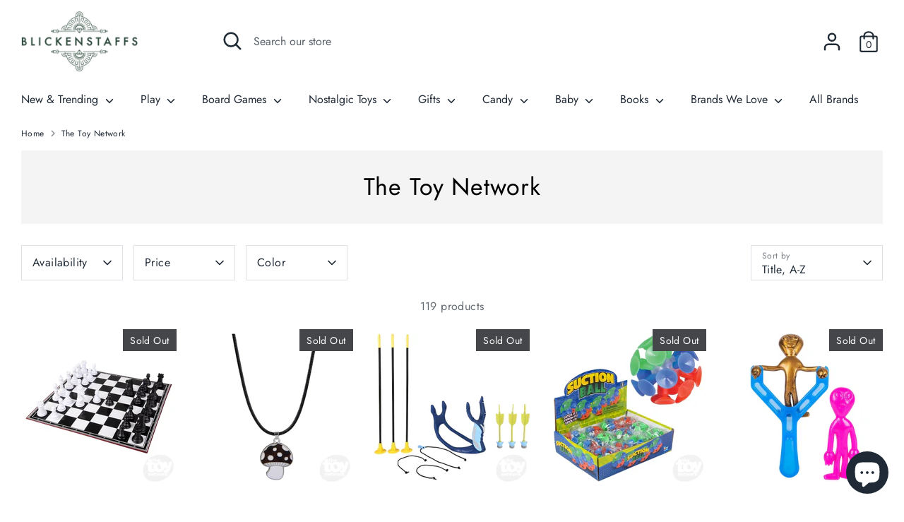

--- FILE ---
content_type: text/html; charset=utf-8
request_url: https://blickenstaffs.com/collections/vendors?q=The%20Toy%20Network
body_size: 51829
content:
<!doctype html>
<html class="no-js supports-no-cookies" lang="en">
<head>


  
<!-- Global site tag (gtag.js) - Google Analytics -->
<script async src="https://www.googletagmanager.com/gtag/js?id=UA-128980154-1"></script>
<script>
  window.dataLayer = window.dataLayer || [];
  function gtag(){dataLayer.push(arguments);}
  gtag('js', new Date());

  gtag('config', 'UA-128980154-1');
</script>
  
  <!-- Boost 2.0.1 -->
  <meta charset="utf-8" />
<meta name="viewport" content="width=device-width,initial-scale=1.0" />
<meta http-equiv="X-UA-Compatible" content="IE=edge">

<link rel="preconnect" href="https://cdn.shopify.com" crossorigin>
<link rel="preconnect" href="https://fonts.shopify.com" crossorigin>
<link rel="preconnect" href="https://monorail-edge.shopifysvc.com"><link rel="preload" as="font" href="//blickenstaffs.com/cdn/fonts/jost/jost_n4.d47a1b6347ce4a4c9f437608011273009d91f2b7.woff2" type="font/woff2" crossorigin><link rel="preload" as="font" href="//blickenstaffs.com/cdn/fonts/jost/jost_n7.921dc18c13fa0b0c94c5e2517ffe06139c3615a3.woff2" type="font/woff2" crossorigin><link rel="preload" as="font" href="//blickenstaffs.com/cdn/fonts/jost/jost_i4.b690098389649750ada222b9763d55796c5283a5.woff2" type="font/woff2" crossorigin><link rel="preload" as="font" href="//blickenstaffs.com/cdn/fonts/jost/jost_i7.d8201b854e41e19d7ed9b1a31fe4fe71deea6d3f.woff2" type="font/woff2" crossorigin><link rel="preload" as="font" href="//blickenstaffs.com/cdn/fonts/jost/jost_n4.d47a1b6347ce4a4c9f437608011273009d91f2b7.woff2" type="font/woff2" crossorigin><link rel="preload" as="font" href="//blickenstaffs.com/cdn/fonts/jost/jost_n4.d47a1b6347ce4a4c9f437608011273009d91f2b7.woff2" type="font/woff2" crossorigin><link rel="preload" as="font" href="//blickenstaffs.com/cdn/fonts/jost/jost_n4.d47a1b6347ce4a4c9f437608011273009d91f2b7.woff2" type="font/woff2" crossorigin><link rel="preload" href="//blickenstaffs.com/cdn/shop/t/9/assets/vendor.js?v=148173677469431220501631746739" as="script">
<link rel="preload" href="//blickenstaffs.com/cdn/shop/t/9/assets/theme.js?v=36045149460383099681631746738" as="script"><link rel="canonical" href="https://blickenstaffs.com/collections/vendors?q=the+toy+network" />
  <meta name="theme-color" content="#212b36">

  
  <title>
    The Toy Network
    
    
    
      &ndash; Blickenstaffs Toy Store
    
  </title>

  <meta property="og:site_name" content="Blickenstaffs Toy Store">
<meta property="og:url" content="https://blickenstaffs.com/collections/vendors?q=the+toy+network">
<meta property="og:title" content="The Toy Network">
<meta property="og:type" content="product.group">
<meta property="og:description" content="Blickenstaffs toy store is focused on creating meaningful experiences for both children and their parents. We have a variety of unique product like Jellycat Stuffed Animals, Lou Lou Co, sour candy, books, and toys. Our buying team works meticulously to bring in products that are unique and fun for all ages."><meta name="twitter:card" content="summary_large_image">
<meta name="twitter:title" content="The Toy Network">
<meta name="twitter:description" content="Blickenstaffs toy store is focused on creating meaningful experiences for both children and their parents. We have a variety of unique product like Jellycat Stuffed Animals, Lou Lou Co, sour candy, books, and toys. Our buying team works meticulously to bring in products that are unique and fun for all ages.">


  <link href="//blickenstaffs.com/cdn/shop/t/9/assets/styles.css?v=80697880599633503031759331972" rel="stylesheet" type="text/css" media="all" />

  <script>
    document.documentElement.className = document.documentElement.className.replace('no-js', 'js');
    window.theme = window.theme || {};
    window.slate = window.slate || {};
    theme.moneyFormat = "${{amount}}",
    theme.strings = {
      addToCart: "Add to Cart",
      unavailable: "Unavailable",
      addressError: "Error looking up that address",
      addressNoResults: "No results for that address",
      addressQueryLimit: "You have exceeded the Google API usage limit. Consider upgrading to a \u003ca href=\"https:\/\/developers.google.com\/maps\/premium\/usage-limits\"\u003ePremium Plan\u003c\/a\u003e.",
      authError: "There was a problem authenticating your Google Maps API Key.",
      addingToCart: "Adding",
      addedToCart: "Added",
      addedToCartPopupTitle: "Added:",
      addedToCartPopupItems: "Items",
      addedToCartPopupSubtotal: "Subtotal",
      addedToCartPopupGoToCart: "Checkout",
      cartTermsNotChecked: "You must agree to the terms and conditions before continuing.",
      searchLoading: "Loading",
      searchMoreResults: "See all results",
      searchNoResults: "No results",
      priceFrom: "From",
      quantityTooHigh: "You can only have [[ quantity ]] in your cart",
      onSale: "On Sale",
      soldOut: "Sold Out",
      unitPriceSeparator: " \/ ",
      close: "Close",
      cart_shipping_calculator_hide_calculator: "Hide shipping calculator",
      cart_shipping_calculator_title: "Get shipping estimates",
      cart_general_hide_note: "Hide instructions for seller",
      cart_general_show_note: "Add instructions for seller",
      previous: "Previous",
      next: "Next"
    }
    theme.routes = {
      account_login_url: '/account/login',
      account_register_url: '/account/register',
      account_addresses_url: '/account/addresses',
      search_url: '/search',
      cart_url: '/cart',
      cart_add_url: '/cart/add',
      cart_change_url: '/cart/change',
      product_recommendations_url: '/recommendations/products'
    }
    theme.settings = {
      uniformProductGridImagesEnabled: true,
      soldLabelEnabled: true,
      saleLabelEnabled: true,
      gridShowVendor: false
    }
  </script><script>window.performance && window.performance.mark && window.performance.mark('shopify.content_for_header.start');</script><meta name="google-site-verification" content="IDnLjTp4G-vTWk14XPn4KnbiOY7RqwdkqmxmFo-Kumg">
<meta id="shopify-digital-wallet" name="shopify-digital-wallet" content="/22544777280/digital_wallets/dialog">
<meta name="shopify-checkout-api-token" content="024d99fbcf5ddc61394637d8f90e00fe">
<meta id="in-context-paypal-metadata" data-shop-id="22544777280" data-venmo-supported="false" data-environment="production" data-locale="en_US" data-paypal-v4="true" data-currency="USD">
<script async="async" src="/checkouts/internal/preloads.js?locale=en-US"></script>
<link rel="preconnect" href="https://shop.app" crossorigin="anonymous">
<script async="async" src="https://shop.app/checkouts/internal/preloads.js?locale=en-US&shop_id=22544777280" crossorigin="anonymous"></script>
<script id="apple-pay-shop-capabilities" type="application/json">{"shopId":22544777280,"countryCode":"US","currencyCode":"USD","merchantCapabilities":["supports3DS"],"merchantId":"gid:\/\/shopify\/Shop\/22544777280","merchantName":"Blickenstaffs Toy Store","requiredBillingContactFields":["postalAddress","email"],"requiredShippingContactFields":["postalAddress","email"],"shippingType":"shipping","supportedNetworks":["visa","masterCard","amex","discover","elo","jcb"],"total":{"type":"pending","label":"Blickenstaffs Toy Store","amount":"1.00"},"shopifyPaymentsEnabled":true,"supportsSubscriptions":true}</script>
<script id="shopify-features" type="application/json">{"accessToken":"024d99fbcf5ddc61394637d8f90e00fe","betas":["rich-media-storefront-analytics"],"domain":"blickenstaffs.com","predictiveSearch":true,"shopId":22544777280,"locale":"en"}</script>
<script>var Shopify = Shopify || {};
Shopify.shop = "blickenstaffs-provo.myshopify.com";
Shopify.locale = "en";
Shopify.currency = {"active":"USD","rate":"1.0"};
Shopify.country = "US";
Shopify.theme = {"name":"Boost","id":127317573803,"schema_name":"Boost","schema_version":"2.0.1","theme_store_id":863,"role":"main"};
Shopify.theme.handle = "null";
Shopify.theme.style = {"id":null,"handle":null};
Shopify.cdnHost = "blickenstaffs.com/cdn";
Shopify.routes = Shopify.routes || {};
Shopify.routes.root = "/";</script>
<script type="module">!function(o){(o.Shopify=o.Shopify||{}).modules=!0}(window);</script>
<script>!function(o){function n(){var o=[];function n(){o.push(Array.prototype.slice.apply(arguments))}return n.q=o,n}var t=o.Shopify=o.Shopify||{};t.loadFeatures=n(),t.autoloadFeatures=n()}(window);</script>
<script>
  window.ShopifyPay = window.ShopifyPay || {};
  window.ShopifyPay.apiHost = "shop.app\/pay";
  window.ShopifyPay.redirectState = null;
</script>
<script id="shop-js-analytics" type="application/json">{"pageType":"collection"}</script>
<script defer="defer" async type="module" src="//blickenstaffs.com/cdn/shopifycloud/shop-js/modules/v2/client.init-shop-cart-sync_BdyHc3Nr.en.esm.js"></script>
<script defer="defer" async type="module" src="//blickenstaffs.com/cdn/shopifycloud/shop-js/modules/v2/chunk.common_Daul8nwZ.esm.js"></script>
<script type="module">
  await import("//blickenstaffs.com/cdn/shopifycloud/shop-js/modules/v2/client.init-shop-cart-sync_BdyHc3Nr.en.esm.js");
await import("//blickenstaffs.com/cdn/shopifycloud/shop-js/modules/v2/chunk.common_Daul8nwZ.esm.js");

  window.Shopify.SignInWithShop?.initShopCartSync?.({"fedCMEnabled":true,"windoidEnabled":true});

</script>
<script defer="defer" async type="module" src="//blickenstaffs.com/cdn/shopifycloud/shop-js/modules/v2/client.payment-terms_MV4M3zvL.en.esm.js"></script>
<script defer="defer" async type="module" src="//blickenstaffs.com/cdn/shopifycloud/shop-js/modules/v2/chunk.common_Daul8nwZ.esm.js"></script>
<script defer="defer" async type="module" src="//blickenstaffs.com/cdn/shopifycloud/shop-js/modules/v2/chunk.modal_CQq8HTM6.esm.js"></script>
<script type="module">
  await import("//blickenstaffs.com/cdn/shopifycloud/shop-js/modules/v2/client.payment-terms_MV4M3zvL.en.esm.js");
await import("//blickenstaffs.com/cdn/shopifycloud/shop-js/modules/v2/chunk.common_Daul8nwZ.esm.js");
await import("//blickenstaffs.com/cdn/shopifycloud/shop-js/modules/v2/chunk.modal_CQq8HTM6.esm.js");

  
</script>
<script>
  window.Shopify = window.Shopify || {};
  if (!window.Shopify.featureAssets) window.Shopify.featureAssets = {};
  window.Shopify.featureAssets['shop-js'] = {"shop-cart-sync":["modules/v2/client.shop-cart-sync_QYOiDySF.en.esm.js","modules/v2/chunk.common_Daul8nwZ.esm.js"],"init-fed-cm":["modules/v2/client.init-fed-cm_DchLp9rc.en.esm.js","modules/v2/chunk.common_Daul8nwZ.esm.js"],"shop-button":["modules/v2/client.shop-button_OV7bAJc5.en.esm.js","modules/v2/chunk.common_Daul8nwZ.esm.js"],"init-windoid":["modules/v2/client.init-windoid_DwxFKQ8e.en.esm.js","modules/v2/chunk.common_Daul8nwZ.esm.js"],"shop-cash-offers":["modules/v2/client.shop-cash-offers_DWtL6Bq3.en.esm.js","modules/v2/chunk.common_Daul8nwZ.esm.js","modules/v2/chunk.modal_CQq8HTM6.esm.js"],"shop-toast-manager":["modules/v2/client.shop-toast-manager_CX9r1SjA.en.esm.js","modules/v2/chunk.common_Daul8nwZ.esm.js"],"init-shop-email-lookup-coordinator":["modules/v2/client.init-shop-email-lookup-coordinator_UhKnw74l.en.esm.js","modules/v2/chunk.common_Daul8nwZ.esm.js"],"pay-button":["modules/v2/client.pay-button_DzxNnLDY.en.esm.js","modules/v2/chunk.common_Daul8nwZ.esm.js"],"avatar":["modules/v2/client.avatar_BTnouDA3.en.esm.js"],"init-shop-cart-sync":["modules/v2/client.init-shop-cart-sync_BdyHc3Nr.en.esm.js","modules/v2/chunk.common_Daul8nwZ.esm.js"],"shop-login-button":["modules/v2/client.shop-login-button_D8B466_1.en.esm.js","modules/v2/chunk.common_Daul8nwZ.esm.js","modules/v2/chunk.modal_CQq8HTM6.esm.js"],"init-customer-accounts-sign-up":["modules/v2/client.init-customer-accounts-sign-up_C8fpPm4i.en.esm.js","modules/v2/client.shop-login-button_D8B466_1.en.esm.js","modules/v2/chunk.common_Daul8nwZ.esm.js","modules/v2/chunk.modal_CQq8HTM6.esm.js"],"init-shop-for-new-customer-accounts":["modules/v2/client.init-shop-for-new-customer-accounts_CVTO0Ztu.en.esm.js","modules/v2/client.shop-login-button_D8B466_1.en.esm.js","modules/v2/chunk.common_Daul8nwZ.esm.js","modules/v2/chunk.modal_CQq8HTM6.esm.js"],"init-customer-accounts":["modules/v2/client.init-customer-accounts_dRgKMfrE.en.esm.js","modules/v2/client.shop-login-button_D8B466_1.en.esm.js","modules/v2/chunk.common_Daul8nwZ.esm.js","modules/v2/chunk.modal_CQq8HTM6.esm.js"],"shop-follow-button":["modules/v2/client.shop-follow-button_CkZpjEct.en.esm.js","modules/v2/chunk.common_Daul8nwZ.esm.js","modules/v2/chunk.modal_CQq8HTM6.esm.js"],"lead-capture":["modules/v2/client.lead-capture_BntHBhfp.en.esm.js","modules/v2/chunk.common_Daul8nwZ.esm.js","modules/v2/chunk.modal_CQq8HTM6.esm.js"],"checkout-modal":["modules/v2/client.checkout-modal_CfxcYbTm.en.esm.js","modules/v2/chunk.common_Daul8nwZ.esm.js","modules/v2/chunk.modal_CQq8HTM6.esm.js"],"shop-login":["modules/v2/client.shop-login_Da4GZ2H6.en.esm.js","modules/v2/chunk.common_Daul8nwZ.esm.js","modules/v2/chunk.modal_CQq8HTM6.esm.js"],"payment-terms":["modules/v2/client.payment-terms_MV4M3zvL.en.esm.js","modules/v2/chunk.common_Daul8nwZ.esm.js","modules/v2/chunk.modal_CQq8HTM6.esm.js"]};
</script>
<script>(function() {
  var isLoaded = false;
  function asyncLoad() {
    if (isLoaded) return;
    isLoaded = true;
    var urls = ["\/\/blickenstaffs-provo.bookthatapp.com\/javascripts\/bta.js?shop=blickenstaffs-provo.myshopify.com","https:\/\/cdn.nfcube.com\/instafeed-85fb1591732c2ad94c75d4acea1c6f73.js?shop=blickenstaffs-provo.myshopify.com","https:\/\/static.klaviyo.com\/onsite\/js\/klaviyo.js?company_id=TZsXKk\u0026shop=blickenstaffs-provo.myshopify.com","https:\/\/static.klaviyo.com\/onsite\/js\/klaviyo.js?company_id=TZsXKk\u0026shop=blickenstaffs-provo.myshopify.com"];
    for (var i = 0; i < urls.length; i++) {
      var s = document.createElement('script');
      s.type = 'text/javascript';
      s.async = true;
      s.src = urls[i];
      var x = document.getElementsByTagName('script')[0];
      x.parentNode.insertBefore(s, x);
    }
  };
  if(window.attachEvent) {
    window.attachEvent('onload', asyncLoad);
  } else {
    window.addEventListener('load', asyncLoad, false);
  }
})();</script>
<script id="__st">var __st={"a":22544777280,"offset":-25200,"reqid":"1d8e8fa7-a1cf-4dca-b168-1ec887ce8698-1768998028","pageurl":"blickenstaffs.com\/collections\/vendors?q=The%20Toy%20Network","u":"99b5df66ff30","p":"vendors"};</script>
<script>window.ShopifyPaypalV4VisibilityTracking = true;</script>
<script id="captcha-bootstrap">!function(){'use strict';const t='contact',e='account',n='new_comment',o=[[t,t],['blogs',n],['comments',n],[t,'customer']],c=[[e,'customer_login'],[e,'guest_login'],[e,'recover_customer_password'],[e,'create_customer']],r=t=>t.map((([t,e])=>`form[action*='/${t}']:not([data-nocaptcha='true']) input[name='form_type'][value='${e}']`)).join(','),a=t=>()=>t?[...document.querySelectorAll(t)].map((t=>t.form)):[];function s(){const t=[...o],e=r(t);return a(e)}const i='password',u='form_key',d=['recaptcha-v3-token','g-recaptcha-response','h-captcha-response',i],f=()=>{try{return window.sessionStorage}catch{return}},m='__shopify_v',_=t=>t.elements[u];function p(t,e,n=!1){try{const o=window.sessionStorage,c=JSON.parse(o.getItem(e)),{data:r}=function(t){const{data:e,action:n}=t;return t[m]||n?{data:e,action:n}:{data:t,action:n}}(c);for(const[e,n]of Object.entries(r))t.elements[e]&&(t.elements[e].value=n);n&&o.removeItem(e)}catch(o){console.error('form repopulation failed',{error:o})}}const l='form_type',E='cptcha';function T(t){t.dataset[E]=!0}const w=window,h=w.document,L='Shopify',v='ce_forms',y='captcha';let A=!1;((t,e)=>{const n=(g='f06e6c50-85a8-45c8-87d0-21a2b65856fe',I='https://cdn.shopify.com/shopifycloud/storefront-forms-hcaptcha/ce_storefront_forms_captcha_hcaptcha.v1.5.2.iife.js',D={infoText:'Protected by hCaptcha',privacyText:'Privacy',termsText:'Terms'},(t,e,n)=>{const o=w[L][v],c=o.bindForm;if(c)return c(t,g,e,D).then(n);var r;o.q.push([[t,g,e,D],n]),r=I,A||(h.body.append(Object.assign(h.createElement('script'),{id:'captcha-provider',async:!0,src:r})),A=!0)});var g,I,D;w[L]=w[L]||{},w[L][v]=w[L][v]||{},w[L][v].q=[],w[L][y]=w[L][y]||{},w[L][y].protect=function(t,e){n(t,void 0,e),T(t)},Object.freeze(w[L][y]),function(t,e,n,w,h,L){const[v,y,A,g]=function(t,e,n){const i=e?o:[],u=t?c:[],d=[...i,...u],f=r(d),m=r(i),_=r(d.filter((([t,e])=>n.includes(e))));return[a(f),a(m),a(_),s()]}(w,h,L),I=t=>{const e=t.target;return e instanceof HTMLFormElement?e:e&&e.form},D=t=>v().includes(t);t.addEventListener('submit',(t=>{const e=I(t);if(!e)return;const n=D(e)&&!e.dataset.hcaptchaBound&&!e.dataset.recaptchaBound,o=_(e),c=g().includes(e)&&(!o||!o.value);(n||c)&&t.preventDefault(),c&&!n&&(function(t){try{if(!f())return;!function(t){const e=f();if(!e)return;const n=_(t);if(!n)return;const o=n.value;o&&e.removeItem(o)}(t);const e=Array.from(Array(32),(()=>Math.random().toString(36)[2])).join('');!function(t,e){_(t)||t.append(Object.assign(document.createElement('input'),{type:'hidden',name:u})),t.elements[u].value=e}(t,e),function(t,e){const n=f();if(!n)return;const o=[...t.querySelectorAll(`input[type='${i}']`)].map((({name:t})=>t)),c=[...d,...o],r={};for(const[a,s]of new FormData(t).entries())c.includes(a)||(r[a]=s);n.setItem(e,JSON.stringify({[m]:1,action:t.action,data:r}))}(t,e)}catch(e){console.error('failed to persist form',e)}}(e),e.submit())}));const S=(t,e)=>{t&&!t.dataset[E]&&(n(t,e.some((e=>e===t))),T(t))};for(const o of['focusin','change'])t.addEventListener(o,(t=>{const e=I(t);D(e)&&S(e,y())}));const B=e.get('form_key'),M=e.get(l),P=B&&M;t.addEventListener('DOMContentLoaded',(()=>{const t=y();if(P)for(const e of t)e.elements[l].value===M&&p(e,B);[...new Set([...A(),...v().filter((t=>'true'===t.dataset.shopifyCaptcha))])].forEach((e=>S(e,t)))}))}(h,new URLSearchParams(w.location.search),n,t,e,['guest_login'])})(!0,!0)}();</script>
<script integrity="sha256-4kQ18oKyAcykRKYeNunJcIwy7WH5gtpwJnB7kiuLZ1E=" data-source-attribution="shopify.loadfeatures" defer="defer" src="//blickenstaffs.com/cdn/shopifycloud/storefront/assets/storefront/load_feature-a0a9edcb.js" crossorigin="anonymous"></script>
<script crossorigin="anonymous" defer="defer" src="//blickenstaffs.com/cdn/shopifycloud/storefront/assets/shopify_pay/storefront-65b4c6d7.js?v=20250812"></script>
<script data-source-attribution="shopify.dynamic_checkout.dynamic.init">var Shopify=Shopify||{};Shopify.PaymentButton=Shopify.PaymentButton||{isStorefrontPortableWallets:!0,init:function(){window.Shopify.PaymentButton.init=function(){};var t=document.createElement("script");t.src="https://blickenstaffs.com/cdn/shopifycloud/portable-wallets/latest/portable-wallets.en.js",t.type="module",document.head.appendChild(t)}};
</script>
<script data-source-attribution="shopify.dynamic_checkout.buyer_consent">
  function portableWalletsHideBuyerConsent(e){var t=document.getElementById("shopify-buyer-consent"),n=document.getElementById("shopify-subscription-policy-button");t&&n&&(t.classList.add("hidden"),t.setAttribute("aria-hidden","true"),n.removeEventListener("click",e))}function portableWalletsShowBuyerConsent(e){var t=document.getElementById("shopify-buyer-consent"),n=document.getElementById("shopify-subscription-policy-button");t&&n&&(t.classList.remove("hidden"),t.removeAttribute("aria-hidden"),n.addEventListener("click",e))}window.Shopify?.PaymentButton&&(window.Shopify.PaymentButton.hideBuyerConsent=portableWalletsHideBuyerConsent,window.Shopify.PaymentButton.showBuyerConsent=portableWalletsShowBuyerConsent);
</script>
<script>
  function portableWalletsCleanup(e){e&&e.src&&console.error("Failed to load portable wallets script "+e.src);var t=document.querySelectorAll("shopify-accelerated-checkout .shopify-payment-button__skeleton, shopify-accelerated-checkout-cart .wallet-cart-button__skeleton"),e=document.getElementById("shopify-buyer-consent");for(let e=0;e<t.length;e++)t[e].remove();e&&e.remove()}function portableWalletsNotLoadedAsModule(e){e instanceof ErrorEvent&&"string"==typeof e.message&&e.message.includes("import.meta")&&"string"==typeof e.filename&&e.filename.includes("portable-wallets")&&(window.removeEventListener("error",portableWalletsNotLoadedAsModule),window.Shopify.PaymentButton.failedToLoad=e,"loading"===document.readyState?document.addEventListener("DOMContentLoaded",window.Shopify.PaymentButton.init):window.Shopify.PaymentButton.init())}window.addEventListener("error",portableWalletsNotLoadedAsModule);
</script>

<script type="module" src="https://blickenstaffs.com/cdn/shopifycloud/portable-wallets/latest/portable-wallets.en.js" onError="portableWalletsCleanup(this)" crossorigin="anonymous"></script>
<script nomodule>
  document.addEventListener("DOMContentLoaded", portableWalletsCleanup);
</script>

<link id="shopify-accelerated-checkout-styles" rel="stylesheet" media="screen" href="https://blickenstaffs.com/cdn/shopifycloud/portable-wallets/latest/accelerated-checkout-backwards-compat.css" crossorigin="anonymous">
<style id="shopify-accelerated-checkout-cart">
        #shopify-buyer-consent {
  margin-top: 1em;
  display: inline-block;
  width: 100%;
}

#shopify-buyer-consent.hidden {
  display: none;
}

#shopify-subscription-policy-button {
  background: none;
  border: none;
  padding: 0;
  text-decoration: underline;
  font-size: inherit;
  cursor: pointer;
}

#shopify-subscription-policy-button::before {
  box-shadow: none;
}

      </style>

<script>window.performance && window.performance.mark && window.performance.mark('shopify.content_for_header.end');</script>
  <script>
    window.Personizely = {
        customerId: null,
        customerTags: [],
        moneyFormat: '${{amount}}',
        currency: 'USD',
        cart: {"note":null,"attributes":{},"original_total_price":0,"total_price":0,"total_discount":0,"total_weight":0.0,"item_count":0,"items":[],"requires_shipping":false,"currency":"USD","items_subtotal_price":0,"cart_level_discount_applications":[],"checkout_charge_amount":0},
        cartCollections: {},
        productCollections: [],
        productTags: []
    };
</script>
<script src="https://static.personizely.net/ea4958cc38.js" type="text/javascript" async></script>
  
  <!-- Hotjar Tracking Code for https://blickenstaffs.com/ -->
<script>
    (function(h,o,t,j,a,r){
        h.hj=h.hj||function(){(h.hj.q=h.hj.q||[]).push(arguments)};
        h._hjSettings={hjid:2722550,hjsv:6};
        a=o.getElementsByTagName('head')[0];
        r=o.createElement('script');r.async=1;
        r.src=t+h._hjSettings.hjid+j+h._hjSettings.hjsv;
        a.appendChild(r);
    })(window,document,'https://static.hotjar.com/c/hotjar-','.js?sv=');
</script>
  
  <!-- "snippets/judgeme_core.liquid" was not rendered, the associated app was uninstalled -->
	<!-- "snippets/vitals-loader.liquid" was not rendered, the associated app was uninstalled -->

<!-- BEGIN app block: shopify://apps/klaviyo-email-marketing-sms/blocks/klaviyo-onsite-embed/2632fe16-c075-4321-a88b-50b567f42507 -->












  <script async src="https://static.klaviyo.com/onsite/js/TZsXKk/klaviyo.js?company_id=TZsXKk"></script>
  <script>!function(){if(!window.klaviyo){window._klOnsite=window._klOnsite||[];try{window.klaviyo=new Proxy({},{get:function(n,i){return"push"===i?function(){var n;(n=window._klOnsite).push.apply(n,arguments)}:function(){for(var n=arguments.length,o=new Array(n),w=0;w<n;w++)o[w]=arguments[w];var t="function"==typeof o[o.length-1]?o.pop():void 0,e=new Promise((function(n){window._klOnsite.push([i].concat(o,[function(i){t&&t(i),n(i)}]))}));return e}}})}catch(n){window.klaviyo=window.klaviyo||[],window.klaviyo.push=function(){var n;(n=window._klOnsite).push.apply(n,arguments)}}}}();</script>

  




  <script>
    window.klaviyoReviewsProductDesignMode = false
  </script>







<!-- END app block --><!-- BEGIN app block: shopify://apps/pagefly-page-builder/blocks/app-embed/83e179f7-59a0-4589-8c66-c0dddf959200 -->

<!-- BEGIN app snippet: pagefly-cro-ab-testing-main -->







<script>
  ;(function () {
    const url = new URL(window.location)
    const viewParam = url.searchParams.get('view')
    if (viewParam && viewParam.includes('variant-pf-')) {
      url.searchParams.set('pf_v', viewParam)
      url.searchParams.delete('view')
      window.history.replaceState({}, '', url)
    }
  })()
</script>



<script type='module'>
  
  window.PAGEFLY_CRO = window.PAGEFLY_CRO || {}

  window.PAGEFLY_CRO['data_debug'] = {
    original_template_suffix: "all_collections",
    allow_ab_test: false,
    ab_test_start_time: 0,
    ab_test_end_time: 0,
    today_date_time: 1768998029000,
  }
  window.PAGEFLY_CRO['GA4'] = { enabled: false}
</script>

<!-- END app snippet -->








  <script src='https://cdn.shopify.com/extensions/019bb4f9-aed6-78a3-be91-e9d44663e6bf/pagefly-page-builder-215/assets/pagefly-helper.js' defer='defer'></script>

  <script src='https://cdn.shopify.com/extensions/019bb4f9-aed6-78a3-be91-e9d44663e6bf/pagefly-page-builder-215/assets/pagefly-general-helper.js' defer='defer'></script>

  <script src='https://cdn.shopify.com/extensions/019bb4f9-aed6-78a3-be91-e9d44663e6bf/pagefly-page-builder-215/assets/pagefly-snap-slider.js' defer='defer'></script>

  <script src='https://cdn.shopify.com/extensions/019bb4f9-aed6-78a3-be91-e9d44663e6bf/pagefly-page-builder-215/assets/pagefly-slideshow-v3.js' defer='defer'></script>

  <script src='https://cdn.shopify.com/extensions/019bb4f9-aed6-78a3-be91-e9d44663e6bf/pagefly-page-builder-215/assets/pagefly-slideshow-v4.js' defer='defer'></script>

  <script src='https://cdn.shopify.com/extensions/019bb4f9-aed6-78a3-be91-e9d44663e6bf/pagefly-page-builder-215/assets/pagefly-glider.js' defer='defer'></script>

  <script src='https://cdn.shopify.com/extensions/019bb4f9-aed6-78a3-be91-e9d44663e6bf/pagefly-page-builder-215/assets/pagefly-slideshow-v1-v2.js' defer='defer'></script>

  <script src='https://cdn.shopify.com/extensions/019bb4f9-aed6-78a3-be91-e9d44663e6bf/pagefly-page-builder-215/assets/pagefly-product-media.js' defer='defer'></script>

  <script src='https://cdn.shopify.com/extensions/019bb4f9-aed6-78a3-be91-e9d44663e6bf/pagefly-page-builder-215/assets/pagefly-product.js' defer='defer'></script>


<script id='pagefly-helper-data' type='application/json'>
  {
    "page_optimization": {
      "assets_prefetching": false
    },
    "elements_asset_mapper": {
      "Accordion": "https://cdn.shopify.com/extensions/019bb4f9-aed6-78a3-be91-e9d44663e6bf/pagefly-page-builder-215/assets/pagefly-accordion.js",
      "Accordion3": "https://cdn.shopify.com/extensions/019bb4f9-aed6-78a3-be91-e9d44663e6bf/pagefly-page-builder-215/assets/pagefly-accordion3.js",
      "CountDown": "https://cdn.shopify.com/extensions/019bb4f9-aed6-78a3-be91-e9d44663e6bf/pagefly-page-builder-215/assets/pagefly-countdown.js",
      "GMap1": "https://cdn.shopify.com/extensions/019bb4f9-aed6-78a3-be91-e9d44663e6bf/pagefly-page-builder-215/assets/pagefly-gmap.js",
      "GMap2": "https://cdn.shopify.com/extensions/019bb4f9-aed6-78a3-be91-e9d44663e6bf/pagefly-page-builder-215/assets/pagefly-gmap.js",
      "GMapBasicV2": "https://cdn.shopify.com/extensions/019bb4f9-aed6-78a3-be91-e9d44663e6bf/pagefly-page-builder-215/assets/pagefly-gmap.js",
      "GMapAdvancedV2": "https://cdn.shopify.com/extensions/019bb4f9-aed6-78a3-be91-e9d44663e6bf/pagefly-page-builder-215/assets/pagefly-gmap.js",
      "HTML.Video": "https://cdn.shopify.com/extensions/019bb4f9-aed6-78a3-be91-e9d44663e6bf/pagefly-page-builder-215/assets/pagefly-htmlvideo.js",
      "HTML.Video2": "https://cdn.shopify.com/extensions/019bb4f9-aed6-78a3-be91-e9d44663e6bf/pagefly-page-builder-215/assets/pagefly-htmlvideo2.js",
      "HTML.Video3": "https://cdn.shopify.com/extensions/019bb4f9-aed6-78a3-be91-e9d44663e6bf/pagefly-page-builder-215/assets/pagefly-htmlvideo2.js",
      "BackgroundVideo": "https://cdn.shopify.com/extensions/019bb4f9-aed6-78a3-be91-e9d44663e6bf/pagefly-page-builder-215/assets/pagefly-htmlvideo2.js",
      "Instagram": "https://cdn.shopify.com/extensions/019bb4f9-aed6-78a3-be91-e9d44663e6bf/pagefly-page-builder-215/assets/pagefly-instagram.js",
      "Instagram2": "https://cdn.shopify.com/extensions/019bb4f9-aed6-78a3-be91-e9d44663e6bf/pagefly-page-builder-215/assets/pagefly-instagram.js",
      "Insta3": "https://cdn.shopify.com/extensions/019bb4f9-aed6-78a3-be91-e9d44663e6bf/pagefly-page-builder-215/assets/pagefly-instagram3.js",
      "Tabs": "https://cdn.shopify.com/extensions/019bb4f9-aed6-78a3-be91-e9d44663e6bf/pagefly-page-builder-215/assets/pagefly-tab.js",
      "Tabs3": "https://cdn.shopify.com/extensions/019bb4f9-aed6-78a3-be91-e9d44663e6bf/pagefly-page-builder-215/assets/pagefly-tab3.js",
      "ProductBox": "https://cdn.shopify.com/extensions/019bb4f9-aed6-78a3-be91-e9d44663e6bf/pagefly-page-builder-215/assets/pagefly-cart.js",
      "FBPageBox2": "https://cdn.shopify.com/extensions/019bb4f9-aed6-78a3-be91-e9d44663e6bf/pagefly-page-builder-215/assets/pagefly-facebook.js",
      "FBLikeButton2": "https://cdn.shopify.com/extensions/019bb4f9-aed6-78a3-be91-e9d44663e6bf/pagefly-page-builder-215/assets/pagefly-facebook.js",
      "TwitterFeed2": "https://cdn.shopify.com/extensions/019bb4f9-aed6-78a3-be91-e9d44663e6bf/pagefly-page-builder-215/assets/pagefly-twitter.js",
      "Paragraph4": "https://cdn.shopify.com/extensions/019bb4f9-aed6-78a3-be91-e9d44663e6bf/pagefly-page-builder-215/assets/pagefly-paragraph4.js",

      "AliReviews": "https://cdn.shopify.com/extensions/019bb4f9-aed6-78a3-be91-e9d44663e6bf/pagefly-page-builder-215/assets/pagefly-3rd-elements.js",
      "BackInStock": "https://cdn.shopify.com/extensions/019bb4f9-aed6-78a3-be91-e9d44663e6bf/pagefly-page-builder-215/assets/pagefly-3rd-elements.js",
      "GloboBackInStock": "https://cdn.shopify.com/extensions/019bb4f9-aed6-78a3-be91-e9d44663e6bf/pagefly-page-builder-215/assets/pagefly-3rd-elements.js",
      "GrowaveWishlist": "https://cdn.shopify.com/extensions/019bb4f9-aed6-78a3-be91-e9d44663e6bf/pagefly-page-builder-215/assets/pagefly-3rd-elements.js",
      "InfiniteOptionsShopPad": "https://cdn.shopify.com/extensions/019bb4f9-aed6-78a3-be91-e9d44663e6bf/pagefly-page-builder-215/assets/pagefly-3rd-elements.js",
      "InkybayProductPersonalizer": "https://cdn.shopify.com/extensions/019bb4f9-aed6-78a3-be91-e9d44663e6bf/pagefly-page-builder-215/assets/pagefly-3rd-elements.js",
      "LimeSpot": "https://cdn.shopify.com/extensions/019bb4f9-aed6-78a3-be91-e9d44663e6bf/pagefly-page-builder-215/assets/pagefly-3rd-elements.js",
      "Loox": "https://cdn.shopify.com/extensions/019bb4f9-aed6-78a3-be91-e9d44663e6bf/pagefly-page-builder-215/assets/pagefly-3rd-elements.js",
      "Opinew": "https://cdn.shopify.com/extensions/019bb4f9-aed6-78a3-be91-e9d44663e6bf/pagefly-page-builder-215/assets/pagefly-3rd-elements.js",
      "Powr": "https://cdn.shopify.com/extensions/019bb4f9-aed6-78a3-be91-e9d44663e6bf/pagefly-page-builder-215/assets/pagefly-3rd-elements.js",
      "ProductReviews": "https://cdn.shopify.com/extensions/019bb4f9-aed6-78a3-be91-e9d44663e6bf/pagefly-page-builder-215/assets/pagefly-3rd-elements.js",
      "PushOwl": "https://cdn.shopify.com/extensions/019bb4f9-aed6-78a3-be91-e9d44663e6bf/pagefly-page-builder-215/assets/pagefly-3rd-elements.js",
      "ReCharge": "https://cdn.shopify.com/extensions/019bb4f9-aed6-78a3-be91-e9d44663e6bf/pagefly-page-builder-215/assets/pagefly-3rd-elements.js",
      "Rivyo": "https://cdn.shopify.com/extensions/019bb4f9-aed6-78a3-be91-e9d44663e6bf/pagefly-page-builder-215/assets/pagefly-3rd-elements.js",
      "TrackingMore": "https://cdn.shopify.com/extensions/019bb4f9-aed6-78a3-be91-e9d44663e6bf/pagefly-page-builder-215/assets/pagefly-3rd-elements.js",
      "Vitals": "https://cdn.shopify.com/extensions/019bb4f9-aed6-78a3-be91-e9d44663e6bf/pagefly-page-builder-215/assets/pagefly-3rd-elements.js",
      "Wiser": "https://cdn.shopify.com/extensions/019bb4f9-aed6-78a3-be91-e9d44663e6bf/pagefly-page-builder-215/assets/pagefly-3rd-elements.js"
    },
    "custom_elements_mapper": {
      "pf-click-action-element": "https://cdn.shopify.com/extensions/019bb4f9-aed6-78a3-be91-e9d44663e6bf/pagefly-page-builder-215/assets/pagefly-click-action-element.js",
      "pf-dialog-element": "https://cdn.shopify.com/extensions/019bb4f9-aed6-78a3-be91-e9d44663e6bf/pagefly-page-builder-215/assets/pagefly-dialog-element.js"
    }
  }
</script>


<!-- END app block --><script src="https://cdn.shopify.com/extensions/e8878072-2f6b-4e89-8082-94b04320908d/inbox-1254/assets/inbox-chat-loader.js" type="text/javascript" defer="defer"></script>
<script src="https://cdn.shopify.com/extensions/019b97b0-6350-7631-8123-95494b086580/socialwidget-instafeed-78/assets/social-widget.min.js" type="text/javascript" defer="defer"></script>
<link href="https://monorail-edge.shopifysvc.com" rel="dns-prefetch">
<script>(function(){if ("sendBeacon" in navigator && "performance" in window) {try {var session_token_from_headers = performance.getEntriesByType('navigation')[0].serverTiming.find(x => x.name == '_s').description;} catch {var session_token_from_headers = undefined;}var session_cookie_matches = document.cookie.match(/_shopify_s=([^;]*)/);var session_token_from_cookie = session_cookie_matches && session_cookie_matches.length === 2 ? session_cookie_matches[1] : "";var session_token = session_token_from_headers || session_token_from_cookie || "";function handle_abandonment_event(e) {var entries = performance.getEntries().filter(function(entry) {return /monorail-edge.shopifysvc.com/.test(entry.name);});if (!window.abandonment_tracked && entries.length === 0) {window.abandonment_tracked = true;var currentMs = Date.now();var navigation_start = performance.timing.navigationStart;var payload = {shop_id: 22544777280,url: window.location.href,navigation_start,duration: currentMs - navigation_start,session_token,page_type: "collection"};window.navigator.sendBeacon("https://monorail-edge.shopifysvc.com/v1/produce", JSON.stringify({schema_id: "online_store_buyer_site_abandonment/1.1",payload: payload,metadata: {event_created_at_ms: currentMs,event_sent_at_ms: currentMs}}));}}window.addEventListener('pagehide', handle_abandonment_event);}}());</script>
<script id="web-pixels-manager-setup">(function e(e,d,r,n,o){if(void 0===o&&(o={}),!Boolean(null===(a=null===(i=window.Shopify)||void 0===i?void 0:i.analytics)||void 0===a?void 0:a.replayQueue)){var i,a;window.Shopify=window.Shopify||{};var t=window.Shopify;t.analytics=t.analytics||{};var s=t.analytics;s.replayQueue=[],s.publish=function(e,d,r){return s.replayQueue.push([e,d,r]),!0};try{self.performance.mark("wpm:start")}catch(e){}var l=function(){var e={modern:/Edge?\/(1{2}[4-9]|1[2-9]\d|[2-9]\d{2}|\d{4,})\.\d+(\.\d+|)|Firefox\/(1{2}[4-9]|1[2-9]\d|[2-9]\d{2}|\d{4,})\.\d+(\.\d+|)|Chrom(ium|e)\/(9{2}|\d{3,})\.\d+(\.\d+|)|(Maci|X1{2}).+ Version\/(15\.\d+|(1[6-9]|[2-9]\d|\d{3,})\.\d+)([,.]\d+|)( \(\w+\)|)( Mobile\/\w+|) Safari\/|Chrome.+OPR\/(9{2}|\d{3,})\.\d+\.\d+|(CPU[ +]OS|iPhone[ +]OS|CPU[ +]iPhone|CPU IPhone OS|CPU iPad OS)[ +]+(15[._]\d+|(1[6-9]|[2-9]\d|\d{3,})[._]\d+)([._]\d+|)|Android:?[ /-](13[3-9]|1[4-9]\d|[2-9]\d{2}|\d{4,})(\.\d+|)(\.\d+|)|Android.+Firefox\/(13[5-9]|1[4-9]\d|[2-9]\d{2}|\d{4,})\.\d+(\.\d+|)|Android.+Chrom(ium|e)\/(13[3-9]|1[4-9]\d|[2-9]\d{2}|\d{4,})\.\d+(\.\d+|)|SamsungBrowser\/([2-9]\d|\d{3,})\.\d+/,legacy:/Edge?\/(1[6-9]|[2-9]\d|\d{3,})\.\d+(\.\d+|)|Firefox\/(5[4-9]|[6-9]\d|\d{3,})\.\d+(\.\d+|)|Chrom(ium|e)\/(5[1-9]|[6-9]\d|\d{3,})\.\d+(\.\d+|)([\d.]+$|.*Safari\/(?![\d.]+ Edge\/[\d.]+$))|(Maci|X1{2}).+ Version\/(10\.\d+|(1[1-9]|[2-9]\d|\d{3,})\.\d+)([,.]\d+|)( \(\w+\)|)( Mobile\/\w+|) Safari\/|Chrome.+OPR\/(3[89]|[4-9]\d|\d{3,})\.\d+\.\d+|(CPU[ +]OS|iPhone[ +]OS|CPU[ +]iPhone|CPU IPhone OS|CPU iPad OS)[ +]+(10[._]\d+|(1[1-9]|[2-9]\d|\d{3,})[._]\d+)([._]\d+|)|Android:?[ /-](13[3-9]|1[4-9]\d|[2-9]\d{2}|\d{4,})(\.\d+|)(\.\d+|)|Mobile Safari.+OPR\/([89]\d|\d{3,})\.\d+\.\d+|Android.+Firefox\/(13[5-9]|1[4-9]\d|[2-9]\d{2}|\d{4,})\.\d+(\.\d+|)|Android.+Chrom(ium|e)\/(13[3-9]|1[4-9]\d|[2-9]\d{2}|\d{4,})\.\d+(\.\d+|)|Android.+(UC? ?Browser|UCWEB|U3)[ /]?(15\.([5-9]|\d{2,})|(1[6-9]|[2-9]\d|\d{3,})\.\d+)\.\d+|SamsungBrowser\/(5\.\d+|([6-9]|\d{2,})\.\d+)|Android.+MQ{2}Browser\/(14(\.(9|\d{2,})|)|(1[5-9]|[2-9]\d|\d{3,})(\.\d+|))(\.\d+|)|K[Aa][Ii]OS\/(3\.\d+|([4-9]|\d{2,})\.\d+)(\.\d+|)/},d=e.modern,r=e.legacy,n=navigator.userAgent;return n.match(d)?"modern":n.match(r)?"legacy":"unknown"}(),u="modern"===l?"modern":"legacy",c=(null!=n?n:{modern:"",legacy:""})[u],f=function(e){return[e.baseUrl,"/wpm","/b",e.hashVersion,"modern"===e.buildTarget?"m":"l",".js"].join("")}({baseUrl:d,hashVersion:r,buildTarget:u}),m=function(e){var d=e.version,r=e.bundleTarget,n=e.surface,o=e.pageUrl,i=e.monorailEndpoint;return{emit:function(e){var a=e.status,t=e.errorMsg,s=(new Date).getTime(),l=JSON.stringify({metadata:{event_sent_at_ms:s},events:[{schema_id:"web_pixels_manager_load/3.1",payload:{version:d,bundle_target:r,page_url:o,status:a,surface:n,error_msg:t},metadata:{event_created_at_ms:s}}]});if(!i)return console&&console.warn&&console.warn("[Web Pixels Manager] No Monorail endpoint provided, skipping logging."),!1;try{return self.navigator.sendBeacon.bind(self.navigator)(i,l)}catch(e){}var u=new XMLHttpRequest;try{return u.open("POST",i,!0),u.setRequestHeader("Content-Type","text/plain"),u.send(l),!0}catch(e){return console&&console.warn&&console.warn("[Web Pixels Manager] Got an unhandled error while logging to Monorail."),!1}}}}({version:r,bundleTarget:l,surface:e.surface,pageUrl:self.location.href,monorailEndpoint:e.monorailEndpoint});try{o.browserTarget=l,function(e){var d=e.src,r=e.async,n=void 0===r||r,o=e.onload,i=e.onerror,a=e.sri,t=e.scriptDataAttributes,s=void 0===t?{}:t,l=document.createElement("script"),u=document.querySelector("head"),c=document.querySelector("body");if(l.async=n,l.src=d,a&&(l.integrity=a,l.crossOrigin="anonymous"),s)for(var f in s)if(Object.prototype.hasOwnProperty.call(s,f))try{l.dataset[f]=s[f]}catch(e){}if(o&&l.addEventListener("load",o),i&&l.addEventListener("error",i),u)u.appendChild(l);else{if(!c)throw new Error("Did not find a head or body element to append the script");c.appendChild(l)}}({src:f,async:!0,onload:function(){if(!function(){var e,d;return Boolean(null===(d=null===(e=window.Shopify)||void 0===e?void 0:e.analytics)||void 0===d?void 0:d.initialized)}()){var d=window.webPixelsManager.init(e)||void 0;if(d){var r=window.Shopify.analytics;r.replayQueue.forEach((function(e){var r=e[0],n=e[1],o=e[2];d.publishCustomEvent(r,n,o)})),r.replayQueue=[],r.publish=d.publishCustomEvent,r.visitor=d.visitor,r.initialized=!0}}},onerror:function(){return m.emit({status:"failed",errorMsg:"".concat(f," has failed to load")})},sri:function(e){var d=/^sha384-[A-Za-z0-9+/=]+$/;return"string"==typeof e&&d.test(e)}(c)?c:"",scriptDataAttributes:o}),m.emit({status:"loading"})}catch(e){m.emit({status:"failed",errorMsg:(null==e?void 0:e.message)||"Unknown error"})}}})({shopId: 22544777280,storefrontBaseUrl: "https://blickenstaffs.com",extensionsBaseUrl: "https://extensions.shopifycdn.com/cdn/shopifycloud/web-pixels-manager",monorailEndpoint: "https://monorail-edge.shopifysvc.com/unstable/produce_batch",surface: "storefront-renderer",enabledBetaFlags: ["2dca8a86"],webPixelsConfigList: [{"id":"468549858","configuration":"{\"config\":\"{\\\"google_tag_ids\\\":[\\\"G-92Q8E85G49\\\",\\\"GT-PBCSDGX\\\"],\\\"target_country\\\":\\\"US\\\",\\\"gtag_events\\\":[{\\\"type\\\":\\\"search\\\",\\\"action_label\\\":\\\"G-92Q8E85G49\\\"},{\\\"type\\\":\\\"begin_checkout\\\",\\\"action_label\\\":\\\"G-92Q8E85G49\\\"},{\\\"type\\\":\\\"view_item\\\",\\\"action_label\\\":[\\\"G-92Q8E85G49\\\",\\\"MC-3ZP0RYC2JB\\\"]},{\\\"type\\\":\\\"purchase\\\",\\\"action_label\\\":[\\\"G-92Q8E85G49\\\",\\\"MC-3ZP0RYC2JB\\\"]},{\\\"type\\\":\\\"page_view\\\",\\\"action_label\\\":[\\\"G-92Q8E85G49\\\",\\\"MC-3ZP0RYC2JB\\\"]},{\\\"type\\\":\\\"add_payment_info\\\",\\\"action_label\\\":\\\"G-92Q8E85G49\\\"},{\\\"type\\\":\\\"add_to_cart\\\",\\\"action_label\\\":\\\"G-92Q8E85G49\\\"}],\\\"enable_monitoring_mode\\\":false}\"}","eventPayloadVersion":"v1","runtimeContext":"OPEN","scriptVersion":"b2a88bafab3e21179ed38636efcd8a93","type":"APP","apiClientId":1780363,"privacyPurposes":[],"dataSharingAdjustments":{"protectedCustomerApprovalScopes":["read_customer_address","read_customer_email","read_customer_name","read_customer_personal_data","read_customer_phone"]}},{"id":"415564002","configuration":"{\"pixelCode\":\"CGESAJJC77U4RENTEUE0\"}","eventPayloadVersion":"v1","runtimeContext":"STRICT","scriptVersion":"22e92c2ad45662f435e4801458fb78cc","type":"APP","apiClientId":4383523,"privacyPurposes":["ANALYTICS","MARKETING","SALE_OF_DATA"],"dataSharingAdjustments":{"protectedCustomerApprovalScopes":["read_customer_address","read_customer_email","read_customer_name","read_customer_personal_data","read_customer_phone"]}},{"id":"163053794","configuration":"{\"pixel_id\":\"265991031216544\",\"pixel_type\":\"facebook_pixel\",\"metaapp_system_user_token\":\"-\"}","eventPayloadVersion":"v1","runtimeContext":"OPEN","scriptVersion":"ca16bc87fe92b6042fbaa3acc2fbdaa6","type":"APP","apiClientId":2329312,"privacyPurposes":["ANALYTICS","MARKETING","SALE_OF_DATA"],"dataSharingAdjustments":{"protectedCustomerApprovalScopes":["read_customer_address","read_customer_email","read_customer_name","read_customer_personal_data","read_customer_phone"]}},{"id":"66683106","configuration":"{\"tagID\":\"2613740857938\"}","eventPayloadVersion":"v1","runtimeContext":"STRICT","scriptVersion":"18031546ee651571ed29edbe71a3550b","type":"APP","apiClientId":3009811,"privacyPurposes":["ANALYTICS","MARKETING","SALE_OF_DATA"],"dataSharingAdjustments":{"protectedCustomerApprovalScopes":["read_customer_address","read_customer_email","read_customer_name","read_customer_personal_data","read_customer_phone"]}},{"id":"shopify-app-pixel","configuration":"{}","eventPayloadVersion":"v1","runtimeContext":"STRICT","scriptVersion":"0450","apiClientId":"shopify-pixel","type":"APP","privacyPurposes":["ANALYTICS","MARKETING"]},{"id":"shopify-custom-pixel","eventPayloadVersion":"v1","runtimeContext":"LAX","scriptVersion":"0450","apiClientId":"shopify-pixel","type":"CUSTOM","privacyPurposes":["ANALYTICS","MARKETING"]}],isMerchantRequest: false,initData: {"shop":{"name":"Blickenstaffs Toy Store","paymentSettings":{"currencyCode":"USD"},"myshopifyDomain":"blickenstaffs-provo.myshopify.com","countryCode":"US","storefrontUrl":"https:\/\/blickenstaffs.com"},"customer":null,"cart":null,"checkout":null,"productVariants":[],"purchasingCompany":null},},"https://blickenstaffs.com/cdn","fcfee988w5aeb613cpc8e4bc33m6693e112",{"modern":"","legacy":""},{"shopId":"22544777280","storefrontBaseUrl":"https:\/\/blickenstaffs.com","extensionBaseUrl":"https:\/\/extensions.shopifycdn.com\/cdn\/shopifycloud\/web-pixels-manager","surface":"storefront-renderer","enabledBetaFlags":"[\"2dca8a86\"]","isMerchantRequest":"false","hashVersion":"fcfee988w5aeb613cpc8e4bc33m6693e112","publish":"custom","events":"[[\"page_viewed\",{}]]"});</script><script>
  window.ShopifyAnalytics = window.ShopifyAnalytics || {};
  window.ShopifyAnalytics.meta = window.ShopifyAnalytics.meta || {};
  window.ShopifyAnalytics.meta.currency = 'USD';
  var meta = {"page":{"pageType":"vendors","requestId":"1d8e8fa7-a1cf-4dca-b168-1ec887ce8698-1768998028"}};
  for (var attr in meta) {
    window.ShopifyAnalytics.meta[attr] = meta[attr];
  }
</script>
<script class="analytics">
  (function () {
    var customDocumentWrite = function(content) {
      var jquery = null;

      if (window.jQuery) {
        jquery = window.jQuery;
      } else if (window.Checkout && window.Checkout.$) {
        jquery = window.Checkout.$;
      }

      if (jquery) {
        jquery('body').append(content);
      }
    };

    var hasLoggedConversion = function(token) {
      if (token) {
        return document.cookie.indexOf('loggedConversion=' + token) !== -1;
      }
      return false;
    }

    var setCookieIfConversion = function(token) {
      if (token) {
        var twoMonthsFromNow = new Date(Date.now());
        twoMonthsFromNow.setMonth(twoMonthsFromNow.getMonth() + 2);

        document.cookie = 'loggedConversion=' + token + '; expires=' + twoMonthsFromNow;
      }
    }

    var trekkie = window.ShopifyAnalytics.lib = window.trekkie = window.trekkie || [];
    if (trekkie.integrations) {
      return;
    }
    trekkie.methods = [
      'identify',
      'page',
      'ready',
      'track',
      'trackForm',
      'trackLink'
    ];
    trekkie.factory = function(method) {
      return function() {
        var args = Array.prototype.slice.call(arguments);
        args.unshift(method);
        trekkie.push(args);
        return trekkie;
      };
    };
    for (var i = 0; i < trekkie.methods.length; i++) {
      var key = trekkie.methods[i];
      trekkie[key] = trekkie.factory(key);
    }
    trekkie.load = function(config) {
      trekkie.config = config || {};
      trekkie.config.initialDocumentCookie = document.cookie;
      var first = document.getElementsByTagName('script')[0];
      var script = document.createElement('script');
      script.type = 'text/javascript';
      script.onerror = function(e) {
        var scriptFallback = document.createElement('script');
        scriptFallback.type = 'text/javascript';
        scriptFallback.onerror = function(error) {
                var Monorail = {
      produce: function produce(monorailDomain, schemaId, payload) {
        var currentMs = new Date().getTime();
        var event = {
          schema_id: schemaId,
          payload: payload,
          metadata: {
            event_created_at_ms: currentMs,
            event_sent_at_ms: currentMs
          }
        };
        return Monorail.sendRequest("https://" + monorailDomain + "/v1/produce", JSON.stringify(event));
      },
      sendRequest: function sendRequest(endpointUrl, payload) {
        // Try the sendBeacon API
        if (window && window.navigator && typeof window.navigator.sendBeacon === 'function' && typeof window.Blob === 'function' && !Monorail.isIos12()) {
          var blobData = new window.Blob([payload], {
            type: 'text/plain'
          });

          if (window.navigator.sendBeacon(endpointUrl, blobData)) {
            return true;
          } // sendBeacon was not successful

        } // XHR beacon

        var xhr = new XMLHttpRequest();

        try {
          xhr.open('POST', endpointUrl);
          xhr.setRequestHeader('Content-Type', 'text/plain');
          xhr.send(payload);
        } catch (e) {
          console.log(e);
        }

        return false;
      },
      isIos12: function isIos12() {
        return window.navigator.userAgent.lastIndexOf('iPhone; CPU iPhone OS 12_') !== -1 || window.navigator.userAgent.lastIndexOf('iPad; CPU OS 12_') !== -1;
      }
    };
    Monorail.produce('monorail-edge.shopifysvc.com',
      'trekkie_storefront_load_errors/1.1',
      {shop_id: 22544777280,
      theme_id: 127317573803,
      app_name: "storefront",
      context_url: window.location.href,
      source_url: "//blickenstaffs.com/cdn/s/trekkie.storefront.cd680fe47e6c39ca5d5df5f0a32d569bc48c0f27.min.js"});

        };
        scriptFallback.async = true;
        scriptFallback.src = '//blickenstaffs.com/cdn/s/trekkie.storefront.cd680fe47e6c39ca5d5df5f0a32d569bc48c0f27.min.js';
        first.parentNode.insertBefore(scriptFallback, first);
      };
      script.async = true;
      script.src = '//blickenstaffs.com/cdn/s/trekkie.storefront.cd680fe47e6c39ca5d5df5f0a32d569bc48c0f27.min.js';
      first.parentNode.insertBefore(script, first);
    };
    trekkie.load(
      {"Trekkie":{"appName":"storefront","development":false,"defaultAttributes":{"shopId":22544777280,"isMerchantRequest":null,"themeId":127317573803,"themeCityHash":"3303954493168897665","contentLanguage":"en","currency":"USD","eventMetadataId":"d5904eed-062d-473d-a332-a565376f313f"},"isServerSideCookieWritingEnabled":true,"monorailRegion":"shop_domain","enabledBetaFlags":["65f19447"]},"Session Attribution":{},"S2S":{"facebookCapiEnabled":true,"source":"trekkie-storefront-renderer","apiClientId":580111}}
    );

    var loaded = false;
    trekkie.ready(function() {
      if (loaded) return;
      loaded = true;

      window.ShopifyAnalytics.lib = window.trekkie;

      var originalDocumentWrite = document.write;
      document.write = customDocumentWrite;
      try { window.ShopifyAnalytics.merchantGoogleAnalytics.call(this); } catch(error) {};
      document.write = originalDocumentWrite;

      window.ShopifyAnalytics.lib.page(null,{"pageType":"vendors","requestId":"1d8e8fa7-a1cf-4dca-b168-1ec887ce8698-1768998028","shopifyEmitted":true});

      var match = window.location.pathname.match(/checkouts\/(.+)\/(thank_you|post_purchase)/)
      var token = match? match[1]: undefined;
      if (!hasLoggedConversion(token)) {
        setCookieIfConversion(token);
        
      }
    });


        var eventsListenerScript = document.createElement('script');
        eventsListenerScript.async = true;
        eventsListenerScript.src = "//blickenstaffs.com/cdn/shopifycloud/storefront/assets/shop_events_listener-3da45d37.js";
        document.getElementsByTagName('head')[0].appendChild(eventsListenerScript);

})();</script>
  <script>
  if (!window.ga || (window.ga && typeof window.ga !== 'function')) {
    window.ga = function ga() {
      (window.ga.q = window.ga.q || []).push(arguments);
      if (window.Shopify && window.Shopify.analytics && typeof window.Shopify.analytics.publish === 'function') {
        window.Shopify.analytics.publish("ga_stub_called", {}, {sendTo: "google_osp_migration"});
      }
      console.error("Shopify's Google Analytics stub called with:", Array.from(arguments), "\nSee https://help.shopify.com/manual/promoting-marketing/pixels/pixel-migration#google for more information.");
    };
    if (window.Shopify && window.Shopify.analytics && typeof window.Shopify.analytics.publish === 'function') {
      window.Shopify.analytics.publish("ga_stub_initialized", {}, {sendTo: "google_osp_migration"});
    }
  }
</script>
<script
  defer
  src="https://blickenstaffs.com/cdn/shopifycloud/perf-kit/shopify-perf-kit-3.0.4.min.js"
  data-application="storefront-renderer"
  data-shop-id="22544777280"
  data-render-region="gcp-us-central1"
  data-page-type="collection"
  data-theme-instance-id="127317573803"
  data-theme-name="Boost"
  data-theme-version="2.0.1"
  data-monorail-region="shop_domain"
  data-resource-timing-sampling-rate="10"
  data-shs="true"
  data-shs-beacon="true"
  data-shs-export-with-fetch="true"
  data-shs-logs-sample-rate="1"
  data-shs-beacon-endpoint="https://blickenstaffs.com/api/collect"
></script>
</head>

<body id="the-toy-network" class="template-collection">
  <a class="in-page-link visually-hidden skip-link" href="#MainContent">Skip to content</a>

  <div id="shopify-section-header" class="shopify-section"><style data-shopify>
  .store-logo--image{
    max-width: 165px;
    width: 165px;
  }

  @media only screen and (max-width: 939px) {
    .store-logo--image {
      width: auto;
    }
  }

  
</style>
<div class="site-header docking-header" data-section-id="header" data-section-type="header" role="banner"><header class="header-content container">
      <div class="page-header page-width"><!-- LOGO / STORE NAME --><div class="h1 store-logo   hide-for-search-mobile   store-logo--image store-logo-desktop--left store-logo-mobile--inline" itemscope itemtype="http://schema.org/Organization"><!-- DESKTOP LOGO -->
  <a href="/" itemprop="url" class="site-logo site-header__logo-image">
    <meta itemprop="name" content="Blickenstaffs Toy Store"><div class="rimage-outer-wrapper" style="max-width: 2048px; max-height: 1085px">
  <div class="rimage-wrapper lazyload--placeholder" style="padding-top:52.978515625%">
    
    
    
      <img class="rimage__image lazyload fade-in "
      src="data:image/svg+xml,%3Csvg%20xmlns='http://www.w3.org/2000/svg'/%3E"
      data-src="//blickenstaffs.com/cdn/shop/files/BlickenstaffsLogoFinal_2048x108_520ad7dd-4691-43a2-9eae-bbf487f46d36_{width}x.png?v=1632852038"
      data-widths="[180, 220, 300, 360, 460, 540, 720, 900, 1080, 1296, 1512, 1728, 2048]"
      data-aspectratio="1.887557603686636"
      data-sizes="auto"
      alt=""
       >
    

    <noscript>
      
      <img src="//blickenstaffs.com/cdn/shop/files/BlickenstaffsLogoFinal_2048x108_520ad7dd-4691-43a2-9eae-bbf487f46d36_1024x1024.png?v=1632852038" alt="" class="rimage__image">
    </noscript>
  </div>
</div>



</a></div>
<div class="docked-mobile-navigation-container">
        <div class="docked-mobile-navigation-container__inner"><div class="utils relative ">
          <!-- MOBILE BURGER -->
          <button class="btn btn--plain burger-icon feather-icon js-mobile-menu-icon hide-for-search" aria-label="Toggle menu">
            <svg aria-hidden="true" focusable="false" role="presentation" class="icon feather-menu" viewBox="0 0 24 24"><path d="M3 12h18M3 6h18M3 18h18"/></svg>
          </button><!-- LOGO / STORE NAME --><div class="h1 store-logo   hide-for-search-mobile   store-logo--image store-logo-desktop--left store-logo-mobile--inline" itemscope itemtype="http://schema.org/Organization"><!-- DESKTOP LOGO -->
  <a href="/" itemprop="url" class="site-logo site-header__logo-image">
    <meta itemprop="name" content="Blickenstaffs Toy Store"><div class="rimage-outer-wrapper" style="max-width: 2048px; max-height: 1085px">
  <div class="rimage-wrapper lazyload--placeholder" style="padding-top:52.978515625%">
    
    
    
      <img class="rimage__image lazyload fade-in "
      src="data:image/svg+xml,%3Csvg%20xmlns='http://www.w3.org/2000/svg'/%3E"
      data-src="//blickenstaffs.com/cdn/shop/files/BlickenstaffsLogoFinal_2048x108_520ad7dd-4691-43a2-9eae-bbf487f46d36_{width}x.png?v=1632852038"
      data-widths="[180, 220, 300, 360, 460, 540, 720, 900, 1080, 1296, 1512, 1728, 2048]"
      data-aspectratio="1.887557603686636"
      data-sizes="auto"
      alt=""
       >
    

    <noscript>
      
      <img src="//blickenstaffs.com/cdn/shop/files/BlickenstaffsLogoFinal_2048x108_520ad7dd-4691-43a2-9eae-bbf487f46d36_1024x1024.png?v=1632852038" alt="" class="rimage__image">
    </noscript>
  </div>
</div>



</a></div>
<!-- DESKTOP SEARCH -->
  
  

  <div class="utils__item search-bar desktop-only search-bar--open  live-search live-search--show-price settings-open-bar desktop-only ">
  <div class="search-bar__container">
    <button class="btn btn--plain feather-icon icon--header search-form__icon js-search-form-focus" aria-label="Open Search">
      <svg aria-hidden="true" focusable="false" role="presentation" class="icon feather-search" viewBox="0 0 24 24"><circle cx="10.5" cy="10.5" r="7.5"/><path d="M21 21l-5.2-5.2"/></svg>
    </button>
    <span class="icon-fallback-text">Search</span>

    <form class="search-form" action="/search" method="get" role="search" autocomplete="off">
      <input type="hidden" name="type" value="product,article,page" />
      <input type="hidden" name="options[prefix]" value="last" />
      <label for="open-search-bar " class="label-hidden">
        Search our store
      </label>
      <input type="search"
             name="q"
             id="open-search-bar "
             value=""
             placeholder="Search our store"
             class="search-form__input"
             autocomplete="off"
             autocorrect="off">
      <button type="submit" class="btn btn--plain search-form__button" aria-label="Search">
      </button>
    </form>

    

    <div class="search-bar__results">
    </div>
  </div>
</div>




<div class="utils__right"><!-- CURRENCY CONVERTER -->
              <div class="utils__item utils__item--currency header-localization header-localization--desktop hide-for-search">
                <form method="post" action="/localization" id="localization_form_desktop-header" accept-charset="UTF-8" class="selectors-form" enctype="multipart/form-data"><input type="hidden" name="form_type" value="localization" /><input type="hidden" name="utf8" value="✓" /><input type="hidden" name="_method" value="put" /><input type="hidden" name="return_to" value="/collections/vendors?q=The+Toy+Network" /></form>
              </div><!-- ACCOUNT -->
            
              <div class="utils__item customer-account hide-for-search">
    <a href="/account" class="customer-account__parent-link feather-icon icon--header" aria-haspopup="true" aria-expanded="false" aria-label="Account"><svg aria-hidden="true" focusable="false" role="presentation" class="icon icon-account" viewBox="0 0 24 24"><path d="M20 21v-2a4 4 0 0 0-4-4H8a4 4 0 0 0-4 4v2"/><circle cx="12" cy="7" r="4"/></svg></a>
    <ul class="customer-account__menu">
      
        <li class="customer-account__link customer-login">
          <a href="/account/login">
            Log in
          </a>
        </li>
        <li class="customer-account__link customer-register">
          <a href="/account/register">
          Create an account
          </a>
        </li>
      
    </ul>
  </div>
            

            <!-- CART -->
            
            
            <div class="utils__item header-cart hide-for-search">
              <a href="/cart">
                <span class="feather-icon icon--header"><svg aria-hidden="true" focusable="false" role="presentation" class="icon feather-bag" viewBox="0 0 24 28"><rect x="1" y="7" width="22" height="20" rx="2" ry="2"/><path d="M6 10V6a5 4 2 0 1 12 0v4"/></svg></span>
                <span class="header-cart__count">0</span>
              </a>
              
            </div>
            
          </div>

        </div>

        
        </div>
        </div>
        
      </div>
    </header>

    
    <div class="docked-navigation-container docked-navigation-container--left">
    <div class="docked-navigation-container__inner">
    

    <section class="header-navigation container">
      <nav class="navigation__container page-width mobile-nav-no-margin-top">

        <!-- DOCKED NAV SEARCH CENTER LAYOUT--><!-- MOBILE MENU UTILS -->
        <div class="mobile-menu-utils"><!-- MOBILE MENU LOCALIZATION -->
            <div class="utils__item utils__item--currency header-localization header-localization--mobile hide-for-search">
              <form method="post" action="/localization" id="localization_form_mobile-header" accept-charset="UTF-8" class="selectors-form" enctype="multipart/form-data"><input type="hidden" name="form_type" value="localization" /><input type="hidden" name="utf8" value="✓" /><input type="hidden" name="_method" value="put" /><input type="hidden" name="return_to" value="/collections/vendors?q=The+Toy+Network" /></form>
            </div><!-- MOBILE MENU CLOSE -->
          <button class="btn btn--plain close-mobile-menu js-close-mobile-menu" aria-label="Close">
            <span class="feather-icon icon--header">
              <svg aria-hidden="true" focusable="false" role="presentation" class="icon feather-x" viewBox="0 0 24 24"><path d="M18 6L6 18M6 6l12 12"/></svg>
            </span>
          </button>
        </div>

        <!-- MOBILE MENU SEARCH BAR -->
        <div class="mobile-menu-search-bar">
          <div class="utils__item search-bar mobile-only  search-bar--open  live-search live-search--show-price mobile-menu-search">
  <div class="search-bar__container">
    <button class="btn btn--plain feather-icon icon--header search-form__icon js-search-form-focus" aria-label="Open Search">
      <svg aria-hidden="true" focusable="false" role="presentation" class="icon feather-search" viewBox="0 0 24 24"><circle cx="10.5" cy="10.5" r="7.5"/><path d="M21 21l-5.2-5.2"/></svg>
    </button>
    <span class="icon-fallback-text">Search</span>

    <form class="search-form" action="/search" method="get" role="search" autocomplete="off">
      <input type="hidden" name="type" value="product,article,page" />
      <input type="hidden" name="options[prefix]" value="last" />
      <label for="mobile-menu-search" class="label-hidden">
        Search our store
      </label>
      <input type="search"
             name="q"
             id="mobile-menu-search"
             value=""
             placeholder="Search our store"
             class="search-form__input"
             autocomplete="off"
             autocorrect="off">
      <button type="submit" class="btn btn--plain search-form__button" aria-label="Search">
      </button>
    </form>

    
  </div>
</div>



        </div>

        <!-- MOBILE MENU -->
        <ul class="nav mobile-site-nav">
          
            <li class="mobile-site-nav__item">
              <a href="/collections/new" class="mobile-site-nav__link">
                New & Trending
              </a>
              
                <button class="btn--plain feather-icon mobile-site-nav__icon" aria-label="Open dropdown menu"><svg aria-hidden="true" focusable="false" role="presentation" class="icon feather-icon feather-chevron-down" viewBox="0 0 24 24"><path d="M6 9l6 6 6-6"/></svg>
</button>
              
              
                <ul class="mobile-site-nav__menu">
                  
                    <li class="mobile-site-nav__item">
                      <a href="/collections/trending" class="mobile-site-nav__link">
                        Top Charts
                      </a>
                      
                        <button class="btn--plain feather-icon mobile-site-nav__icon" aria-haspopup="true" aria-expanded="false" aria-label="Open dropdown menu"><svg aria-hidden="true" focusable="false" role="presentation" class="icon feather-icon feather-chevron-down" viewBox="0 0 24 24"><path d="M6 9l6 6 6-6"/></svg>
</button>
                      
                      
                        <ul class="mobile-site-nav__menu">
                          
                            <li class="mobile-site-nav__item">
                              <a href="/collections/harry-potter-fans" class="mobile-site-nav__link">
                                Harry Potter Fans
                              </a>
                            </li>
                          
                            <li class="mobile-site-nav__item">
                              <a href="/products/camel-up-2-0" class="mobile-site-nav__link">
                                Game of the Month
                              </a>
                            </li>
                          
                            <li class="mobile-site-nav__item">
                              <a href="/collections/new" class="mobile-site-nav__link">
                                Just In
                              </a>
                            </li>
                          
                            <li class="mobile-site-nav__item">
                              <a href="/collections/trending" class="mobile-site-nav__link">
                                Top Sellers
                              </a>
                            </li>
                          
                        </ul>
                      
                    </li>
                  
                </ul>
              
            </li>
          
            <li class="mobile-site-nav__item">
              <a href="/" class="mobile-site-nav__link">
                Play
              </a>
              
                <button class="btn--plain feather-icon mobile-site-nav__icon" aria-label="Open dropdown menu"><svg aria-hidden="true" focusable="false" role="presentation" class="icon feather-icon feather-chevron-down" viewBox="0 0 24 24"><path d="M6 9l6 6 6-6"/></svg>
</button>
              
              
                <ul class="mobile-site-nav__menu">
                  
                    <li class="mobile-site-nav__item">
                      <a href="/" class="mobile-site-nav__link">
                        Imaginative Play
                      </a>
                      
                        <button class="btn--plain feather-icon mobile-site-nav__icon" aria-haspopup="true" aria-expanded="false" aria-label="Open dropdown menu"><svg aria-hidden="true" focusable="false" role="presentation" class="icon feather-icon feather-chevron-down" viewBox="0 0 24 24"><path d="M6 9l6 6 6-6"/></svg>
</button>
                      
                      
                        <ul class="mobile-site-nav__menu">
                          
                            <li class="mobile-site-nav__item">
                              <a href="/collections/pretend-play" class="mobile-site-nav__link">
                                Pretend Play
                              </a>
                            </li>
                          
                            <li class="mobile-site-nav__item">
                              <a href="/collections/wooden-pretend-play" class="mobile-site-nav__link">
                                Wooden Toys
                              </a>
                            </li>
                          
                            <li class="mobile-site-nav__item">
                              <a href="/collections/dolls-accessories" class="mobile-site-nav__link">
                                Dolls & Accessories
                              </a>
                            </li>
                          
                            <li class="mobile-site-nav__item">
                              <a href="/collections/dollhouses-small-world-play" class="mobile-site-nav__link">
                                Dollhouses & Small World Play
                              </a>
                            </li>
                          
                            <li class="mobile-site-nav__item">
                              <a href="/collections/play-kitchen-food" class="mobile-site-nav__link">
                                Play Kitchen & Food
                              </a>
                            </li>
                          
                            <li class="mobile-site-nav__item">
                              <a href="/collections/stacking-sorting-building-toys" class="mobile-site-nav__link">
                                Stacking, Sorting & Building Toys
                              </a>
                            </li>
                          
                        </ul>
                      
                    </li>
                  
                    <li class="mobile-site-nav__item">
                      <a href="/" class="mobile-site-nav__link">
                        Arts & Crafts
                      </a>
                      
                        <button class="btn--plain feather-icon mobile-site-nav__icon" aria-haspopup="true" aria-expanded="false" aria-label="Open dropdown menu"><svg aria-hidden="true" focusable="false" role="presentation" class="icon feather-icon feather-chevron-down" viewBox="0 0 24 24"><path d="M6 9l6 6 6-6"/></svg>
</button>
                      
                      
                        <ul class="mobile-site-nav__menu">
                          
                            <li class="mobile-site-nav__item">
                              <a href="/collections/activity-books" class="mobile-site-nav__link">
                                Activity Books
                              </a>
                            </li>
                          
                            <li class="mobile-site-nav__item">
                              <a href="/collections/art-supplies" class="mobile-site-nav__link">
                                Art Supplies
                              </a>
                            </li>
                          
                            <li class="mobile-site-nav__item">
                              <a href="/collections/crafts-diy" class="mobile-site-nav__link">
                                Crafts & DIY
                              </a>
                            </li>
                          
                            <li class="mobile-site-nav__item">
                              <a href="/collections/gel-pens-pencils-markers" class="mobile-site-nav__link">
                                Gel Pens, Pencils & Markers
                              </a>
                            </li>
                          
                            <li class="mobile-site-nav__item">
                              <a href="/collections/sketchbooks-notebooks" class="mobile-site-nav__link">
                                Sketchbook & Notebooks
                              </a>
                            </li>
                          
                        </ul>
                      
                    </li>
                  
                    <li class="mobile-site-nav__item">
                      <a href="/" class="mobile-site-nav__link">
                        Push, Pull & Ride
                      </a>
                      
                        <button class="btn--plain feather-icon mobile-site-nav__icon" aria-haspopup="true" aria-expanded="false" aria-label="Open dropdown menu"><svg aria-hidden="true" focusable="false" role="presentation" class="icon feather-icon feather-chevron-down" viewBox="0 0 24 24"><path d="M6 9l6 6 6-6"/></svg>
</button>
                      
                      
                        <ul class="mobile-site-nav__menu">
                          
                            <li class="mobile-site-nav__item">
                              <a href="/collections/pull-back-toys" class="mobile-site-nav__link">
                                Pull-Back Toys
                              </a>
                            </li>
                          
                            <li class="mobile-site-nav__item">
                              <a href="/collections/cars-trucks-tractors" class="mobile-site-nav__link">
                                Cars, Trucks, & Tractors
                              </a>
                            </li>
                          
                            <li class="mobile-site-nav__item">
                              <a href="/collections/bikes-trikes-scooters" class="mobile-site-nav__link">
                                Bikes, Trikes, & Scooters
                              </a>
                            </li>
                          
                            <li class="mobile-site-nav__item">
                              <a href="/collections/racetracks" class="mobile-site-nav__link">
                                Racetracks
                              </a>
                            </li>
                          
                            <li class="mobile-site-nav__item">
                              <a href="/collections/wind-up-toys" class="mobile-site-nav__link">
                                Wind-Up Toys
                              </a>
                            </li>
                          
                        </ul>
                      
                    </li>
                  
                    <li class="mobile-site-nav__item">
                      <a href="/" class="mobile-site-nav__link">
                        Plush Toys
                      </a>
                      
                        <button class="btn--plain feather-icon mobile-site-nav__icon" aria-haspopup="true" aria-expanded="false" aria-label="Open dropdown menu"><svg aria-hidden="true" focusable="false" role="presentation" class="icon feather-icon feather-chevron-down" viewBox="0 0 24 24"><path d="M6 9l6 6 6-6"/></svg>
</button>
                      
                      
                        <ul class="mobile-site-nav__menu">
                          
                            <li class="mobile-site-nav__item">
                              <a href="/collections/jelly-cat" class="mobile-site-nav__link">
                                Jellycat
                              </a>
                            </li>
                          
                            <li class="mobile-site-nav__item">
                              <a href="/collections/plush" class="mobile-site-nav__link">
                                Amuseables
                              </a>
                            </li>
                          
                            <li class="mobile-site-nav__item">
                              <a href="/collections/farm-animals-pets" class="mobile-site-nav__link">
                                Farm Animals & Pets
                              </a>
                            </li>
                          
                            <li class="mobile-site-nav__item">
                              <a href="/collections/sea-creatures" class="mobile-site-nav__link">
                                Sea Creatures
                              </a>
                            </li>
                          
                            <li class="mobile-site-nav__item">
                              <a href="/collections/exotic-zoo-animals" class="mobile-site-nav__link">
                                Exotic & Zoo Animals
                              </a>
                            </li>
                          
                            <li class="mobile-site-nav__item">
                              <a href="/collections/mythical-creatures" class="mobile-site-nav__link">
                                Mythical Creatures
                              </a>
                            </li>
                          
                        </ul>
                      
                    </li>
                  
                    <li class="mobile-site-nav__item">
                      <a href="/" class="mobile-site-nav__link">
                        Sensory Toys
                      </a>
                      
                        <button class="btn--plain feather-icon mobile-site-nav__icon" aria-haspopup="true" aria-expanded="false" aria-label="Open dropdown menu"><svg aria-hidden="true" focusable="false" role="presentation" class="icon feather-icon feather-chevron-down" viewBox="0 0 24 24"><path d="M6 9l6 6 6-6"/></svg>
</button>
                      
                      
                        <ul class="mobile-site-nav__menu">
                          
                            <li class="mobile-site-nav__item">
                              <a href="/collections/nee-doh" class="mobile-site-nav__link">
                                Nee Doh
                              </a>
                            </li>
                          
                            <li class="mobile-site-nav__item">
                              <a href="/collections/sands-slimes-dough" class="mobile-site-nav__link">
                                Sands, Slimes & Dough
                              </a>
                            </li>
                          
                            <li class="mobile-site-nav__item">
                              <a href="/collections/fidget-toys" class="mobile-site-nav__link">
                                Fidget Toys
                              </a>
                            </li>
                          
                        </ul>
                      
                    </li>
                  
                    <li class="mobile-site-nav__item">
                      <a href="/collections/stem-toys-1" class="mobile-site-nav__link">
                        STEM 
                      </a>
                      
                        <button class="btn--plain feather-icon mobile-site-nav__icon" aria-haspopup="true" aria-expanded="false" aria-label="Open dropdown menu"><svg aria-hidden="true" focusable="false" role="presentation" class="icon feather-icon feather-chevron-down" viewBox="0 0 24 24"><path d="M6 9l6 6 6-6"/></svg>
</button>
                      
                      
                        <ul class="mobile-site-nav__menu">
                          
                            <li class="mobile-site-nav__item">
                              <a href="/collections/stem-toys-1" class="mobile-site-nav__link">
                                STEM Toys
                              </a>
                            </li>
                          
                            <li class="mobile-site-nav__item">
                              <a href="/collections/educational-toys" class="mobile-site-nav__link">
                                Educational Toys
                              </a>
                            </li>
                          
                        </ul>
                      
                    </li>
                  
                    <li class="mobile-site-nav__item">
                      <a href="/" class="mobile-site-nav__link">
                        Outdoor Toys
                      </a>
                      
                        <button class="btn--plain feather-icon mobile-site-nav__icon" aria-haspopup="true" aria-expanded="false" aria-label="Open dropdown menu"><svg aria-hidden="true" focusable="false" role="presentation" class="icon feather-icon feather-chevron-down" viewBox="0 0 24 24"><path d="M6 9l6 6 6-6"/></svg>
</button>
                      
                      
                        <ul class="mobile-site-nav__menu">
                          
                            <li class="mobile-site-nav__item">
                              <a href="/collections/sports-toys" class="mobile-site-nav__link">
                                Sports Toys
                              </a>
                            </li>
                          
                            <li class="mobile-site-nav__item">
                              <a href="/collections/lawn-games" class="mobile-site-nav__link">
                                Lawn Games
                              </a>
                            </li>
                          
                        </ul>
                      
                    </li>
                  
                    <li class="mobile-site-nav__item">
                      <a href="/collections/collectables" class="mobile-site-nav__link">
                        Collectibles
                      </a>
                      
                        <button class="btn--plain feather-icon mobile-site-nav__icon" aria-haspopup="true" aria-expanded="false" aria-label="Open dropdown menu"><svg aria-hidden="true" focusable="false" role="presentation" class="icon feather-icon feather-chevron-down" viewBox="0 0 24 24"><path d="M6 9l6 6 6-6"/></svg>
</button>
                      
                      
                        <ul class="mobile-site-nav__menu">
                          
                            <li class="mobile-site-nav__item">
                              <a href="/collections/worlds-smallest-toys" class="mobile-site-nav__link">
                                World's Smallest Toys
                              </a>
                            </li>
                          
                            <li class="mobile-site-nav__item">
                              <a href="/collections/figurines" class="mobile-site-nav__link">
                                Figurines
                              </a>
                            </li>
                          
                            <li class="mobile-site-nav__item">
                              <a href="/collections/harry-potter-fans" class="mobile-site-nav__link">
                                Harry Potter
                              </a>
                            </li>
                          
                        </ul>
                      
                    </li>
                  
                    <li class="mobile-site-nav__item">
                      <a href="/" class="mobile-site-nav__link">
                        Puzzles
                      </a>
                      
                        <button class="btn--plain feather-icon mobile-site-nav__icon" aria-haspopup="true" aria-expanded="false" aria-label="Open dropdown menu"><svg aria-hidden="true" focusable="false" role="presentation" class="icon feather-icon feather-chevron-down" viewBox="0 0 24 24"><path d="M6 9l6 6 6-6"/></svg>
</button>
                      
                      
                        <ul class="mobile-site-nav__menu">
                          
                            <li class="mobile-site-nav__item">
                              <a href="/collections/jigsaw-puzzles-1" class="mobile-site-nav__link">
                                Jigsaw Puzzles
                              </a>
                            </li>
                          
                            <li class="mobile-site-nav__item">
                              <a href="/collections/3d-puzzle-kits-1" class="mobile-site-nav__link">
                                3D Puzzle Kits
                              </a>
                            </li>
                          
                            <li class="mobile-site-nav__item">
                              <a href="/collections/mini-jigsaw-puzzles-1" class="mobile-site-nav__link">
                                Mini Jigsaw Puzzles
                              </a>
                            </li>
                          
                            <li class="mobile-site-nav__item">
                              <a href="/collections/brain-teaser-puzzles" class="mobile-site-nav__link">
                                Brain Teaser Puzzles
                              </a>
                            </li>
                          
                        </ul>
                      
                    </li>
                  
                    <li class="mobile-site-nav__item">
                      <a href="/" class="mobile-site-nav__link">
                        Just For Fun
                      </a>
                      
                        <button class="btn--plain feather-icon mobile-site-nav__icon" aria-haspopup="true" aria-expanded="false" aria-label="Open dropdown menu"><svg aria-hidden="true" focusable="false" role="presentation" class="icon feather-icon feather-chevron-down" viewBox="0 0 24 24"><path d="M6 9l6 6 6-6"/></svg>
</button>
                      
                      
                        <ul class="mobile-site-nav__menu">
                          
                            <li class="mobile-site-nav__item">
                              <a href="/collections/finger-puppets" class="mobile-site-nav__link">
                                Finger Puppets
                              </a>
                            </li>
                          
                            <li class="mobile-site-nav__item">
                              <a href="/collections/pranks-props" class="mobile-site-nav__link">
                                Pranks & Props
                              </a>
                            </li>
                          
                            <li class="mobile-site-nav__item">
                              <a href="/collections/random-racers" class="mobile-site-nav__link">
                                Random Racers
                              </a>
                            </li>
                          
                            <li class="mobile-site-nav__item">
                              <a href="/collections/stickers" class="mobile-site-nav__link">
                                Water Bottle Stickers
                              </a>
                            </li>
                          
                        </ul>
                      
                    </li>
                  
                </ul>
              
            </li>
          
            <li class="mobile-site-nav__item">
              <a href="/" class="mobile-site-nav__link">
                Board Games
              </a>
              
                <button class="btn--plain feather-icon mobile-site-nav__icon" aria-label="Open dropdown menu"><svg aria-hidden="true" focusable="false" role="presentation" class="icon feather-icon feather-chevron-down" viewBox="0 0 24 24"><path d="M6 9l6 6 6-6"/></svg>
</button>
              
              
                <ul class="mobile-site-nav__menu">
                  
                    <li class="mobile-site-nav__item">
                      <a href="/" class="mobile-site-nav__link">
                        Number of Players
                      </a>
                      
                        <button class="btn--plain feather-icon mobile-site-nav__icon" aria-haspopup="true" aria-expanded="false" aria-label="Open dropdown menu"><svg aria-hidden="true" focusable="false" role="presentation" class="icon feather-icon feather-chevron-down" viewBox="0 0 24 24"><path d="M6 9l6 6 6-6"/></svg>
</button>
                      
                      
                        <ul class="mobile-site-nav__menu">
                          
                            <li class="mobile-site-nav__item">
                              <a href="/collections/2-player-games-1" class="mobile-site-nav__link">
                                2 Player Games
                              </a>
                            </li>
                          
                            <li class="mobile-site-nav__item">
                              <a href="/collections/2-4-player-games" class="mobile-site-nav__link">
                                2-4 Player Games
                              </a>
                            </li>
                          
                            <li class="mobile-site-nav__item">
                              <a href="/collections/2-6-player-games" class="mobile-site-nav__link">
                                2-6 Player Games
                              </a>
                            </li>
                          
                            <li class="mobile-site-nav__item">
                              <a href="/collections/8-player-games" class="mobile-site-nav__link">
                                8+ Player Games
                              </a>
                            </li>
                          
                        </ul>
                      
                    </li>
                  
                    <li class="mobile-site-nav__item">
                      <a href="/" class="mobile-site-nav__link">
                        Age & Occasion
                      </a>
                      
                        <button class="btn--plain feather-icon mobile-site-nav__icon" aria-haspopup="true" aria-expanded="false" aria-label="Open dropdown menu"><svg aria-hidden="true" focusable="false" role="presentation" class="icon feather-icon feather-chevron-down" viewBox="0 0 24 24"><path d="M6 9l6 6 6-6"/></svg>
</button>
                      
                      
                        <ul class="mobile-site-nav__menu">
                          
                            <li class="mobile-site-nav__item">
                              <a href="/collections/kids-games-1" class="mobile-site-nav__link">
                                Kids games
                              </a>
                            </li>
                          
                            <li class="mobile-site-nav__item">
                              <a href="/collections/party-games-1" class="mobile-site-nav__link">
                                Party Games
                              </a>
                            </li>
                          
                            <li class="mobile-site-nav__item">
                              <a href="/collections/family-games-1" class="mobile-site-nav__link">
                                Family Games
                              </a>
                            </li>
                          
                            <li class="mobile-site-nav__item">
                              <a href="/collections/road-trip-games" class="mobile-site-nav__link">
                                Road Trip Games
                              </a>
                            </li>
                          
                            <li class="mobile-site-nav__item">
                              <a href="/collections/locally-made" class="mobile-site-nav__link">
                                Locally Made
                              </a>
                            </li>
                          
                            <li class="mobile-site-nav__item">
                              <a href="/products/splendor" class="mobile-site-nav__link">
                                Game of the Month
                              </a>
                            </li>
                          
                        </ul>
                      
                    </li>
                  
                    <li class="mobile-site-nav__item">
                      <a href="/" class="mobile-site-nav__link">
                        Type & Genre
                      </a>
                      
                        <button class="btn--plain feather-icon mobile-site-nav__icon" aria-haspopup="true" aria-expanded="false" aria-label="Open dropdown menu"><svg aria-hidden="true" focusable="false" role="presentation" class="icon feather-icon feather-chevron-down" viewBox="0 0 24 24"><path d="M6 9l6 6 6-6"/></svg>
</button>
                      
                      
                        <ul class="mobile-site-nav__menu">
                          
                            <li class="mobile-site-nav__item">
                              <a href="/collections/newly-released-games" class="mobile-site-nav__link">
                                Newly Released
                              </a>
                            </li>
                          
                            <li class="mobile-site-nav__item">
                              <a href="/collections/classic-games-1" class="mobile-site-nav__link">
                                Classic Games
                              </a>
                            </li>
                          
                            <li class="mobile-site-nav__item">
                              <a href="/collections/dice-games" class="mobile-site-nav__link">
                                Dice Games
                              </a>
                            </li>
                          
                            <li class="mobile-site-nav__item">
                              <a href="/collections/deckbuilder" class="mobile-site-nav__link">
                                Deck-builder Games
                              </a>
                            </li>
                          
                            <li class="mobile-site-nav__item">
                              <a href="/collections/dexterity-games" class="mobile-site-nav__link">
                                Dexterity Games
                              </a>
                            </li>
                          
                            <li class="mobile-site-nav__item">
                              <a href="/collections/expansion-sets-board-games" class="mobile-site-nav__link">
                                Expansions 
                              </a>
                            </li>
                          
                            <li class="mobile-site-nav__item">
                              <a href="/collections/strategy-games-1" class="mobile-site-nav__link">
                                Strategy Games
                              </a>
                            </li>
                          
                        </ul>
                      
                    </li>
                  
                </ul>
              
            </li>
          
            <li class="mobile-site-nav__item">
              <a href="/" class="mobile-site-nav__link">
                Nostalgic Toys
              </a>
              
                <button class="btn--plain feather-icon mobile-site-nav__icon" aria-label="Open dropdown menu"><svg aria-hidden="true" focusable="false" role="presentation" class="icon feather-icon feather-chevron-down" viewBox="0 0 24 24"><path d="M6 9l6 6 6-6"/></svg>
</button>
              
              
                <ul class="mobile-site-nav__menu">
                  
                    <li class="mobile-site-nav__item">
                      <a href="/" class="mobile-site-nav__link">
                        Classic Toys
                      </a>
                      
                        <button class="btn--plain feather-icon mobile-site-nav__icon" aria-haspopup="true" aria-expanded="false" aria-label="Open dropdown menu"><svg aria-hidden="true" focusable="false" role="presentation" class="icon feather-icon feather-chevron-down" viewBox="0 0 24 24"><path d="M6 9l6 6 6-6"/></svg>
</button>
                      
                      
                        <ul class="mobile-site-nav__menu">
                          
                            <li class="mobile-site-nav__item">
                              <a href="/collections/wooden-planes" class="mobile-site-nav__link">
                                Wooden Planes
                              </a>
                            </li>
                          
                            <li class="mobile-site-nav__item">
                              <a href="/collections/slinkies" class="mobile-site-nav__link">
                                Slinkies
                              </a>
                            </li>
                          
                            <li class="mobile-site-nav__item">
                              <a href="/collections/whistles" class="mobile-site-nav__link">
                                Whistles
                              </a>
                            </li>
                          
                            <li class="mobile-site-nav__item">
                              <a href="/collections/wind-up-toys" class="mobile-site-nav__link">
                                Wind Ups
                              </a>
                            </li>
                          
                        </ul>
                      
                    </li>
                  
                    <li class="mobile-site-nav__item">
                      <a href="/" class="mobile-site-nav__link">
                        Retro Toys
                      </a>
                      
                        <button class="btn--plain feather-icon mobile-site-nav__icon" aria-haspopup="true" aria-expanded="false" aria-label="Open dropdown menu"><svg aria-hidden="true" focusable="false" role="presentation" class="icon feather-icon feather-chevron-down" viewBox="0 0 24 24"><path d="M6 9l6 6 6-6"/></svg>
</button>
                      
                      
                        <ul class="mobile-site-nav__menu">
                          
                            <li class="mobile-site-nav__item">
                              <a href="/collections/figurines" class="mobile-site-nav__link">
                                Figurines
                              </a>
                            </li>
                          
                            <li class="mobile-site-nav__item">
                              <a href="/collections/worlds-smallest-toys" class="mobile-site-nav__link">
                                World's Smallest Toys
                              </a>
                            </li>
                          
                            <li class="mobile-site-nav__item">
                              <a href="/collections/collectables" class="mobile-site-nav__link">
                                Collectables
                              </a>
                            </li>
                          
                            <li class="mobile-site-nav__item">
                              <a href="/collections/wind-up-toys" class="mobile-site-nav__link">
                                Tin Toys
                              </a>
                            </li>
                          
                            <li class="mobile-site-nav__item">
                              <a href="/collections/yoyos" class="mobile-site-nav__link">
                                YoYo's
                              </a>
                            </li>
                          
                        </ul>
                      
                    </li>
                  
                </ul>
              
            </li>
          
            <li class="mobile-site-nav__item">
              <a href="/" class="mobile-site-nav__link">
                Gifts
              </a>
              
                <button class="btn--plain feather-icon mobile-site-nav__icon" aria-label="Open dropdown menu"><svg aria-hidden="true" focusable="false" role="presentation" class="icon feather-icon feather-chevron-down" viewBox="0 0 24 24"><path d="M6 9l6 6 6-6"/></svg>
</button>
              
              
                <ul class="mobile-site-nav__menu">
                  
                    <li class="mobile-site-nav__item">
                      <a href="/" class="mobile-site-nav__link">
                        Shop By Age
                      </a>
                      
                        <button class="btn--plain feather-icon mobile-site-nav__icon" aria-haspopup="true" aria-expanded="false" aria-label="Open dropdown menu"><svg aria-hidden="true" focusable="false" role="presentation" class="icon feather-icon feather-chevron-down" viewBox="0 0 24 24"><path d="M6 9l6 6 6-6"/></svg>
</button>
                      
                      
                        <ul class="mobile-site-nav__menu">
                          
                            <li class="mobile-site-nav__item">
                              <a href="/collections/baby-0-12-months" class="mobile-site-nav__link">
                                Baby (0-12 Months)
                              </a>
                            </li>
                          
                            <li class="mobile-site-nav__item">
                              <a href="/collections/toddler-1-3-years" class="mobile-site-nav__link">
                                Toddler (1-3 Years)
                              </a>
                            </li>
                          
                            <li class="mobile-site-nav__item">
                              <a href="/collections/pre-school-3-5-years-1" class="mobile-site-nav__link">
                                Pre-School (3-5 Years)
                              </a>
                            </li>
                          
                            <li class="mobile-site-nav__item">
                              <a href="/collections/elementary-6-9-years" class="mobile-site-nav__link">
                                Elementary (6-9 Years)
                              </a>
                            </li>
                          
                            <li class="mobile-site-nav__item">
                              <a href="/collections/tween-10" class="mobile-site-nav__link">
                                Tween (10+ Years)
                              </a>
                            </li>
                          
                            <li class="mobile-site-nav__item">
                              <a href="/collections/desk-toys" class="mobile-site-nav__link">
                                Toys for Grownups
                              </a>
                            </li>
                          
                        </ul>
                      
                    </li>
                  
                    <li class="mobile-site-nav__item">
                      <a href="/" class="mobile-site-nav__link">
                        Shop By Price
                      </a>
                      
                        <button class="btn--plain feather-icon mobile-site-nav__icon" aria-haspopup="true" aria-expanded="false" aria-label="Open dropdown menu"><svg aria-hidden="true" focusable="false" role="presentation" class="icon feather-icon feather-chevron-down" viewBox="0 0 24 24"><path d="M6 9l6 6 6-6"/></svg>
</button>
                      
                      
                        <ul class="mobile-site-nav__menu">
                          
                            <li class="mobile-site-nav__item">
                              <a href="/collections/gifts-under-20" class="mobile-site-nav__link">
                                Gifts under $20
                              </a>
                            </li>
                          
                            <li class="mobile-site-nav__item">
                              <a href="/collections/20-50" class="mobile-site-nav__link">
                                $20-$50
                              </a>
                            </li>
                          
                            <li class="mobile-site-nav__item">
                              <a href="/collections/gifts-50-and-above" class="mobile-site-nav__link">
                                $50 and above
                              </a>
                            </li>
                          
                        </ul>
                      
                    </li>
                  
                    <li class="mobile-site-nav__item">
                      <a href="/" class="mobile-site-nav__link">
                        Shop By Theme
                      </a>
                      
                        <button class="btn--plain feather-icon mobile-site-nav__icon" aria-haspopup="true" aria-expanded="false" aria-label="Open dropdown menu"><svg aria-hidden="true" focusable="false" role="presentation" class="icon feather-icon feather-chevron-down" viewBox="0 0 24 24"><path d="M6 9l6 6 6-6"/></svg>
</button>
                      
                      
                        <ul class="mobile-site-nav__menu">
                          
                            <li class="mobile-site-nav__item">
                              <a href="/collections/cat-lovers" class="mobile-site-nav__link">
                                Cat Lovers
                              </a>
                            </li>
                          
                            <li class="mobile-site-nav__item">
                              <a href="/collections/cards-for-occasions-1" class="mobile-site-nav__link">
                                Cards for Occasions 
                              </a>
                            </li>
                          
                            <li class="mobile-site-nav__item">
                              <a href="/collections/desk-toys" class="mobile-site-nav__link">
                                Desk Toys
                              </a>
                            </li>
                          
                            <li class="mobile-site-nav__item">
                              <a href="/collections/dinosaur-lovers" class="mobile-site-nav__link">
                                Dinosaur Lovers
                              </a>
                            </li>
                          
                            <li class="mobile-site-nav__item">
                              <a href="/collections/dog-lovers" class="mobile-site-nav__link">
                                Dog Lovers
                              </a>
                            </li>
                          
                            <li class="mobile-site-nav__item">
                              <a href="/collections/gifts-for-giggles-1" class="mobile-site-nav__link">
                                Gag Toys
                              </a>
                            </li>
                          
                            <li class="mobile-site-nav__item">
                              <a href="/products/gift-card" class="mobile-site-nav__link">
                                Gift Cards
                              </a>
                            </li>
                          
                            <li class="mobile-site-nav__item">
                              <a href="/collections/gifts-for-giggles" class="mobile-site-nav__link">
                                Gifts for Giggles
                              </a>
                            </li>
                          
                            <li class="mobile-site-nav__item">
                              <a href="/collections/mini-gifts" class="mobile-site-nav__link">
                                Mini Gifts
                              </a>
                            </li>
                          
                        </ul>
                      
                    </li>
                  
                    <li class="mobile-site-nav__item">
                      <a href="/" class="mobile-site-nav__link">
                        Holiday
                      </a>
                      
                        <button class="btn--plain feather-icon mobile-site-nav__icon" aria-haspopup="true" aria-expanded="false" aria-label="Open dropdown menu"><svg aria-hidden="true" focusable="false" role="presentation" class="icon feather-icon feather-chevron-down" viewBox="0 0 24 24"><path d="M6 9l6 6 6-6"/></svg>
</button>
                      
                      
                        <ul class="mobile-site-nav__menu">
                          
                            <li class="mobile-site-nav__item">
                              <a href="/collections/valentines-day" class="mobile-site-nav__link">
                                Valentines Day
                              </a>
                            </li>
                          
                            <li class="mobile-site-nav__item">
                              <a href="/collections/st-patricks-day-1" class="mobile-site-nav__link">
                                St Patricks Day
                              </a>
                            </li>
                          
                            <li class="mobile-site-nav__item">
                              <a href="/collections/easter" class="mobile-site-nav__link">
                                Easter
                              </a>
                            </li>
                          
                            <li class="mobile-site-nav__item">
                              <a href="/collections/mothers-day" class="mobile-site-nav__link">
                                Mother's Day
                              </a>
                            </li>
                          
                            <li class="mobile-site-nav__item">
                              <a href="/collections/fathers-day-gift-guide" class="mobile-site-nav__link">
                                Father's Day
                              </a>
                            </li>
                          
                            <li class="mobile-site-nav__item">
                              <a href="/collections/halloween" class="mobile-site-nav__link">
                                Halloween
                              </a>
                            </li>
                          
                            <li class="mobile-site-nav__item">
                              <a href="/collections/thanksgiving" class="mobile-site-nav__link">
                                Thanksgiving
                              </a>
                            </li>
                          
                            <li class="mobile-site-nav__item">
                              <a href="/collections/christmas" class="mobile-site-nav__link">
                                Christmas
                              </a>
                            </li>
                          
                        </ul>
                      
                    </li>
                  
                </ul>
              
            </li>
          
            <li class="mobile-site-nav__item">
              <a href="/" class="mobile-site-nav__link">
                Candy
              </a>
              
                <button class="btn--plain feather-icon mobile-site-nav__icon" aria-label="Open dropdown menu"><svg aria-hidden="true" focusable="false" role="presentation" class="icon feather-icon feather-chevron-down" viewBox="0 0 24 24"><path d="M6 9l6 6 6-6"/></svg>
</button>
              
              
                <ul class="mobile-site-nav__menu">
                  
                    <li class="mobile-site-nav__item">
                      <a href="/collections/new-trending-candy-1" class="mobile-site-nav__link">
                        New & Trending
                      </a>
                      
                      
                    </li>
                  
                    <li class="mobile-site-nav__item">
                      <a href="/collections/nostalgic-candy" class="mobile-site-nav__link">
                        Nostalgic Candy
                      </a>
                      
                      
                    </li>
                  
                    <li class="mobile-site-nav__item">
                      <a href="/collections/gummy-candy" class="mobile-site-nav__link">
                        Gummy Candy
                      </a>
                      
                      
                    </li>
                  
                    <li class="mobile-site-nav__item">
                      <a href="/collections/foreign-candy" class="mobile-site-nav__link">
                        Foreign Candy
                      </a>
                      
                      
                    </li>
                  
                    <li class="mobile-site-nav__item">
                      <a href="/collections/chocolate-candy" class="mobile-site-nav__link">
                        Chocolate Candy
                      </a>
                      
                      
                    </li>
                  
                    <li class="mobile-site-nav__item">
                      <a href="/collections/harry-potter-candy-2" class="mobile-site-nav__link">
                        Harry Potter Candy
                      </a>
                      
                      
                    </li>
                  
                </ul>
              
            </li>
          
            <li class="mobile-site-nav__item">
              <a href="/collections/baby-clothing" class="mobile-site-nav__link">
                Baby
              </a>
              
                <button class="btn--plain feather-icon mobile-site-nav__icon" aria-label="Open dropdown menu"><svg aria-hidden="true" focusable="false" role="presentation" class="icon feather-icon feather-chevron-down" viewBox="0 0 24 24"><path d="M6 9l6 6 6-6"/></svg>
</button>
              
              
                <ul class="mobile-site-nav__menu">
                  
                    <li class="mobile-site-nav__item">
                      <a href="/collections/baby-0-12-months" class="mobile-site-nav__link">
                        Baby Essentials
                      </a>
                      
                        <button class="btn--plain feather-icon mobile-site-nav__icon" aria-haspopup="true" aria-expanded="false" aria-label="Open dropdown menu"><svg aria-hidden="true" focusable="false" role="presentation" class="icon feather-icon feather-chevron-down" viewBox="0 0 24 24"><path d="M6 9l6 6 6-6"/></svg>
</button>
                      
                      
                        <ul class="mobile-site-nav__menu">
                          
                            <li class="mobile-site-nav__item">
                              <a href="/collections/infant-pajamas" class="mobile-site-nav__link">
                                Baby Clothing
                              </a>
                            </li>
                          
                            <li class="mobile-site-nav__item">
                              <a href="/collections/swaddles-blankets" class="mobile-site-nav__link">
                                Swaddles & Blankets
                              </a>
                            </li>
                          
                            <li class="mobile-site-nav__item">
                              <a href="/collections/rattles-teethers" class="mobile-site-nav__link">
                                Rattles & Teethers
                              </a>
                            </li>
                          
                        </ul>
                      
                    </li>
                  
                    <li class="mobile-site-nav__item">
                      <a href="/collections/baby-clothing" class="mobile-site-nav__link">
                        Bathing & Changing
                      </a>
                      
                        <button class="btn--plain feather-icon mobile-site-nav__icon" aria-haspopup="true" aria-expanded="false" aria-label="Open dropdown menu"><svg aria-hidden="true" focusable="false" role="presentation" class="icon feather-icon feather-chevron-down" viewBox="0 0 24 24"><path d="M6 9l6 6 6-6"/></svg>
</button>
                      
                      
                        <ul class="mobile-site-nav__menu">
                          
                            <li class="mobile-site-nav__item">
                              <a href="/collections/bath-toys" class="mobile-site-nav__link">
                                Bath Toys
                              </a>
                            </li>
                          
                            <li class="mobile-site-nav__item">
                              <a href="/collections/bath-bombs" class="mobile-site-nav__link">
                                Bath Bombs
                              </a>
                            </li>
                          
                        </ul>
                      
                    </li>
                  
                    <li class="mobile-site-nav__item">
                      <a href="/collections/baby-play-essentials" class="mobile-site-nav__link">
                        New Baby Play 
                      </a>
                      
                        <button class="btn--plain feather-icon mobile-site-nav__icon" aria-haspopup="true" aria-expanded="false" aria-label="Open dropdown menu"><svg aria-hidden="true" focusable="false" role="presentation" class="icon feather-icon feather-chevron-down" viewBox="0 0 24 24"><path d="M6 9l6 6 6-6"/></svg>
</button>
                      
                      
                        <ul class="mobile-site-nav__menu">
                          
                            <li class="mobile-site-nav__item">
                              <a href="/collections/wood-baby-toys" class="mobile-site-nav__link">
                                Wood Baby Toys
                              </a>
                            </li>
                          
                            <li class="mobile-site-nav__item">
                              <a href="/collections/activity-toys" class="mobile-site-nav__link">
                                Activity Toys
                              </a>
                            </li>
                          
                            <li class="mobile-site-nav__item">
                              <a href="/collections/silicon-toys" class="mobile-site-nav__link">
                                Silicon Toys
                              </a>
                            </li>
                          
                            <li class="mobile-site-nav__item">
                              <a href="/collections/soft-toys" class="mobile-site-nav__link">
                                Soft Toys
                              </a>
                            </li>
                          
                        </ul>
                      
                    </li>
                  
                </ul>
              
            </li>
          
            <li class="mobile-site-nav__item">
              <a href="https://blickenstaffs.com/search?type=product%2Carticle%2Cpage&options%5Bprefix%5D=last&q=books" class="mobile-site-nav__link">
                Books
              </a>
              
                <button class="btn--plain feather-icon mobile-site-nav__icon" aria-label="Open dropdown menu"><svg aria-hidden="true" focusable="false" role="presentation" class="icon feather-icon feather-chevron-down" viewBox="0 0 24 24"><path d="M6 9l6 6 6-6"/></svg>
</button>
              
              
                <ul class="mobile-site-nav__menu">
                  
                    <li class="mobile-site-nav__item">
                      <a href="/" class="mobile-site-nav__link">
                        Age
                      </a>
                      
                        <button class="btn--plain feather-icon mobile-site-nav__icon" aria-haspopup="true" aria-expanded="false" aria-label="Open dropdown menu"><svg aria-hidden="true" focusable="false" role="presentation" class="icon feather-icon feather-chevron-down" viewBox="0 0 24 24"><path d="M6 9l6 6 6-6"/></svg>
</button>
                      
                      
                        <ul class="mobile-site-nav__menu">
                          
                            <li class="mobile-site-nav__item">
                              <a href="/collections/0-2-years-book" class="mobile-site-nav__link">
                                0-2 Years Books
                              </a>
                            </li>
                          
                            <li class="mobile-site-nav__item">
                              <a href="/collections/3-5-years-book" class="mobile-site-nav__link">
                                3-5 year Books
                              </a>
                            </li>
                          
                            <li class="mobile-site-nav__item">
                              <a href="/collections/6-8-years-book" class="mobile-site-nav__link">
                                6-8 Years Books
                              </a>
                            </li>
                          
                            <li class="mobile-site-nav__item">
                              <a href="/collections/9-12-years-books" class="mobile-site-nav__link">
                                9-12 Year Books
                              </a>
                            </li>
                          
                        </ul>
                      
                    </li>
                  
                    <li class="mobile-site-nav__item">
                      <a href="/" class="mobile-site-nav__link">
                        Subjects
                      </a>
                      
                        <button class="btn--plain feather-icon mobile-site-nav__icon" aria-haspopup="true" aria-expanded="false" aria-label="Open dropdown menu"><svg aria-hidden="true" focusable="false" role="presentation" class="icon feather-icon feather-chevron-down" viewBox="0 0 24 24"><path d="M6 9l6 6 6-6"/></svg>
</button>
                      
                      
                        <ul class="mobile-site-nav__menu">
                          
                            <li class="mobile-site-nav__item">
                              <a href="/collections/fairy-tale-folklore" class="mobile-site-nav__link">
                                Fairy Tale & Folklore
                              </a>
                            </li>
                          
                            <li class="mobile-site-nav__item">
                              <a href="/collections/educational-books" class="mobile-site-nav__link">
                                Educational
                              </a>
                            </li>
                          
                            <li class="mobile-site-nav__item">
                              <a href="/collections/travel-or-maps" class="mobile-site-nav__link">
                                Travel & Maps
                              </a>
                            </li>
                          
                            <li class="mobile-site-nav__item">
                              <a href="/collections/religion-books" class="mobile-site-nav__link">
                                Religion
                              </a>
                            </li>
                          
                            <li class="mobile-site-nav__item">
                              <a href="/collections/animals-insects" class="mobile-site-nav__link">
                                Animals & Insects
                              </a>
                            </li>
                          
                            <li class="mobile-site-nav__item">
                              <a href="/collections/baby-books" class="mobile-site-nav__link">
                                Baby Books
                              </a>
                            </li>
                          
                            <li class="mobile-site-nav__item">
                              <a href="/collections/holiday-books" class="mobile-site-nav__link">
                                Holiday Books
                              </a>
                            </li>
                          
                        </ul>
                      
                    </li>
                  
                    <li class="mobile-site-nav__item">
                      <a href="/" class="mobile-site-nav__link">
                        Type
                      </a>
                      
                        <button class="btn--plain feather-icon mobile-site-nav__icon" aria-haspopup="true" aria-expanded="false" aria-label="Open dropdown menu"><svg aria-hidden="true" focusable="false" role="presentation" class="icon feather-icon feather-chevron-down" viewBox="0 0 24 24"><path d="M6 9l6 6 6-6"/></svg>
</button>
                      
                      
                        <ul class="mobile-site-nav__menu">
                          
                            <li class="mobile-site-nav__item">
                              <a href="/collections/cloth-books" class="mobile-site-nav__link">
                                Cloth Books
                              </a>
                            </li>
                          
                            <li class="mobile-site-nav__item">
                              <a href="/collections/activity-books" class="mobile-site-nav__link">
                                Activity Books
                              </a>
                            </li>
                          
                            <li class="mobile-site-nav__item">
                              <a href="/collections/chapter-books" class="mobile-site-nav__link">
                                Chapter Books
                              </a>
                            </li>
                          
                        </ul>
                      
                    </li>
                  
                </ul>
              
            </li>
          
            <li class="mobile-site-nav__item">
              <a href="/" class="mobile-site-nav__link">
                Brands We Love
              </a>
              
                <button class="btn--plain feather-icon mobile-site-nav__icon" aria-label="Open dropdown menu"><svg aria-hidden="true" focusable="false" role="presentation" class="icon feather-icon feather-chevron-down" viewBox="0 0 24 24"><path d="M6 9l6 6 6-6"/></svg>
</button>
              
              
                <ul class="mobile-site-nav__menu">
                  
                    <li class="mobile-site-nav__item">
                      <a href="/collections/jelly-cat" class="mobile-site-nav__link">
                        Jellycat 
                      </a>
                      
                      
                    </li>
                  
                    <li class="mobile-site-nav__item">
                      <a href="/collections/ollie-ella" class="mobile-site-nav__link">
                        Ollie Ella
                      </a>
                      
                      
                    </li>
                  
                    <li class="mobile-site-nav__item">
                      <a href="/collections/crazy-aarons" class="mobile-site-nav__link">
                        Crazy Aaron's
                      </a>
                      
                      
                    </li>
                  
                    <li class="mobile-site-nav__item">
                      <a href="/collections/grandpa-beck-games" class="mobile-site-nav__link">
                        Grandpa Beck Games
                      </a>
                      
                      
                    </li>
                  
                    <li class="mobile-site-nav__item">
                      <a href="/collections/waboba" class="mobile-site-nav__link">
                        Waboba
                      </a>
                      
                      
                    </li>
                  
                    <li class="mobile-site-nav__item">
                      <a href="/collections/worlds-smallest-toys" class="mobile-site-nav__link">
                        World's Smallest Toys
                      </a>
                      
                      
                    </li>
                  
                    <li class="mobile-site-nav__item">
                      <a href="/collections/calico-critters-1" class="mobile-site-nav__link">
                        Calico Critters
                      </a>
                      
                      
                    </li>
                  
                    <li class="mobile-site-nav__item">
                      <a href="/collections/scoot-ride" class="mobile-site-nav__link">
                        Scoot & Ride
                      </a>
                      
                      
                    </li>
                  
                </ul>
              
            </li>
          
            <li class="mobile-site-nav__item">
              <a href="/pages/list-of-vendors" class="mobile-site-nav__link">
                All Brands
              </a>
              
              
            </li>
          
        </ul>

        <div class="header-social-icons">
          

  <div class="social-links ">
    <ul class="social-links__list">
      
      
        <li><a aria-label="Facebook" class="facebook" target="_blank" rel="noopener" href="https://www.facebook.com/Blickenstaffs"><svg aria-hidden="true" focusable="false" role="presentation" class="icon svg-facebook" viewBox="0 0 24 24"><path d="M22.676 0H1.324C.593 0 0 .593 0 1.324v21.352C0 23.408.593 24 1.324 24h11.494v-9.294H9.689v-3.621h3.129V8.41c0-3.099 1.894-4.785 4.659-4.785 1.325 0 2.464.097 2.796.141v3.24h-1.921c-1.5 0-1.792.721-1.792 1.771v2.311h3.584l-.465 3.63H16.56V24h6.115c.733 0 1.325-.592 1.325-1.324V1.324C24 .593 23.408 0 22.676 0"/></svg></a></li>
      
      
      
      
        <li><a aria-label="Instagram" class="instagram" target="_blank" rel="noopener" href="https://www.instagram.com/blickenstaffs"><svg aria-hidden="true" focusable="false" role="presentation" class="icon svg-instagram" viewBox="0 0 24 24"><path d="M12 0C8.74 0 8.333.015 7.053.072 5.775.132 4.905.333 4.14.63c-.789.306-1.459.717-2.126 1.384S.935 3.35.63 4.14C.333 4.905.131 5.775.072 7.053.012 8.333 0 8.74 0 12s.015 3.667.072 4.947c.06 1.277.261 2.148.558 2.913a5.885 5.885 0 0 0 1.384 2.126A5.868 5.868 0 0 0 4.14 23.37c.766.296 1.636.499 2.913.558C8.333 23.988 8.74 24 12 24s3.667-.015 4.947-.072c1.277-.06 2.148-.262 2.913-.558a5.898 5.898 0 0 0 2.126-1.384 5.86 5.86 0 0 0 1.384-2.126c.296-.765.499-1.636.558-2.913.06-1.28.072-1.687.072-4.947s-.015-3.667-.072-4.947c-.06-1.277-.262-2.149-.558-2.913a5.89 5.89 0 0 0-1.384-2.126A5.847 5.847 0 0 0 19.86.63c-.765-.297-1.636-.499-2.913-.558C15.667.012 15.26 0 12 0zm0 2.16c3.203 0 3.585.016 4.85.071 1.17.055 1.805.249 2.227.415.562.217.96.477 1.382.896.419.42.679.819.896 1.381.164.422.36 1.057.413 2.227.057 1.266.07 1.646.07 4.85s-.015 3.585-.074 4.85c-.061 1.17-.256 1.805-.421 2.227a3.81 3.81 0 0 1-.899 1.382 3.744 3.744 0 0 1-1.38.896c-.42.164-1.065.36-2.235.413-1.274.057-1.649.07-4.859.07-3.211 0-3.586-.015-4.859-.074-1.171-.061-1.816-.256-2.236-.421a3.716 3.716 0 0 1-1.379-.899 3.644 3.644 0 0 1-.9-1.38c-.165-.42-.359-1.065-.42-2.235-.045-1.26-.061-1.649-.061-4.844 0-3.196.016-3.586.061-4.861.061-1.17.255-1.814.42-2.234.21-.57.479-.96.9-1.381.419-.419.81-.689 1.379-.898.42-.166 1.051-.361 2.221-.421 1.275-.045 1.65-.06 4.859-.06l.045.03zm0 3.678a6.162 6.162 0 1 0 0 12.324 6.162 6.162 0 1 0 0-12.324zM12 16c-2.21 0-4-1.79-4-4s1.79-4 4-4 4 1.79 4 4-1.79 4-4 4zm7.846-10.405a1.441 1.441 0 0 1-2.88 0 1.44 1.44 0 0 1 2.88 0z"/></svg></a></li>
      
      
        <li><a aria-label="Pinterest" class="pinterest" target="_blank" rel="noopener" href="https://pinterest.com/blickenstaffs/"><svg aria-hidden="true" focusable="false" role="presentation" class="icon svg-pinterest" viewBox="0 0 24 24"><path d="M12.017 0C5.396 0 .029 5.367.029 11.987c0 5.079 3.158 9.417 7.618 11.162-.105-.949-.199-2.403.041-3.439.219-.937 1.406-5.957 1.406-5.957s-.359-.72-.359-1.781c0-1.663.967-2.911 2.168-2.911 1.024 0 1.518.769 1.518 1.688 0 1.029-.653 2.567-.992 3.992-.285 1.193.6 2.165 1.775 2.165 2.128 0 3.768-2.245 3.768-5.487 0-2.861-2.063-4.869-5.008-4.869-3.41 0-5.409 2.562-5.409 5.199 0 1.033.394 2.143.889 2.741.099.12.112.225.085.345-.09.375-.293 1.199-.334 1.363-.053.225-.172.271-.401.165-1.495-.69-2.433-2.878-2.433-4.646 0-3.776 2.748-7.252 7.92-7.252 4.158 0 7.392 2.967 7.392 6.923 0 4.135-2.607 7.462-6.233 7.462-1.214 0-2.354-.629-2.758-1.379l-.749 2.848c-.269 1.045-1.004 2.352-1.498 3.146 1.123.345 2.306.535 3.55.535 6.607 0 11.985-5.365 11.985-11.987C23.97 5.39 18.592.026 11.985.026L12.017 0z"/></svg></a></li>
      
      
        <li><a aria-label="Tiktok" class="tiktok" target="_blank" rel="noopener" href="https://www.tiktok.com/@blickenstaffs?"><svg class="icon svg-tiktok" width="15" height="16" viewBox="0 0 15 16" fill="none" xmlns="http://www.w3.org/2000/svg"><path fill="currentColor" d="M7.63849 0.0133333C8.51182 0 9.37849 0.00666667 10.2452 0C10.2985 1.02 10.6652 2.06 11.4118 2.78C12.1585 3.52 13.2118 3.86 14.2385 3.97333V6.66C13.2785 6.62667 12.3118 6.42667 11.4385 6.01333C11.0585 5.84 10.7052 5.62 10.3585 5.39333C10.3518 7.34 10.3652 9.28667 10.3452 11.2267C10.2918 12.16 9.98516 13.0867 9.44516 13.8533C8.57183 15.1333 7.05849 15.9667 5.50516 15.9933C4.55183 16.0467 3.59849 15.7867 2.78516 15.3067C1.43849 14.5133 0.491825 13.06 0.351825 11.5C0.338492 11.1667 0.331825 10.8333 0.345158 10.5067C0.465158 9.24 1.09183 8.02667 2.06516 7.2C3.17183 6.24 4.71849 5.78 6.16516 6.05333C6.17849 7.04 6.13849 8.02667 6.13849 9.01333C5.47849 8.8 4.70516 8.86 4.12516 9.26C3.70516 9.53333 3.38516 9.95333 3.21849 10.4267C3.07849 10.7667 3.11849 11.14 3.12516 11.5C3.28516 12.5933 4.33849 13.5133 5.45849 13.4133C6.20516 13.4067 6.91849 12.9733 7.30516 12.34C7.43182 12.12 7.57182 11.8933 7.57849 11.6333C7.64516 10.44 7.61849 9.25333 7.62516 8.06C7.63182 5.37333 7.61849 2.69333 7.63849 0.0133333Z"></path></svg>
</a></li>
      

      
    </ul>
  </div>


        </div>

        <!-- MAIN MENU -->
        <ul class="nav site-nav ">
          

<li class="site-nav__item site-nav__item--has-dropdown
                        
                        site-nav__item--smalldropdown">
                <a href="/collections/new" class="site-nav__link" aria-haspopup="true" aria-expanded="false">
                  New & Trending
                  <span class="feather-icon site-nav__icon"><svg aria-hidden="true" focusable="false" role="presentation" class="icon feather-icon feather-chevron-down" viewBox="0 0 24 24"><path d="M6 9l6 6 6-6"/></svg>
</span>
                </a>
                  <div class="site-nav__dropdown  js-mobile-menu-dropdown small-dropdown">
                    

                    <ul class="small-dropdown__container">
                      
                        <li class="small-dropdown__item ">
                          
                            <a href="/collections/trending" class="site-nav__link site-nav__dropdown-heading">Top Charts</a>
                            <div class="site-nav__submenu">
                              <ul class="site-nav__submenu-container">
                                
                                  
                                  <li class="small-dropdown__subitem">
                                    <a href="/collections/harry-potter-fans" class="site-nav__link site-nav__dropdown-link">Harry Potter Fans</a>
                                  </li>
                                
                                  
                                  <li class="small-dropdown__subitem">
                                    <a href="/products/camel-up-2-0" class="site-nav__link site-nav__dropdown-link">Game of the Month</a>
                                  </li>
                                
                                  
                                  <li class="small-dropdown__subitem">
                                    <a href="/collections/new" class="site-nav__link site-nav__dropdown-link">Just In</a>
                                  </li>
                                
                                  
                                  <li class="small-dropdown__subitem">
                                    <a href="/collections/trending" class="site-nav__link site-nav__dropdown-link">Top Sellers</a>
                                  </li>
                                
                              </ul>
                            </div>
                          
                        </li>
                      
                    </ul>

                      
                  </div>
                
              </li>
            
          

<li class="site-nav__item site-nav__item--has-dropdown
                        
                        site-nav__item--megadropdown">
                <a href="/" class="site-nav__link" aria-haspopup="true" aria-expanded="false">
                  Play
                  <span class="feather-icon site-nav__icon"><svg aria-hidden="true" focusable="false" role="presentation" class="icon feather-icon feather-chevron-down" viewBox="0 0 24 24"><path d="M6 9l6 6 6-6"/></svg>
</span>
                </a>
                  <div class="site-nav__dropdown js-mobile-menu-dropdown mega-dropdown container">
                    <div class="page-width">
                      

                      <ul class="mega-dropdown__container grid grid--uniform">
                        
                          <li class="mega-dropdown__item grid__item one-quarter ">
                            <a href="/" class="site-nav__link site-nav__dropdown-heading">Imaginative Play</a>
                            <div class="site-nav__submenu">
                              <ul class="site-nav__submenu-container">
                                
                                  
                                  <li class="mega-dropdown__subitem">
                                    <a href="/collections/pretend-play" class="site-nav__link site-nav__dropdown-link">Pretend Play</a>
                                  </li>
                                
                                  
                                  <li class="mega-dropdown__subitem">
                                    <a href="/collections/wooden-pretend-play" class="site-nav__link site-nav__dropdown-link">Wooden Toys</a>
                                  </li>
                                
                                  
                                  <li class="mega-dropdown__subitem">
                                    <a href="/collections/dolls-accessories" class="site-nav__link site-nav__dropdown-link">Dolls & Accessories</a>
                                  </li>
                                
                                  
                                  <li class="mega-dropdown__subitem">
                                    <a href="/collections/dollhouses-small-world-play" class="site-nav__link site-nav__dropdown-link">Dollhouses & Small World Play</a>
                                  </li>
                                
                                  
                                  <li class="mega-dropdown__subitem">
                                    <a href="/collections/play-kitchen-food" class="site-nav__link site-nav__dropdown-link">Play Kitchen & Food</a>
                                  </li>
                                
                                  
                                  <li class="mega-dropdown__subitem">
                                    <a href="/collections/stacking-sorting-building-toys" class="site-nav__link site-nav__dropdown-link">Stacking, Sorting & Building Toys</a>
                                  </li>
                                
                              </ul>
                            </div>
                          </li>
                        
                          <li class="mega-dropdown__item grid__item one-quarter ">
                            <a href="/" class="site-nav__link site-nav__dropdown-heading">Arts & Crafts</a>
                            <div class="site-nav__submenu">
                              <ul class="site-nav__submenu-container">
                                
                                  
                                  <li class="mega-dropdown__subitem">
                                    <a href="/collections/activity-books" class="site-nav__link site-nav__dropdown-link">Activity Books</a>
                                  </li>
                                
                                  
                                  <li class="mega-dropdown__subitem">
                                    <a href="/collections/art-supplies" class="site-nav__link site-nav__dropdown-link">Art Supplies</a>
                                  </li>
                                
                                  
                                  <li class="mega-dropdown__subitem">
                                    <a href="/collections/crafts-diy" class="site-nav__link site-nav__dropdown-link">Crafts & DIY</a>
                                  </li>
                                
                                  
                                  <li class="mega-dropdown__subitem">
                                    <a href="/collections/gel-pens-pencils-markers" class="site-nav__link site-nav__dropdown-link">Gel Pens, Pencils & Markers</a>
                                  </li>
                                
                                  
                                  <li class="mega-dropdown__subitem">
                                    <a href="/collections/sketchbooks-notebooks" class="site-nav__link site-nav__dropdown-link">Sketchbook & Notebooks</a>
                                  </li>
                                
                              </ul>
                            </div>
                          </li>
                        
                          <li class="mega-dropdown__item grid__item one-quarter ">
                            <a href="/" class="site-nav__link site-nav__dropdown-heading">Push, Pull & Ride</a>
                            <div class="site-nav__submenu">
                              <ul class="site-nav__submenu-container">
                                
                                  
                                  <li class="mega-dropdown__subitem">
                                    <a href="/collections/pull-back-toys" class="site-nav__link site-nav__dropdown-link">Pull-Back Toys</a>
                                  </li>
                                
                                  
                                  <li class="mega-dropdown__subitem">
                                    <a href="/collections/cars-trucks-tractors" class="site-nav__link site-nav__dropdown-link">Cars, Trucks, & Tractors</a>
                                  </li>
                                
                                  
                                  <li class="mega-dropdown__subitem">
                                    <a href="/collections/bikes-trikes-scooters" class="site-nav__link site-nav__dropdown-link">Bikes, Trikes, & Scooters</a>
                                  </li>
                                
                                  
                                  <li class="mega-dropdown__subitem">
                                    <a href="/collections/racetracks" class="site-nav__link site-nav__dropdown-link">Racetracks</a>
                                  </li>
                                
                                  
                                  <li class="mega-dropdown__subitem">
                                    <a href="/collections/wind-up-toys" class="site-nav__link site-nav__dropdown-link">Wind-Up Toys</a>
                                  </li>
                                
                              </ul>
                            </div>
                          </li>
                        
                          <li class="mega-dropdown__item grid__item one-quarter ">
                            <a href="/" class="site-nav__link site-nav__dropdown-heading">Plush Toys</a>
                            <div class="site-nav__submenu">
                              <ul class="site-nav__submenu-container">
                                
                                  
                                  <li class="mega-dropdown__subitem">
                                    <a href="/collections/jelly-cat" class="site-nav__link site-nav__dropdown-link">Jellycat</a>
                                  </li>
                                
                                  
                                  <li class="mega-dropdown__subitem">
                                    <a href="/collections/plush" class="site-nav__link site-nav__dropdown-link">Amuseables</a>
                                  </li>
                                
                                  
                                  <li class="mega-dropdown__subitem">
                                    <a href="/collections/farm-animals-pets" class="site-nav__link site-nav__dropdown-link">Farm Animals & Pets</a>
                                  </li>
                                
                                  
                                  <li class="mega-dropdown__subitem">
                                    <a href="/collections/sea-creatures" class="site-nav__link site-nav__dropdown-link">Sea Creatures</a>
                                  </li>
                                
                                  
                                  <li class="mega-dropdown__subitem">
                                    <a href="/collections/exotic-zoo-animals" class="site-nav__link site-nav__dropdown-link">Exotic & Zoo Animals</a>
                                  </li>
                                
                                  
                                  <li class="mega-dropdown__subitem">
                                    <a href="/collections/mythical-creatures" class="site-nav__link site-nav__dropdown-link">Mythical Creatures</a>
                                  </li>
                                
                              </ul>
                            </div>
                          </li>
                        
                          <li class="mega-dropdown__item grid__item one-quarter ">
                            <a href="/" class="site-nav__link site-nav__dropdown-heading">Sensory Toys</a>
                            <div class="site-nav__submenu">
                              <ul class="site-nav__submenu-container">
                                
                                  
                                  <li class="mega-dropdown__subitem">
                                    <a href="/collections/nee-doh" class="site-nav__link site-nav__dropdown-link">Nee Doh</a>
                                  </li>
                                
                                  
                                  <li class="mega-dropdown__subitem">
                                    <a href="/collections/sands-slimes-dough" class="site-nav__link site-nav__dropdown-link">Sands, Slimes & Dough</a>
                                  </li>
                                
                                  
                                  <li class="mega-dropdown__subitem">
                                    <a href="/collections/fidget-toys" class="site-nav__link site-nav__dropdown-link">Fidget Toys</a>
                                  </li>
                                
                              </ul>
                            </div>
                          </li>
                        
                          <li class="mega-dropdown__item grid__item one-quarter ">
                            <a href="/collections/stem-toys-1" class="site-nav__link site-nav__dropdown-heading">STEM </a>
                            <div class="site-nav__submenu">
                              <ul class="site-nav__submenu-container">
                                
                                  
                                  <li class="mega-dropdown__subitem">
                                    <a href="/collections/stem-toys-1" class="site-nav__link site-nav__dropdown-link">STEM Toys</a>
                                  </li>
                                
                                  
                                  <li class="mega-dropdown__subitem">
                                    <a href="/collections/educational-toys" class="site-nav__link site-nav__dropdown-link">Educational Toys</a>
                                  </li>
                                
                              </ul>
                            </div>
                          </li>
                        
                          <li class="mega-dropdown__item grid__item one-quarter ">
                            <a href="/" class="site-nav__link site-nav__dropdown-heading">Outdoor Toys</a>
                            <div class="site-nav__submenu">
                              <ul class="site-nav__submenu-container">
                                
                                  
                                  <li class="mega-dropdown__subitem">
                                    <a href="/collections/sports-toys" class="site-nav__link site-nav__dropdown-link">Sports Toys</a>
                                  </li>
                                
                                  
                                  <li class="mega-dropdown__subitem">
                                    <a href="/collections/lawn-games" class="site-nav__link site-nav__dropdown-link">Lawn Games</a>
                                  </li>
                                
                              </ul>
                            </div>
                          </li>
                        
                          <li class="mega-dropdown__item grid__item one-quarter ">
                            <a href="/collections/collectables" class="site-nav__link site-nav__dropdown-heading">Collectibles</a>
                            <div class="site-nav__submenu">
                              <ul class="site-nav__submenu-container">
                                
                                  
                                  <li class="mega-dropdown__subitem">
                                    <a href="/collections/worlds-smallest-toys" class="site-nav__link site-nav__dropdown-link">World's Smallest Toys</a>
                                  </li>
                                
                                  
                                  <li class="mega-dropdown__subitem">
                                    <a href="/collections/figurines" class="site-nav__link site-nav__dropdown-link">Figurines</a>
                                  </li>
                                
                                  
                                  <li class="mega-dropdown__subitem">
                                    <a href="/collections/harry-potter-fans" class="site-nav__link site-nav__dropdown-link">Harry Potter</a>
                                  </li>
                                
                              </ul>
                            </div>
                          </li>
                        
                          <li class="mega-dropdown__item grid__item one-quarter ">
                            <a href="/" class="site-nav__link site-nav__dropdown-heading">Puzzles</a>
                            <div class="site-nav__submenu">
                              <ul class="site-nav__submenu-container">
                                
                                  
                                  <li class="mega-dropdown__subitem">
                                    <a href="/collections/jigsaw-puzzles-1" class="site-nav__link site-nav__dropdown-link">Jigsaw Puzzles</a>
                                  </li>
                                
                                  
                                  <li class="mega-dropdown__subitem">
                                    <a href="/collections/3d-puzzle-kits-1" class="site-nav__link site-nav__dropdown-link">3D Puzzle Kits</a>
                                  </li>
                                
                                  
                                  <li class="mega-dropdown__subitem">
                                    <a href="/collections/mini-jigsaw-puzzles-1" class="site-nav__link site-nav__dropdown-link">Mini Jigsaw Puzzles</a>
                                  </li>
                                
                                  
                                  <li class="mega-dropdown__subitem">
                                    <a href="/collections/brain-teaser-puzzles" class="site-nav__link site-nav__dropdown-link">Brain Teaser Puzzles</a>
                                  </li>
                                
                              </ul>
                            </div>
                          </li>
                        
                          <li class="mega-dropdown__item grid__item one-quarter ">
                            <a href="/" class="site-nav__link site-nav__dropdown-heading">Just For Fun</a>
                            <div class="site-nav__submenu">
                              <ul class="site-nav__submenu-container">
                                
                                  
                                  <li class="mega-dropdown__subitem">
                                    <a href="/collections/finger-puppets" class="site-nav__link site-nav__dropdown-link">Finger Puppets</a>
                                  </li>
                                
                                  
                                  <li class="mega-dropdown__subitem">
                                    <a href="/collections/pranks-props" class="site-nav__link site-nav__dropdown-link">Pranks & Props</a>
                                  </li>
                                
                                  
                                  <li class="mega-dropdown__subitem">
                                    <a href="/collections/random-racers" class="site-nav__link site-nav__dropdown-link">Random Racers</a>
                                  </li>
                                
                                  
                                  <li class="mega-dropdown__subitem">
                                    <a href="/collections/stickers" class="site-nav__link site-nav__dropdown-link">Water Bottle Stickers</a>
                                  </li>
                                
                              </ul>
                            </div>
                          </li>
                        
                      </ul>

                      

                    </div>
                  </div>
                
              </li>
            
          

<li class="site-nav__item site-nav__item--has-dropdown
                        
                        site-nav__item--megadropdown">
                <a href="/" class="site-nav__link" aria-haspopup="true" aria-expanded="false">
                  Board Games
                  <span class="feather-icon site-nav__icon"><svg aria-hidden="true" focusable="false" role="presentation" class="icon feather-icon feather-chevron-down" viewBox="0 0 24 24"><path d="M6 9l6 6 6-6"/></svg>
</span>
                </a>
                  <div class="site-nav__dropdown js-mobile-menu-dropdown mega-dropdown container">
                    <div class="page-width">
                      

                      <ul class="mega-dropdown__container grid grid--uniform">
                        
                          <li class="mega-dropdown__item grid__item one-quarter ">
                            <a href="/" class="site-nav__link site-nav__dropdown-heading">Number of Players</a>
                            <div class="site-nav__submenu">
                              <ul class="site-nav__submenu-container">
                                
                                  
                                  <li class="mega-dropdown__subitem">
                                    <a href="/collections/2-player-games-1" class="site-nav__link site-nav__dropdown-link">2 Player Games</a>
                                  </li>
                                
                                  
                                  <li class="mega-dropdown__subitem">
                                    <a href="/collections/2-4-player-games" class="site-nav__link site-nav__dropdown-link">2-4 Player Games</a>
                                  </li>
                                
                                  
                                  <li class="mega-dropdown__subitem">
                                    <a href="/collections/2-6-player-games" class="site-nav__link site-nav__dropdown-link">2-6 Player Games</a>
                                  </li>
                                
                                  
                                  <li class="mega-dropdown__subitem">
                                    <a href="/collections/8-player-games" class="site-nav__link site-nav__dropdown-link">8+ Player Games</a>
                                  </li>
                                
                              </ul>
                            </div>
                          </li>
                        
                          <li class="mega-dropdown__item grid__item one-quarter ">
                            <a href="/" class="site-nav__link site-nav__dropdown-heading">Age & Occasion</a>
                            <div class="site-nav__submenu">
                              <ul class="site-nav__submenu-container">
                                
                                  
                                  <li class="mega-dropdown__subitem">
                                    <a href="/collections/kids-games-1" class="site-nav__link site-nav__dropdown-link">Kids games</a>
                                  </li>
                                
                                  
                                  <li class="mega-dropdown__subitem">
                                    <a href="/collections/party-games-1" class="site-nav__link site-nav__dropdown-link">Party Games</a>
                                  </li>
                                
                                  
                                  <li class="mega-dropdown__subitem">
                                    <a href="/collections/family-games-1" class="site-nav__link site-nav__dropdown-link">Family Games</a>
                                  </li>
                                
                                  
                                  <li class="mega-dropdown__subitem">
                                    <a href="/collections/road-trip-games" class="site-nav__link site-nav__dropdown-link">Road Trip Games</a>
                                  </li>
                                
                                  
                                  <li class="mega-dropdown__subitem">
                                    <a href="/collections/locally-made" class="site-nav__link site-nav__dropdown-link">Locally Made</a>
                                  </li>
                                
                                  
                                  <li class="mega-dropdown__subitem">
                                    <a href="/products/splendor" class="site-nav__link site-nav__dropdown-link">Game of the Month</a>
                                  </li>
                                
                              </ul>
                            </div>
                          </li>
                        
                          <li class="mega-dropdown__item grid__item one-quarter ">
                            <a href="/" class="site-nav__link site-nav__dropdown-heading">Type & Genre</a>
                            <div class="site-nav__submenu">
                              <ul class="site-nav__submenu-container">
                                
                                  
                                  <li class="mega-dropdown__subitem">
                                    <a href="/collections/newly-released-games" class="site-nav__link site-nav__dropdown-link">Newly Released</a>
                                  </li>
                                
                                  
                                  <li class="mega-dropdown__subitem">
                                    <a href="/collections/classic-games-1" class="site-nav__link site-nav__dropdown-link">Classic Games</a>
                                  </li>
                                
                                  
                                  <li class="mega-dropdown__subitem">
                                    <a href="/collections/dice-games" class="site-nav__link site-nav__dropdown-link">Dice Games</a>
                                  </li>
                                
                                  
                                  <li class="mega-dropdown__subitem">
                                    <a href="/collections/deckbuilder" class="site-nav__link site-nav__dropdown-link">Deck-builder Games</a>
                                  </li>
                                
                                  
                                  <li class="mega-dropdown__subitem">
                                    <a href="/collections/dexterity-games" class="site-nav__link site-nav__dropdown-link">Dexterity Games</a>
                                  </li>
                                
                                  
                                  <li class="mega-dropdown__subitem">
                                    <a href="/collections/expansion-sets-board-games" class="site-nav__link site-nav__dropdown-link">Expansions </a>
                                  </li>
                                
                                  
                                  <li class="mega-dropdown__subitem">
                                    <a href="/collections/strategy-games-1" class="site-nav__link site-nav__dropdown-link">Strategy Games</a>
                                  </li>
                                
                              </ul>
                            </div>
                          </li>
                        
                      </ul>

                      

                    </div>
                  </div>
                
              </li>
            
          

<li class="site-nav__item site-nav__item--has-dropdown
                        
                        site-nav__item--megadropdown">
                <a href="/" class="site-nav__link" aria-haspopup="true" aria-expanded="false">
                  Nostalgic Toys
                  <span class="feather-icon site-nav__icon"><svg aria-hidden="true" focusable="false" role="presentation" class="icon feather-icon feather-chevron-down" viewBox="0 0 24 24"><path d="M6 9l6 6 6-6"/></svg>
</span>
                </a>
                  <div class="site-nav__dropdown js-mobile-menu-dropdown mega-dropdown container">
                    <div class="page-width">
                      

                      <ul class="mega-dropdown__container grid grid--uniform">
                        
                          <li class="mega-dropdown__item grid__item one-quarter ">
                            <a href="/" class="site-nav__link site-nav__dropdown-heading">Classic Toys</a>
                            <div class="site-nav__submenu">
                              <ul class="site-nav__submenu-container">
                                
                                  
                                  <li class="mega-dropdown__subitem">
                                    <a href="/collections/wooden-planes" class="site-nav__link site-nav__dropdown-link">Wooden Planes</a>
                                  </li>
                                
                                  
                                  <li class="mega-dropdown__subitem">
                                    <a href="/collections/slinkies" class="site-nav__link site-nav__dropdown-link">Slinkies</a>
                                  </li>
                                
                                  
                                  <li class="mega-dropdown__subitem">
                                    <a href="/collections/whistles" class="site-nav__link site-nav__dropdown-link">Whistles</a>
                                  </li>
                                
                                  
                                  <li class="mega-dropdown__subitem">
                                    <a href="/collections/wind-up-toys" class="site-nav__link site-nav__dropdown-link">Wind Ups</a>
                                  </li>
                                
                              </ul>
                            </div>
                          </li>
                        
                          <li class="mega-dropdown__item grid__item one-quarter ">
                            <a href="/" class="site-nav__link site-nav__dropdown-heading">Retro Toys</a>
                            <div class="site-nav__submenu">
                              <ul class="site-nav__submenu-container">
                                
                                  
                                  <li class="mega-dropdown__subitem">
                                    <a href="/collections/figurines" class="site-nav__link site-nav__dropdown-link">Figurines</a>
                                  </li>
                                
                                  
                                  <li class="mega-dropdown__subitem">
                                    <a href="/collections/worlds-smallest-toys" class="site-nav__link site-nav__dropdown-link">World's Smallest Toys</a>
                                  </li>
                                
                                  
                                  <li class="mega-dropdown__subitem">
                                    <a href="/collections/collectables" class="site-nav__link site-nav__dropdown-link">Collectables</a>
                                  </li>
                                
                                  
                                  <li class="mega-dropdown__subitem">
                                    <a href="/collections/wind-up-toys" class="site-nav__link site-nav__dropdown-link">Tin Toys</a>
                                  </li>
                                
                                  
                                  <li class="mega-dropdown__subitem">
                                    <a href="/collections/yoyos" class="site-nav__link site-nav__dropdown-link">YoYo's</a>
                                  </li>
                                
                              </ul>
                            </div>
                          </li>
                        
                      </ul>

                      

                    </div>
                  </div>
                
              </li>
            
          

<li class="site-nav__item site-nav__item--has-dropdown
                        
                        site-nav__item--megadropdown">
                <a href="/" class="site-nav__link" aria-haspopup="true" aria-expanded="false">
                  Gifts
                  <span class="feather-icon site-nav__icon"><svg aria-hidden="true" focusable="false" role="presentation" class="icon feather-icon feather-chevron-down" viewBox="0 0 24 24"><path d="M6 9l6 6 6-6"/></svg>
</span>
                </a>
                  <div class="site-nav__dropdown js-mobile-menu-dropdown mega-dropdown container">
                    <div class="page-width">
                      

                      <ul class="mega-dropdown__container grid grid--uniform">
                        
                          <li class="mega-dropdown__item grid__item one-quarter ">
                            <a href="/" class="site-nav__link site-nav__dropdown-heading">Shop By Age</a>
                            <div class="site-nav__submenu">
                              <ul class="site-nav__submenu-container">
                                
                                  
                                  <li class="mega-dropdown__subitem">
                                    <a href="/collections/baby-0-12-months" class="site-nav__link site-nav__dropdown-link">Baby (0-12 Months)</a>
                                  </li>
                                
                                  
                                  <li class="mega-dropdown__subitem">
                                    <a href="/collections/toddler-1-3-years" class="site-nav__link site-nav__dropdown-link">Toddler (1-3 Years)</a>
                                  </li>
                                
                                  
                                  <li class="mega-dropdown__subitem">
                                    <a href="/collections/pre-school-3-5-years-1" class="site-nav__link site-nav__dropdown-link">Pre-School (3-5 Years)</a>
                                  </li>
                                
                                  
                                  <li class="mega-dropdown__subitem">
                                    <a href="/collections/elementary-6-9-years" class="site-nav__link site-nav__dropdown-link">Elementary (6-9 Years)</a>
                                  </li>
                                
                                  
                                  <li class="mega-dropdown__subitem">
                                    <a href="/collections/tween-10" class="site-nav__link site-nav__dropdown-link">Tween (10+ Years)</a>
                                  </li>
                                
                                  
                                  <li class="mega-dropdown__subitem">
                                    <a href="/collections/desk-toys" class="site-nav__link site-nav__dropdown-link">Toys for Grownups</a>
                                  </li>
                                
                              </ul>
                            </div>
                          </li>
                        
                          <li class="mega-dropdown__item grid__item one-quarter ">
                            <a href="/" class="site-nav__link site-nav__dropdown-heading">Shop By Price</a>
                            <div class="site-nav__submenu">
                              <ul class="site-nav__submenu-container">
                                
                                  
                                  <li class="mega-dropdown__subitem">
                                    <a href="/collections/gifts-under-20" class="site-nav__link site-nav__dropdown-link">Gifts under $20</a>
                                  </li>
                                
                                  
                                  <li class="mega-dropdown__subitem">
                                    <a href="/collections/20-50" class="site-nav__link site-nav__dropdown-link">$20-$50</a>
                                  </li>
                                
                                  
                                  <li class="mega-dropdown__subitem">
                                    <a href="/collections/gifts-50-and-above" class="site-nav__link site-nav__dropdown-link">$50 and above</a>
                                  </li>
                                
                              </ul>
                            </div>
                          </li>
                        
                          <li class="mega-dropdown__item grid__item one-quarter ">
                            <a href="/" class="site-nav__link site-nav__dropdown-heading">Shop By Theme</a>
                            <div class="site-nav__submenu">
                              <ul class="site-nav__submenu-container">
                                
                                  
                                  <li class="mega-dropdown__subitem">
                                    <a href="/collections/cat-lovers" class="site-nav__link site-nav__dropdown-link">Cat Lovers</a>
                                  </li>
                                
                                  
                                  <li class="mega-dropdown__subitem">
                                    <a href="/collections/cards-for-occasions-1" class="site-nav__link site-nav__dropdown-link">Cards for Occasions </a>
                                  </li>
                                
                                  
                                  <li class="mega-dropdown__subitem">
                                    <a href="/collections/desk-toys" class="site-nav__link site-nav__dropdown-link">Desk Toys</a>
                                  </li>
                                
                                  
                                  <li class="mega-dropdown__subitem">
                                    <a href="/collections/dinosaur-lovers" class="site-nav__link site-nav__dropdown-link">Dinosaur Lovers</a>
                                  </li>
                                
                                  
                                  <li class="mega-dropdown__subitem">
                                    <a href="/collections/dog-lovers" class="site-nav__link site-nav__dropdown-link">Dog Lovers</a>
                                  </li>
                                
                                  
                                  <li class="mega-dropdown__subitem">
                                    <a href="/collections/gifts-for-giggles-1" class="site-nav__link site-nav__dropdown-link">Gag Toys</a>
                                  </li>
                                
                                  
                                  <li class="mega-dropdown__subitem">
                                    <a href="/products/gift-card" class="site-nav__link site-nav__dropdown-link">Gift Cards</a>
                                  </li>
                                
                                  
                                  <li class="mega-dropdown__subitem">
                                    <a href="/collections/gifts-for-giggles" class="site-nav__link site-nav__dropdown-link">Gifts for Giggles</a>
                                  </li>
                                
                                  
                                  <li class="mega-dropdown__subitem">
                                    <a href="/collections/mini-gifts" class="site-nav__link site-nav__dropdown-link">Mini Gifts</a>
                                  </li>
                                
                              </ul>
                            </div>
                          </li>
                        
                          <li class="mega-dropdown__item grid__item one-quarter ">
                            <a href="/" class="site-nav__link site-nav__dropdown-heading">Holiday</a>
                            <div class="site-nav__submenu">
                              <ul class="site-nav__submenu-container">
                                
                                  
                                  <li class="mega-dropdown__subitem">
                                    <a href="/collections/valentines-day" class="site-nav__link site-nav__dropdown-link">Valentines Day</a>
                                  </li>
                                
                                  
                                  <li class="mega-dropdown__subitem">
                                    <a href="/collections/st-patricks-day-1" class="site-nav__link site-nav__dropdown-link">St Patricks Day</a>
                                  </li>
                                
                                  
                                  <li class="mega-dropdown__subitem">
                                    <a href="/collections/easter" class="site-nav__link site-nav__dropdown-link">Easter</a>
                                  </li>
                                
                                  
                                  <li class="mega-dropdown__subitem">
                                    <a href="/collections/mothers-day" class="site-nav__link site-nav__dropdown-link">Mother's Day</a>
                                  </li>
                                
                                  
                                  <li class="mega-dropdown__subitem">
                                    <a href="/collections/fathers-day-gift-guide" class="site-nav__link site-nav__dropdown-link">Father's Day</a>
                                  </li>
                                
                                  
                                  <li class="mega-dropdown__subitem">
                                    <a href="/collections/halloween" class="site-nav__link site-nav__dropdown-link">Halloween</a>
                                  </li>
                                
                                  
                                  <li class="mega-dropdown__subitem">
                                    <a href="/collections/thanksgiving" class="site-nav__link site-nav__dropdown-link">Thanksgiving</a>
                                  </li>
                                
                                  
                                  <li class="mega-dropdown__subitem">
                                    <a href="/collections/christmas" class="site-nav__link site-nav__dropdown-link">Christmas</a>
                                  </li>
                                
                              </ul>
                            </div>
                          </li>
                        
                      </ul>

                      

                    </div>
                  </div>
                
              </li>
            
          

<li class="site-nav__item site-nav__item--has-dropdown
                        
                        site-nav__item--smalldropdown">
                <a href="/" class="site-nav__link" aria-haspopup="true" aria-expanded="false">
                  Candy
                  <span class="feather-icon site-nav__icon"><svg aria-hidden="true" focusable="false" role="presentation" class="icon feather-icon feather-chevron-down" viewBox="0 0 24 24"><path d="M6 9l6 6 6-6"/></svg>
</span>
                </a>
                  <div class="site-nav__dropdown  js-mobile-menu-dropdown small-dropdown">
                    

                    <ul class="small-dropdown__container">
                      
                        <li class="small-dropdown__item ">
                          
                            <a href="/collections/new-trending-candy-1" class="site-nav__link site-nav__dropdown-link">New & Trending</a>
                          
                        </li>
                      
                        <li class="small-dropdown__item ">
                          
                            <a href="/collections/nostalgic-candy" class="site-nav__link site-nav__dropdown-link">Nostalgic Candy</a>
                          
                        </li>
                      
                        <li class="small-dropdown__item ">
                          
                            <a href="/collections/gummy-candy" class="site-nav__link site-nav__dropdown-link">Gummy Candy</a>
                          
                        </li>
                      
                        <li class="small-dropdown__item ">
                          
                            <a href="/collections/foreign-candy" class="site-nav__link site-nav__dropdown-link">Foreign Candy</a>
                          
                        </li>
                      
                        <li class="small-dropdown__item ">
                          
                            <a href="/collections/chocolate-candy" class="site-nav__link site-nav__dropdown-link">Chocolate Candy</a>
                          
                        </li>
                      
                        <li class="small-dropdown__item ">
                          
                            <a href="/collections/harry-potter-candy-2" class="site-nav__link site-nav__dropdown-link">Harry Potter Candy</a>
                          
                        </li>
                      
                    </ul>

                      
                  </div>
                
              </li>
            
          

<li class="site-nav__item site-nav__item--has-dropdown
                        
                        site-nav__item--megadropdown">
                <a href="/collections/baby-clothing" class="site-nav__link" aria-haspopup="true" aria-expanded="false">
                  Baby
                  <span class="feather-icon site-nav__icon"><svg aria-hidden="true" focusable="false" role="presentation" class="icon feather-icon feather-chevron-down" viewBox="0 0 24 24"><path d="M6 9l6 6 6-6"/></svg>
</span>
                </a>
                  <div class="site-nav__dropdown js-mobile-menu-dropdown mega-dropdown container">
                    <div class="page-width">
                      

                      <ul class="mega-dropdown__container grid grid--uniform">
                        
                          <li class="mega-dropdown__item grid__item one-quarter ">
                            <a href="/collections/baby-0-12-months" class="site-nav__link site-nav__dropdown-heading">Baby Essentials</a>
                            <div class="site-nav__submenu">
                              <ul class="site-nav__submenu-container">
                                
                                  
                                  <li class="mega-dropdown__subitem">
                                    <a href="/collections/infant-pajamas" class="site-nav__link site-nav__dropdown-link">Baby Clothing</a>
                                  </li>
                                
                                  
                                  <li class="mega-dropdown__subitem">
                                    <a href="/collections/swaddles-blankets" class="site-nav__link site-nav__dropdown-link">Swaddles & Blankets</a>
                                  </li>
                                
                                  
                                  <li class="mega-dropdown__subitem">
                                    <a href="/collections/rattles-teethers" class="site-nav__link site-nav__dropdown-link">Rattles & Teethers</a>
                                  </li>
                                
                              </ul>
                            </div>
                          </li>
                        
                          <li class="mega-dropdown__item grid__item one-quarter ">
                            <a href="/collections/baby-clothing" class="site-nav__link site-nav__dropdown-heading">Bathing & Changing</a>
                            <div class="site-nav__submenu">
                              <ul class="site-nav__submenu-container">
                                
                                  
                                  <li class="mega-dropdown__subitem">
                                    <a href="/collections/bath-toys" class="site-nav__link site-nav__dropdown-link">Bath Toys</a>
                                  </li>
                                
                                  
                                  <li class="mega-dropdown__subitem">
                                    <a href="/collections/bath-bombs" class="site-nav__link site-nav__dropdown-link">Bath Bombs</a>
                                  </li>
                                
                              </ul>
                            </div>
                          </li>
                        
                          <li class="mega-dropdown__item grid__item one-quarter ">
                            <a href="/collections/baby-play-essentials" class="site-nav__link site-nav__dropdown-heading">New Baby Play </a>
                            <div class="site-nav__submenu">
                              <ul class="site-nav__submenu-container">
                                
                                  
                                  <li class="mega-dropdown__subitem">
                                    <a href="/collections/wood-baby-toys" class="site-nav__link site-nav__dropdown-link">Wood Baby Toys</a>
                                  </li>
                                
                                  
                                  <li class="mega-dropdown__subitem">
                                    <a href="/collections/activity-toys" class="site-nav__link site-nav__dropdown-link">Activity Toys</a>
                                  </li>
                                
                                  
                                  <li class="mega-dropdown__subitem">
                                    <a href="/collections/silicon-toys" class="site-nav__link site-nav__dropdown-link">Silicon Toys</a>
                                  </li>
                                
                                  
                                  <li class="mega-dropdown__subitem">
                                    <a href="/collections/soft-toys" class="site-nav__link site-nav__dropdown-link">Soft Toys</a>
                                  </li>
                                
                              </ul>
                            </div>
                          </li>
                        
                      </ul>

                      

                    </div>
                  </div>
                
              </li>
            
          

<li class="site-nav__item site-nav__item--has-dropdown
                        
                        site-nav__item--megadropdown">
                <a href="https://blickenstaffs.com/search?type=product%2Carticle%2Cpage&options%5Bprefix%5D=last&q=books" class="site-nav__link" aria-haspopup="true" aria-expanded="false">
                  Books
                  <span class="feather-icon site-nav__icon"><svg aria-hidden="true" focusable="false" role="presentation" class="icon feather-icon feather-chevron-down" viewBox="0 0 24 24"><path d="M6 9l6 6 6-6"/></svg>
</span>
                </a>
                  <div class="site-nav__dropdown js-mobile-menu-dropdown mega-dropdown container">
                    <div class="page-width">
                      

                      <ul class="mega-dropdown__container grid grid--uniform">
                        
                          <li class="mega-dropdown__item grid__item one-quarter ">
                            <a href="/" class="site-nav__link site-nav__dropdown-heading">Age</a>
                            <div class="site-nav__submenu">
                              <ul class="site-nav__submenu-container">
                                
                                  
                                  <li class="mega-dropdown__subitem">
                                    <a href="/collections/0-2-years-book" class="site-nav__link site-nav__dropdown-link">0-2 Years Books</a>
                                  </li>
                                
                                  
                                  <li class="mega-dropdown__subitem">
                                    <a href="/collections/3-5-years-book" class="site-nav__link site-nav__dropdown-link">3-5 year Books</a>
                                  </li>
                                
                                  
                                  <li class="mega-dropdown__subitem">
                                    <a href="/collections/6-8-years-book" class="site-nav__link site-nav__dropdown-link">6-8 Years Books</a>
                                  </li>
                                
                                  
                                  <li class="mega-dropdown__subitem">
                                    <a href="/collections/9-12-years-books" class="site-nav__link site-nav__dropdown-link">9-12 Year Books</a>
                                  </li>
                                
                              </ul>
                            </div>
                          </li>
                        
                          <li class="mega-dropdown__item grid__item one-quarter ">
                            <a href="/" class="site-nav__link site-nav__dropdown-heading">Subjects</a>
                            <div class="site-nav__submenu">
                              <ul class="site-nav__submenu-container">
                                
                                  
                                  <li class="mega-dropdown__subitem">
                                    <a href="/collections/fairy-tale-folklore" class="site-nav__link site-nav__dropdown-link">Fairy Tale & Folklore</a>
                                  </li>
                                
                                  
                                  <li class="mega-dropdown__subitem">
                                    <a href="/collections/educational-books" class="site-nav__link site-nav__dropdown-link">Educational</a>
                                  </li>
                                
                                  
                                  <li class="mega-dropdown__subitem">
                                    <a href="/collections/travel-or-maps" class="site-nav__link site-nav__dropdown-link">Travel & Maps</a>
                                  </li>
                                
                                  
                                  <li class="mega-dropdown__subitem">
                                    <a href="/collections/religion-books" class="site-nav__link site-nav__dropdown-link">Religion</a>
                                  </li>
                                
                                  
                                  <li class="mega-dropdown__subitem">
                                    <a href="/collections/animals-insects" class="site-nav__link site-nav__dropdown-link">Animals & Insects</a>
                                  </li>
                                
                                  
                                  <li class="mega-dropdown__subitem">
                                    <a href="/collections/baby-books" class="site-nav__link site-nav__dropdown-link">Baby Books</a>
                                  </li>
                                
                                  
                                  <li class="mega-dropdown__subitem">
                                    <a href="/collections/holiday-books" class="site-nav__link site-nav__dropdown-link">Holiday Books</a>
                                  </li>
                                
                              </ul>
                            </div>
                          </li>
                        
                          <li class="mega-dropdown__item grid__item one-quarter ">
                            <a href="/" class="site-nav__link site-nav__dropdown-heading">Type</a>
                            <div class="site-nav__submenu">
                              <ul class="site-nav__submenu-container">
                                
                                  
                                  <li class="mega-dropdown__subitem">
                                    <a href="/collections/cloth-books" class="site-nav__link site-nav__dropdown-link">Cloth Books</a>
                                  </li>
                                
                                  
                                  <li class="mega-dropdown__subitem">
                                    <a href="/collections/activity-books" class="site-nav__link site-nav__dropdown-link">Activity Books</a>
                                  </li>
                                
                                  
                                  <li class="mega-dropdown__subitem">
                                    <a href="/collections/chapter-books" class="site-nav__link site-nav__dropdown-link">Chapter Books</a>
                                  </li>
                                
                              </ul>
                            </div>
                          </li>
                        
                      </ul>

                      

                    </div>
                  </div>
                
              </li>
            
          

<li class="site-nav__item site-nav__item--has-dropdown
                        
                        site-nav__item--smalldropdown">
                <a href="/" class="site-nav__link" aria-haspopup="true" aria-expanded="false">
                  Brands We Love
                  <span class="feather-icon site-nav__icon"><svg aria-hidden="true" focusable="false" role="presentation" class="icon feather-icon feather-chevron-down" viewBox="0 0 24 24"><path d="M6 9l6 6 6-6"/></svg>
</span>
                </a>
                  <div class="site-nav__dropdown  js-mobile-menu-dropdown small-dropdown">
                    

                    <ul class="small-dropdown__container">
                      
                        <li class="small-dropdown__item ">
                          
                            <a href="/collections/jelly-cat" class="site-nav__link site-nav__dropdown-link">Jellycat </a>
                          
                        </li>
                      
                        <li class="small-dropdown__item ">
                          
                            <a href="/collections/ollie-ella" class="site-nav__link site-nav__dropdown-link">Ollie Ella</a>
                          
                        </li>
                      
                        <li class="small-dropdown__item ">
                          
                            <a href="/collections/crazy-aarons" class="site-nav__link site-nav__dropdown-link">Crazy Aaron's</a>
                          
                        </li>
                      
                        <li class="small-dropdown__item ">
                          
                            <a href="/collections/grandpa-beck-games" class="site-nav__link site-nav__dropdown-link">Grandpa Beck Games</a>
                          
                        </li>
                      
                        <li class="small-dropdown__item ">
                          
                            <a href="/collections/waboba" class="site-nav__link site-nav__dropdown-link">Waboba</a>
                          
                        </li>
                      
                        <li class="small-dropdown__item ">
                          
                            <a href="/collections/worlds-smallest-toys" class="site-nav__link site-nav__dropdown-link">World's Smallest Toys</a>
                          
                        </li>
                      
                        <li class="small-dropdown__item ">
                          
                            <a href="/collections/calico-critters-1" class="site-nav__link site-nav__dropdown-link">Calico Critters</a>
                          
                        </li>
                      
                        <li class="small-dropdown__item ">
                          
                            <a href="/collections/scoot-ride" class="site-nav__link site-nav__dropdown-link">Scoot & Ride</a>
                          
                        </li>
                      
                    </ul>

                      
                  </div>
                
              </li>
            
          

              <li class="site-nav__item ">
                <a href="/pages/list-of-vendors" class="site-nav__link">All Brands</a>
              </li>
            
          

          <li class="site-nav__item site-nav__more-links more-links site-nav__invisible site-nav__item--has-dropdown">
            <a href="#" class="site-nav__link" aria-haspopup="true" aria-expanded="false">
              More links
              <span class="feather-icon site-nav__icon"><svg aria-hidden="true" focusable="false" role="presentation" class="icon feather-icon feather-chevron-down" viewBox="0 0 24 24"><path d="M6 9l6 6 6-6"/></svg>
</span>
            </a>
            <div class="site-nav__dropdown small-dropdown more-links-dropdown">
              <div class="page-width relative">
                <ul class="small-dropdown__container"></ul>
                <div class="more-links__dropdown-container"></div>
              </div>
            </div>
          </li>
        </ul>

        
          <div class="docking-header__utils utils">
            <!-- DOCKED NAV SEARCH LEFT LAYOUT -->
            <div class="docking-header__left-layout-search">
              <a href="/search" class="plain-link utils__item hide-for-search js-search-form-open" aria-label="Search">
                <span class="feather-icon icon--header">
                  <svg aria-hidden="true" focusable="false" role="presentation" class="icon feather-search" viewBox="0 0 24 24"><circle cx="10.5" cy="10.5" r="7.5"/><path d="M21 21l-5.2-5.2"/></svg>
                </span>
                <span class="icon-fallback-text">Search</span>
              </a>
            </div>

            

            <div class="utils__item search-bar desktop-only search-bar--fadein  live-search live-search--show-price settings-closed-bar">
  <div class="search-bar__container">
    <button class="btn btn--plain feather-icon icon--header search-form__icon js-search-form-focus" aria-label="Open Search">
      <svg aria-hidden="true" focusable="false" role="presentation" class="icon feather-search" viewBox="0 0 24 24"><circle cx="10.5" cy="10.5" r="7.5"/><path d="M21 21l-5.2-5.2"/></svg>
    </button>
    <span class="icon-fallback-text">Search</span>

    <form class="search-form" action="/search" method="get" role="search" autocomplete="off">
      <input type="hidden" name="type" value="product,article,page" />
      <input type="hidden" name="options[prefix]" value="last" />
      <label for="closed-docked-search" class="label-hidden">
        Search our store
      </label>
      <input type="search"
             name="q"
             id="closed-docked-search"
             value=""
             placeholder="Search our store"
             class="search-form__input"
             autocomplete="off"
             autocorrect="off">
      <button type="submit" class="btn btn--plain search-form__button" aria-label="Search">
      </button>
    </form>

    

    <div class="search-bar__results">
    </div>
  </div>
</div>




            <!-- DOCKED ACCOUNT -->
            
              <div class="utils__item customer-account hide-for-search">
    <a href="/account" class="customer-account__parent-link feather-icon icon--header" aria-haspopup="true" aria-expanded="false" aria-label="Account"><svg aria-hidden="true" focusable="false" role="presentation" class="icon icon-account" viewBox="0 0 24 24"><path d="M20 21v-2a4 4 0 0 0-4-4H8a4 4 0 0 0-4 4v2"/><circle cx="12" cy="7" r="4"/></svg></a>
    <ul class="customer-account__menu">
      
        <li class="customer-account__link customer-login">
          <a href="/account/login">
            Log in
          </a>
        </li>
        <li class="customer-account__link customer-register">
          <a href="/account/register">
          Create an account
          </a>
        </li>
      
    </ul>
  </div>
            

            <!-- DOCKED NAV CART -->
            
            <div class="utils__item header-cart hide-for-search">
              <a href="/cart">
                <span class="feather-icon icon--header"><svg aria-hidden="true" focusable="false" role="presentation" class="icon feather-bag" viewBox="0 0 24 28"><rect x="1" y="7" width="22" height="20" rx="2" ry="2"/><path d="M6 10V6a5 4 2 0 1 12 0v4"/></svg></span>
                <span class="header-cart__count">0</span>
              </a>
              
            </div>
            
          </div>
        
      </nav>
    </section>
    <!-- MOBILE OPEN SEARCH -->
    
      

      <div class="utils__item search-bar mobile-only  search-bar--open  live-search live-search--show-price search-bar--open search-bar--open-mobile">
  <div class="search-bar__container">
    <button class="btn btn--plain feather-icon icon--header search-form__icon js-search-form-focus" aria-label="Open Search">
      <svg aria-hidden="true" focusable="false" role="presentation" class="icon feather-search" viewBox="0 0 24 24"><circle cx="10.5" cy="10.5" r="7.5"/><path d="M21 21l-5.2-5.2"/></svg>
    </button>
    <span class="icon-fallback-text">Search</span>

    <form class="search-form" action="/search" method="get" role="search" autocomplete="off">
      <input type="hidden" name="type" value="product,article,page" />
      <input type="hidden" name="options[prefix]" value="last" />
      <label for="open-search-mobile-bar" class="label-hidden">
        Search our store
      </label>
      <input type="search"
             name="q"
             id="open-search-mobile-bar"
             value=""
             placeholder="Search our store"
             class="search-form__input"
             autocomplete="off"
             autocorrect="off">
      <button type="submit" class="btn btn--plain search-form__button" aria-label="Search">
      </button>
    </form>

    
      <button class="btn btn--plain feather-icon icon--header search-form__icon search-form__icon-close js-search-form-close mobile-search" aria-label="Close">
        <svg aria-hidden="true" focusable="false" role="presentation" class="icon feather-x" viewBox="0 0 24 24"><path d="M18 6L6 18M6 6l12 12"/></svg>
      </button>
      <span class="icon-fallback-text mobile-search">Close search</span>
    <div class="search-bar__results">
    </div>

    
  </div>
</div>



    

    
    
    
    

    

    
    </div>
    </div>
    
  </div>
</div>
  <div class="container breadcrumbs-container">
    <div class="page-width">
      <script type="application/ld+json">
  {
    "@context": "https://schema.org",
    "@type": "BreadcrumbList",
    "itemListElement": [
      {
        "@type": "ListItem",
        "position": 1,
        "name": "Home",
        "item": "https:\/\/blickenstaffs.com\/"
      },{
          "@type": "ListItem",
          "position": 2,
          "name": "The Toy Network",
          "item": "https:\/\/blickenstaffs.com\/collections\/vendors?q=The+Toy+Network"
        }]
  }
</script>
<nav class="breadcrumbs" aria-label="Breadcrumbs">
  <ol class="breadcrumbs-list">
    <li class="breadcrumbs-list__item">
      <a class="breadcrumbs-list__link" href="/">Home</a> <span class="icon"><svg height="24" viewBox="0 0 24 24" width="24" xmlns="http://www.w3.org/2000/svg">
  <title>Right</title>
  <path fill="currentColor" d="M8.59 16.34l4.58-4.59-4.58-4.59L10 5.75l6 6-6 6z"/>
</svg></span>
    </li><li class="breadcrumbs-list__item">
        <a class="breadcrumbs-list__link" href="/collections/vendors" aria-current="page">The Toy Network</a>
      </li></ol></nav>

    </div>
  </div>

  <main id="MainContent"><div id="shopify-section-template--15134562156715__main" class="shopify-section"><div class="container container--no-mobile-padding" data-section-id="template--15134562156715__main" data-section-type="collection-template" data-components="faceted-filters,price-range"><style data-shopify>
        
      </style>
<div class="page-width collection-header global-border-radius standout-collection-bg  ">
      <div class="collection-header__container collection-header__content-container center">
            <h1 class="large-title">The Toy Network</h1></div></div>

    <div class="page-width">
<form class="cc-faceted-filters" id="filters" data-filtering="true" data-sorting="true" novalidate><input type="hidden" name="q" value="The Toy Network"><div class="cc-filters-control md-up-hidden no-js-hidden"><button type="button" class="cc-filters-control__btn js-show-filters">
        Filter
        
      </button><button type="button" class="cc-filters-control__btn js-show-sort">Sort</button></div>

  <div class="cc-filters-container"><div class="cc-filters">
        <div class="cc-filters__header md-up-hidden">
          <div class="cc-filter-heading">Filter by</div>
          <a href="/collections/vendors?q=The+Toy+Network&sort_by=title-ascending" class="cc-filter-clear-btn js-clear-filters" hidden>Clear</a>
          <button type="button" class="cc-filter-close-btn feather-icon js-close-filters" aria-label="Close"><svg aria-hidden="true" focusable="false" role="presentation" class="icon feather-x" viewBox="0 0 24 24"><path d="M18 6L6 18M6 6l12 12"/></svg></button>
        </div>

        <div class="cc-filters__items"><details class="cc-filter" data-type="list" data-index="1">
              <summary class="cc-filter__toggle">
                Availability
                
              </summary>
              <div class="cc-filter__panel">
                <div class="cc-filter__header">
                  <div class="cc-filter-heading md-up-hidden">Availability</div>
                  <div class="md-down-hidden">119 results</div>
                  <a href="/collections/vendors?q=The+Toy+Network" class="cc-filter-clear-btn" hidden>Clear</a>
                  <button type="button" class="cc-filter-back-btn feather-icon md-up-hidden" aria-label="Back"><svg aria-hidden="true" focusable="false" role="presentation" class="icon feather-chevron-left" viewBox="0 0 24 24"><path d="M15 18l-6-6 6-6"/></svg></button>
                </div>

                <div class="cc-filter__content"><ul ><li>
                            <input type="checkbox"
                                    class="checkbox"
                                    id="cc-filter-Availability-1"
                                    name="filter.v.availability"
                                    value="1"
                                    
                                    >
                            <label for="cc-filter-Availability-1"
                                    >
                              
                              <span class="cc-filter-label">In stock</span>
                              <span>36</span></label>
                          </li><li>
                            <input type="checkbox"
                                    class="checkbox"
                                    id="cc-filter-Availability-2"
                                    name="filter.v.availability"
                                    value="0"
                                    
                                    >
                            <label for="cc-filter-Availability-2"
                                    >
                              
                              <span class="cc-filter-label">Out of stock</span>
                              <span>86</span></label>
                          </li></ul></div>
              </div>
            </details><details class="cc-filter" data-type="price_range" data-index="2">
              <summary class="cc-filter__toggle">
                Price
                
              </summary>
              <div class="cc-filter__panel">
                <div class="cc-filter__header">
                  <div class="cc-filter-heading md-up-hidden">Price</div>
                  <div class="md-down-hidden">119 results</div>
                  <a href="/collections/vendors?q=The+Toy+Network" class="cc-filter-clear-btn" hidden>Clear</a>
                  <button type="button" class="cc-filter-back-btn feather-icon md-up-hidden" aria-label="Back"><svg aria-hidden="true" focusable="false" role="presentation" class="icon feather-chevron-left" viewBox="0 0 24 24"><path d="M15 18l-6-6 6-6"/></svg></button>
                </div>

                <div class="cc-filter__content"><div class="cc-price-range">
                        <div class="cc-price-range__inputs">
                          <div class="cc-price-range__input-container">
                            <span class="cc-price-range__input-currency">$</span>
                            <input class="cc-price-range__input cc-price-range__input--min"
                              id="CCPriceRangeMin"
                              name="filter.v.price.gte"
                              type="number"
                              step="10"
                              placeholder="0"
                              min="0"max="24"
                              
                              aria-label="From">
                          </div>
                          <span class="cc-price-range__input-separator">–</span>
                          <div class="cc-price-range__input-container">
                            <span class="cc-price-range__input-currency">$</span>
                            <input class="cc-price-range__input cc-price-range__input--max"
                              id="CCPriceRangeMax"
                              name="filter.v.price.lte"placeholder="24"
                              
                              type="number"
                              step="10"
                              min="0"max="24"
                              
                              aria-label="To">
                          </div>
                        </div>

                        <div class="cc-price-range__bar no-js-hidden">
                          <div class="cc-price-range__bar-inactive"></div>
                          <div class="cc-price-range__bar-active"></div>
                          <div class="cc-price-range__control cc-price-range__control--min"></div>
                          <div class="cc-price-range__control cc-price-range__control--max"></div>
                        </div>
                      </div></div>
              </div>
            </details><details class="cc-filter" data-type="list" data-index="3">
              <summary class="cc-filter__toggle">
                Color
                
              </summary>
              <div class="cc-filter__panel">
                <div class="cc-filter__header">
                  <div class="cc-filter-heading md-up-hidden">Color</div>
                  <div class="md-down-hidden">119 results</div>
                  <a href="/collections/vendors?q=The+Toy+Network" class="cc-filter-clear-btn" hidden>Clear</a>
                  <button type="button" class="cc-filter-back-btn feather-icon md-up-hidden" aria-label="Back"><svg aria-hidden="true" focusable="false" role="presentation" class="icon feather-chevron-left" viewBox="0 0 24 24"><path d="M15 18l-6-6 6-6"/></svg></button>
                </div>

                <div class="cc-filter__content"><ul ><li>
                            <input type="checkbox"
                                    class="checkbox"
                                    id="cc-filter-Color-1"
                                    name="filter.v.option.color"
                                    value="BLUE"
                                    
                                    >
                            <label for="cc-filter-Color-1"
                                    >
                              
                              <span class="cc-filter-label">BLUE</span>
                              <span>1</span></label>
                          </li><li>
                            <input type="checkbox"
                                    class="checkbox"
                                    id="cc-filter-Color-2"
                                    name="filter.v.option.color"
                                    value="RED"
                                    
                                    >
                            <label for="cc-filter-Color-2"
                                    >
                              
                              <span class="cc-filter-label">RED</span>
                              <span>1</span></label>
                          </li></ul></div>
              </div>
            </details></div><div class="cc-filters__footer md-up-hidden is-hidden">
          <button type="button" class="btn js-close-filters">119 results</button>
        </div>
      </div><details class="cc-filter cc-filter--sort" data-index="0">
        <summary class="cc-filter__toggle">
          <span class="cc-sort-label md-down-hidden">Sort by</span>
          <span class="cc-sort-selected md-down-hidden">Title, A-Z</span>
        </summary>
        <div class="cc-filter__panel">
          <div class="cc-filter__header md-up-hidden">
            <div class="cc-filter-heading">Sort by</div>
            <button type="button" class="cc-filter-close-btn feather-icon js-close-filters" aria-label="Close"><svg aria-hidden="true" focusable="false" role="presentation" class="icon feather-x" viewBox="0 0 24 24"><path d="M18 6L6 18M6 6l12 12"/></svg></button>
          </div>

          <div class="cc-filter__content">
            <ul><li>
                  <input type="radio" class="radio" id="sort-by-1" name="sort_by" value="manual">
                  <label for="sort-by-1">Featured</label>
                </li><li>
                  <input type="radio" class="radio" id="sort-by-2" name="sort_by" value="best-selling">
                  <label for="sort-by-2">Best Selling</label>
                </li><li>
                  <input type="radio" class="radio" id="sort-by-3" name="sort_by" value="title-ascending" checked>
                  <label for="sort-by-3">Title, A-Z</label>
                </li><li>
                  <input type="radio" class="radio" id="sort-by-4" name="sort_by" value="title-descending">
                  <label for="sort-by-4">Title, Z-A</label>
                </li><li>
                  <input type="radio" class="radio" id="sort-by-5" name="sort_by" value="price-ascending">
                  <label for="sort-by-5">Price, low to high</label>
                </li><li>
                  <input type="radio" class="radio" id="sort-by-6" name="sort_by" value="price-descending">
                  <label for="sort-by-6">Price, high to low</label>
                </li><li>
                  <input type="radio" class="radio" id="sort-by-7" name="sort_by" value="created-descending">
                  <label for="sort-by-7">Date, new to old</label>
                </li><li>
                  <input type="radio" class="radio" id="sort-by-8" name="sort_by" value="created-ascending">
                  <label for="sort-by-8">Date, old to new</label>
                </li></ul>
          </div>

          <div class="cc-filter__footer md-up-hidden">
            <button type="button" class="btn js-close-filters">Apply</button>
          </div>
        </div>
      </details><noscript class="no-js-apply-filters">
      <button type="submit">Apply</button>
    </noscript>
  </div><div class="cc-active-filters" hidden>
      <div class="cc-active-filters__scroller">
        <div class="cc-active-filters__items">
          <a href="/collections/vendors?q=The+Toy+Network&sort_by=title-ascending" class="cc-active-filter-reset">Clear all</a>



</div>
      </div>
    </div></form>

<div class="cc-product-list" data-ajax-products="true"><p class="cc-product-list__summary">119 products</p><div class="grid-flex large-row">

            <div class="product-block one-fifth small-down--one-half grid-flex__item   js-contains-quickbuy">
  <div class="product-block__image-container">
    <div class="global-border-radius hover-images  relative">
      <a class="product-block__image" href="/collections/vendors/products/14-chess-set">
        

          <div class="image-one">
            <div class="rimage-outer-wrapper" style="max-width: 1000px; max-height: 1000px">
  <div class="rimage-wrapper lazyload--placeholder" style="padding-top:100.0%">
    
    
    
      <img class="rimage__image lazyload fade-in "
      src="data:image/svg+xml,%3Csvg%20xmlns='http://www.w3.org/2000/svg'/%3E"
      data-src="//blickenstaffs.com/cdn/shop/files/14-chess-set-6703759_{width}x.webp?v=1752103534"
      data-widths="[180, 220, 300, 360, 460, 540, 720, 900, 1080, 1296, 1512, 1728, 2048]"
      data-aspectratio="1.0"
      data-sizes="auto"
      alt="14&quot; CHESS SET - Blickenstaffs Toy Store"
       >
    

    <noscript>
      
      <img src="//blickenstaffs.com/cdn/shop/files/14-chess-set-6703759_1024x1024.webp?v=1752103534" alt="14&quot; CHESS SET - Blickenstaffs Toy Store" class="rimage__image">
    </noscript>
  </div>
</div>



          </div>
          

        
      </a>

      
        <a class="product-block__quicklook-btn btn--quicklook btn btn--primary js-quickbuy-button" href="/products/14-chess-set">Quick buy</a>
        <style>[data-product-id="8351883034850"].quickbuy-form .quickbuy__product-media-1 {
      width: 360px;
    }
    @media (max-height: 750px) {
      [data-product-id="8351883034850"].quickbuy-form .quickbuy__product-media-1 {
        width: 280px;
      }
    }
    @media (max-height: 650px) {
      [data-product-id="8351883034850"].quickbuy-form .quickbuy__product-media-1 {
        width: 230px;
      }
    }</style>

<script type="application/json" class="ProductJson-8351883034850" data-product-json>
 {"id":8351883034850,"title":"14\" CHESS SET","handle":"14-chess-set","description":"\u003cdiv class=\"text-gray-dark-30 mb-1 mb-lg-1 mb-md-1 short-description\" data-mce-fragment=\"1\"\u003e\n\u003cp data-mce-fragment=\"1\"\u003eBe the first to capture your opponents king! The classic game of strategy is now measuring 14-inches long and includes a folding game board, and 32 game pieces.\u003c\/p\u003e\n\u003cp data-mce-fragment=\"1\"\u003eEvery customer will be excited to see this addition to your store game selection. The game set comes in a colored box making it easy for every store owner to display it on their store shelves for every customer to see.\u003c\/p\u003e\n\u003c\/div\u003e","published_at":"2024-03-21T13:28:29-06:00","created_at":"2024-03-21T13:23:04-06:00","vendor":"The Toy Network","type":"","tags":["Elementary (6-9)","Lawn Games","Pre-School (3-5 Years)","Sports Toys"],"price":1200,"price_min":1200,"price_max":1200,"available":false,"price_varies":false,"compare_at_price":null,"compare_at_price_min":0,"compare_at_price_max":0,"compare_at_price_varies":false,"variants":[{"id":44987881947362,"title":"Default Title","option1":"Default Title","option2":null,"option3":null,"sku":"TGA-CHEBO","requires_shipping":true,"taxable":true,"featured_image":null,"available":false,"name":"14\" CHESS SET","public_title":null,"options":["Default Title"],"price":1200,"weight":0,"compare_at_price":null,"inventory_management":"shopify","barcode":"097138915801","requires_selling_plan":false,"selling_plan_allocations":[]}],"images":["\/\/blickenstaffs.com\/cdn\/shop\/files\/14-chess-set-6703759.webp?v=1752103534"],"featured_image":"\/\/blickenstaffs.com\/cdn\/shop\/files\/14-chess-set-6703759.webp?v=1752103534","options":["Title"],"media":[{"alt":"14\" CHESS SET - Blickenstaffs Toy Store","id":33102962295010,"position":1,"preview_image":{"aspect_ratio":1.0,"height":1000,"width":1000,"src":"\/\/blickenstaffs.com\/cdn\/shop\/files\/14-chess-set-6703759.webp?v=1752103534"},"aspect_ratio":1.0,"height":1000,"media_type":"image","src":"\/\/blickenstaffs.com\/cdn\/shop\/files\/14-chess-set-6703759.webp?v=1752103534","width":1000}],"requires_selling_plan":false,"selling_plan_groups":[],"content":"\u003cdiv class=\"text-gray-dark-30 mb-1 mb-lg-1 mb-md-1 short-description\" data-mce-fragment=\"1\"\u003e\n\u003cp data-mce-fragment=\"1\"\u003eBe the first to capture your opponents king! The classic game of strategy is now measuring 14-inches long and includes a folding game board, and 32 game pieces.\u003c\/p\u003e\n\u003cp data-mce-fragment=\"1\"\u003eEvery customer will be excited to see this addition to your store game selection. The game set comes in a colored box making it easy for every store owner to display it on their store shelves for every customer to see.\u003c\/p\u003e\n\u003c\/div\u003e"}
</script>
<script type="text/template" class="quickbuy-placeholder-template">
  <div class="quickbuy-form placeholder" data-product-id="8351883034850">
    <div class="container">
      <div class="quickbuy__toolbar">
        <a class="quickbuy__more" href="/products/14-chess-set">More details<span class="icon feather-icon"><svg aria-hidden="true" focusable="false" role="presentation" class="icon feather-chevron-right" viewBox="0 0 24 24"><path d="M9 18l6-6-6-6"/></svg></span></a>
        <div class="quickbuy__close">
          <a href="#" class="js-close-quickbuy icon feather-icon" aria-label="Close"><svg aria-hidden="true" focusable="false" role="presentation" class="icon feather-x" viewBox="0 0 24 24"><path d="M18 6L6 18M6 6l12 12"/></svg></a>
        </div>
      </div>
      <div class="quickbuy__media-container relative quickbuy__media-container--current-image">
        
          <span class="product-label product-label--sold-out global-border-radius">Sold Out</span>
        

        <div class="quickbuy__product-media global-border-radius">
          
            <div class="quickbuy__product-media-item quickbuy__product-media-1 relative" data-media-id="33102962295010">
              <div id="FeaturedMedia-template--15134562156715__main-33102962295010-wrapper"
    class="product-media-wrapper"
    data-media-id="template--15134562156715__main-33102962295010">
  
      <div class="product-media product-media--image">
        <div class="rimage-outer-wrapper" style="max-width: 1000px; max-height: 1000px">
  <div class="rimage-wrapper lazyload--placeholder" style="padding-top:100.0%">
    
    
    
      <img class="rimage__image lazyload fade-in "
      src="data:image/svg+xml,%3Csvg%20xmlns='http://www.w3.org/2000/svg'/%3E"
      data-src="//blickenstaffs.com/cdn/shop/files/14-chess-set-6703759_{width}x.webp?v=1752103534"
      data-widths="[180, 220, 300, 360, 460, 540, 720, 900, 1080, 1296, 1512, 1728, 2048]"
      data-aspectratio="1.0"
      data-sizes="auto"
      alt="14&quot; CHESS SET - Blickenstaffs Toy Store"
       >
    

    <noscript>
      
      <img src="//blickenstaffs.com/cdn/shop/files/14-chess-set-6703759_1024x1024.webp?v=1752103534" alt="14&quot; CHESS SET - Blickenstaffs Toy Store" class="rimage__image">
    </noscript>
  </div>
</div>



      </div>
    
</div>

            </div>
          
        </div>
      </div>
      <div class="quickbuy__titlebar">
        <div class="quickbuy__slider-controls">
          <button class="btn--plain prev icon feather-icon" aria-label="Previous"><svg aria-hidden="true" focusable="false" role="presentation" class="icon feather-arrow-left" viewBox="0 0 24 24"><path d="M19 12H5M12 19l-7-7 7-7"/></svg></button>
          <button class="btn--plain next icon feather-icon" aria-label="Next"><svg aria-hidden="true" focusable="false" role="presentation" class="icon feather-arrow-right" viewBox="0 0 24 24"><path d="M5 12h14M12 5l7 7-7 7"/></svg></button>
        </div>

        <div>
          <div class="quickbuy__title">14" CHESS SET</div>

          <div class="quickbuy__price product-price" data-price-wrapper>

            <span class="" data-product-price>
              <span class="theme-money">$12.00</span>
            </span>

            

            
          </div><form method="post" action="/cart/add" id="product-form-template--15134562156715__main8351883034850-installments" accept-charset="UTF-8" enctype="multipart/form-data"><input type="hidden" name="form_type" value="product" /><input type="hidden" name="utf8" value="✓" /><input type="hidden" name="id" value="44987881947362" data-product-secondary-select>
            <shopify-payment-terms variant-id="44987881947362" shopify-meta="{&quot;type&quot;:&quot;product&quot;,&quot;currency_code&quot;:&quot;USD&quot;,&quot;country_code&quot;:&quot;US&quot;,&quot;variants&quot;:[{&quot;id&quot;:44987881947362,&quot;price_per_term&quot;:&quot;$6.00&quot;,&quot;full_price&quot;:&quot;$12.00&quot;,&quot;eligible&quot;:false,&quot;available&quot;:false,&quot;number_of_payment_terms&quot;:2}],&quot;min_price&quot;:&quot;$35.00&quot;,&quot;max_price&quot;:&quot;$30,000.00&quot;,&quot;financing_plans&quot;:[{&quot;min_price&quot;:&quot;$35.00&quot;,&quot;max_price&quot;:&quot;$49.99&quot;,&quot;terms&quot;:[{&quot;apr&quot;:0,&quot;loan_type&quot;:&quot;split_pay&quot;,&quot;installments_count&quot;:2}]},{&quot;min_price&quot;:&quot;$50.00&quot;,&quot;max_price&quot;:&quot;$149.99&quot;,&quot;terms&quot;:[{&quot;apr&quot;:0,&quot;loan_type&quot;:&quot;split_pay&quot;,&quot;installments_count&quot;:4}]},{&quot;min_price&quot;:&quot;$150.00&quot;,&quot;max_price&quot;:&quot;$999.99&quot;,&quot;terms&quot;:[{&quot;apr&quot;:0,&quot;loan_type&quot;:&quot;split_pay&quot;,&quot;installments_count&quot;:4},{&quot;apr&quot;:15,&quot;loan_type&quot;:&quot;interest&quot;,&quot;installments_count&quot;:3},{&quot;apr&quot;:15,&quot;loan_type&quot;:&quot;interest&quot;,&quot;installments_count&quot;:6},{&quot;apr&quot;:15,&quot;loan_type&quot;:&quot;interest&quot;,&quot;installments_count&quot;:12}]},{&quot;min_price&quot;:&quot;$1,000.00&quot;,&quot;max_price&quot;:&quot;$30,000.00&quot;,&quot;terms&quot;:[{&quot;apr&quot;:15,&quot;loan_type&quot;:&quot;interest&quot;,&quot;installments_count&quot;:3},{&quot;apr&quot;:15,&quot;loan_type&quot;:&quot;interest&quot;,&quot;installments_count&quot;:6},{&quot;apr&quot;:15,&quot;loan_type&quot;:&quot;interest&quot;,&quot;installments_count&quot;:12}]}],&quot;installments_buyer_prequalification_enabled&quot;:false,&quot;seller_id&quot;:471173}" ux-mode="iframe" show-new-buyer-incentive="false"></shopify-payment-terms>
<input type="hidden" name="product-id" value="8351883034850" /><input type="hidden" name="section-id" value="template--15134562156715__main" /></form></div>
      </div>
    </div>
    <div class="container quickbuy__form  has-dynamic-buttons ">
      
      <form method="post" action="/cart/add" id="product-form-template--15134562156715__main8351883034850" accept-charset="UTF-8" class="quick-buy__product-form ajax-product-form variant--unavailable" enctype="multipart/form-data"><input type="hidden" name="form_type" value="product" /><input type="hidden" name="utf8" value="✓" />
        

        <select name="id" class="no-js" data-product-select aria-label="Options">
          
            <option
              selected="selected"
              disabled="disabled"
              value="44987881947362"
              data-stock="out">Default Title</option>
          
        </select>

        <div class="quickbuy__product-form--confirmation row grid with-payment-buttons">
          
          <div class="quickbuy__quantity grid__item one-quarter">
            <div class="quantity-wrapper styled-dropdown styled-dropdown--label-inside">
              <label for="quantity-proxy" class="visually-hidden" aria-hidden="true">Quantity</label>
              <select class="quantity-proxy" id="quantity-proxy">
                
                <option>1</option>
                
                <option>2</option>
                
                <option>3</option>
                
                <option>4</option>
                
                <option>5</option>
                
                <option>6</option>
                
                <option>7</option>
                
                <option>8</option>
                
                <option>9</option>
                
                <option>10+</option>
              </select>
              <label for="Quantity">Quantity</label>
              <input class="quantity-actual" type="text" id="Quantity" name="quantity" value="1">
            </div>
          </div>
          
          <div class="grid__item three-quarters">
            <div class="payment-buttons">
              <button
                class="btn quickbuy__submit btn--secondary"
                type="submit"
                name="add"
                data-add-to-cart
                disabled="disabled">
                  <span data-add-to-cart-text>
                    
                      Sold Out
                    
                  </span>
              </button>

              
                <div data-shopify="payment-button" class="shopify-payment-button"> <shopify-accelerated-checkout recommended="{&quot;supports_subs&quot;:true,&quot;supports_def_opts&quot;:false,&quot;name&quot;:&quot;shop_pay&quot;,&quot;wallet_params&quot;:{&quot;shopId&quot;:22544777280,&quot;merchantName&quot;:&quot;Blickenstaffs Toy Store&quot;,&quot;personalized&quot;:true}}" fallback="{&quot;supports_subs&quot;:true,&quot;supports_def_opts&quot;:true,&quot;name&quot;:&quot;buy_it_now&quot;,&quot;wallet_params&quot;:{}}" access-token="024d99fbcf5ddc61394637d8f90e00fe" buyer-country="US" buyer-locale="en" buyer-currency="USD" variant-params="[{&quot;id&quot;:44987881947362,&quot;requiresShipping&quot;:true}]" shop-id="22544777280" enabled-flags="[&quot;ae0f5bf6&quot;]" disabled > <div class="shopify-payment-button__button" role="button" disabled aria-hidden="true" style="background-color: transparent; border: none"> <div class="shopify-payment-button__skeleton">&nbsp;</div> </div> <div class="shopify-payment-button__more-options shopify-payment-button__skeleton" role="button" disabled aria-hidden="true">&nbsp;</div> </shopify-accelerated-checkout> <small id="shopify-buyer-consent" class="hidden" aria-hidden="true" data-consent-type="subscription"> This item is a recurring or deferred purchase. By continuing, I agree to the <span id="shopify-subscription-policy-button">cancellation policy</span> and authorize you to charge my payment method at the prices, frequency and dates listed on this page until my order is fulfilled or I cancel, if permitted. </small> </div>
              
            </div>
          </div>
        </div>
        
      <input type="hidden" name="product-id" value="8351883034850" /><input type="hidden" name="section-id" value="template--15134562156715__main" /></form>
    </div>
  </div>
</script>


      

    </div>
  </div>

  <div class="product-block__title">
    <a href="/collections/vendors/products/14-chess-set" class="product-block__title-link">14" CHESS SET</a>
  </div>

  <!-- "snippets/judgeme_widgets.liquid" was not rendered, the associated app was uninstalled -->



  

  <div class="product-price">

    

    
      <span class="theme-money">$12.00</span>
    

    


    
      <span class="product-label product-label--sold-out global-border-radius">Sold Out</span>
    

  </div>

  

  <div class="theme-product-reviews-summary">
    <span class="shopify-product-reviews-badge" data-id="8351883034850"></span>
  </div>
</div>


            <div class="product-block one-fifth small-down--one-half grid-flex__item   js-contains-quickbuy">
  <div class="product-block__image-container">
    <div class="global-border-radius hover-images  hover-images--two same-aspect-ratio relative">
      <a class="product-block__image" href="/collections/vendors/products/18-mushroom-mood-necklace">
        

          <div class="image-one">
            <div class="rimage-outer-wrapper" style="max-width: 1000px; max-height: 1000px">
  <div class="rimage-wrapper lazyload--placeholder" style="padding-top:100.0%">
    
    
    
      <img class="rimage__image lazyload fade-in "
      src="data:image/svg+xml,%3Csvg%20xmlns='http://www.w3.org/2000/svg'/%3E"
      data-src="//blickenstaffs.com/cdn/shop/files/18-mushroom-mood-necklace-2072582_{width}x.jpg?v=1752102864"
      data-widths="[180, 220, 300, 360, 460, 540, 720, 900, 1080, 1296, 1512, 1728, 2048]"
      data-aspectratio="1.0"
      data-sizes="auto"
      alt="18&quot; Mushroom Mood Necklace - Blickenstaffs Toy Store"
       >
    

    <noscript>
      
      <img src="//blickenstaffs.com/cdn/shop/files/18-mushroom-mood-necklace-2072582_1024x1024.jpg?v=1752102864" alt="18&quot; Mushroom Mood Necklace - Blickenstaffs Toy Store" class="rimage__image">
    </noscript>
  </div>
</div>



          </div>
          
            <div class="image-two">
              <div class="rimage-background fade-in lazyload"
                    data-bgset="//blickenstaffs.com/cdn/shop/files/18-mushroom-mood-necklace-9908253_180x.jpg?v=1752102864 180w 180h,
  //blickenstaffs.com/cdn/shop/files/18-mushroom-mood-necklace-9908253_360x.jpg?v=1752102864 360w 360h,
  //blickenstaffs.com/cdn/shop/files/18-mushroom-mood-necklace-9908253_540x.jpg?v=1752102864 540w 540h,
  //blickenstaffs.com/cdn/shop/files/18-mushroom-mood-necklace-9908253_720x.jpg?v=1752102864 720w 720h,
  //blickenstaffs.com/cdn/shop/files/18-mushroom-mood-necklace-9908253_900x.jpg?v=1752102864 900w 900h,
  
  
  
  
  
  
  
  
  
  
  
  
  
  //blickenstaffs.com/cdn/shop/files/18-mushroom-mood-necklace-9908253.jpg?v=1752102864 1000w 1000h"
                    data-sizes="auto"
                    data-parent-fit="cover">
                <noscript>
                  <img src="//blickenstaffs.com/cdn/shop/files/18-mushroom-mood-necklace-9908253_1024x1024.jpg?v=1752102864" alt="18&quot; Mushroom Mood Necklace - Blickenstaffs Toy Store" class="rimage-background__image">
                </noscript>
              </div>
            </div>
          

        
      </a>

      
        <a class="product-block__quicklook-btn btn--quicklook btn btn--primary js-quickbuy-button" href="/products/18-mushroom-mood-necklace">Quick buy</a>
        <style>[data-product-id="8620201181410"].quickbuy-form .quickbuy__product-media-1 {
      width: 360px;
    }
    @media (max-height: 750px) {
      [data-product-id="8620201181410"].quickbuy-form .quickbuy__product-media-1 {
        width: 280px;
      }
    }
    @media (max-height: 650px) {
      [data-product-id="8620201181410"].quickbuy-form .quickbuy__product-media-1 {
        width: 230px;
      }
    }[data-product-id="8620201181410"].quickbuy-form .quickbuy__product-media-2 {
      width: 360px;
    }
    @media (max-height: 750px) {
      [data-product-id="8620201181410"].quickbuy-form .quickbuy__product-media-2 {
        width: 280px;
      }
    }
    @media (max-height: 650px) {
      [data-product-id="8620201181410"].quickbuy-form .quickbuy__product-media-2 {
        width: 230px;
      }
    }</style>

<script type="application/json" class="ProductJson-8620201181410" data-product-json>
 {"id":8620201181410,"title":"18\" Mushroom Mood Necklace","handle":"18-mushroom-mood-necklace","description":"\u003cdiv class=\"text-gray-dark-30 mb-1 mb-lg-1 mb-md-1 short-description\" data-mce-fragment=\"1\"\u003e\n\u003cp data-mce-fragment=\"1\"\u003e\u003cspan data-mce-fragment=\"1\"\u003eSqueeze the trigger of this 6\" Extendable Arm Grabber to grab far-away objects with ease! Assorted colors\u003c\/span\u003e.\u003c\/p\u003e\n\u003cul\u003e\n\u003cli\u003eSold by the piece. \u003c\/li\u003e\n\u003cli\u003eIncludes 1 product per order\u003c\/li\u003e\n\u003cli\u003eStyle and color may vary\u003c\/li\u003e\n\u003cli\u003eAges 3+\u003c\/li\u003e\n\u003c\/ul\u003e\n\u003c\/div\u003e\n\u003cbr\u003e\n\u003cul\u003e\u003c\/ul\u003e","published_at":"2024-06-28T17:13:04-06:00","created_at":"2024-06-28T17:12:13-06:00","vendor":"The Toy Network","type":"Toys \u0026 Games","tags":["Elementary (6-9)","Kids Accessories","Pre-School (3-5 Years)"],"price":200,"price_min":200,"price_max":200,"available":false,"price_varies":false,"compare_at_price":null,"compare_at_price_min":0,"compare_at_price_max":0,"compare_at_price_varies":false,"variants":[{"id":45638709313762,"title":"Default Title","option1":"Default Title","option2":null,"option3":null,"sku":"TJN-MUSMO","requires_shipping":true,"taxable":true,"featured_image":null,"available":false,"name":"18\" Mushroom Mood Necklace","public_title":null,"options":["Default Title"],"price":200,"weight":227,"compare_at_price":null,"inventory_management":"shopify","barcode":"097138966711","requires_selling_plan":false,"selling_plan_allocations":[]}],"images":["\/\/blickenstaffs.com\/cdn\/shop\/files\/18-mushroom-mood-necklace-2072582.jpg?v=1752102864","\/\/blickenstaffs.com\/cdn\/shop\/files\/18-mushroom-mood-necklace-9908253.jpg?v=1752102864"],"featured_image":"\/\/blickenstaffs.com\/cdn\/shop\/files\/18-mushroom-mood-necklace-2072582.jpg?v=1752102864","options":["Title"],"media":[{"alt":"18\" Mushroom Mood Necklace - Blickenstaffs Toy Store","id":34147443343586,"position":1,"preview_image":{"aspect_ratio":1.0,"height":1000,"width":1000,"src":"\/\/blickenstaffs.com\/cdn\/shop\/files\/18-mushroom-mood-necklace-2072582.jpg?v=1752102864"},"aspect_ratio":1.0,"height":1000,"media_type":"image","src":"\/\/blickenstaffs.com\/cdn\/shop\/files\/18-mushroom-mood-necklace-2072582.jpg?v=1752102864","width":1000},{"alt":"18\" Mushroom Mood Necklace - Blickenstaffs Toy Store","id":34147443409122,"position":2,"preview_image":{"aspect_ratio":1.0,"height":1000,"width":1000,"src":"\/\/blickenstaffs.com\/cdn\/shop\/files\/18-mushroom-mood-necklace-9908253.jpg?v=1752102864"},"aspect_ratio":1.0,"height":1000,"media_type":"image","src":"\/\/blickenstaffs.com\/cdn\/shop\/files\/18-mushroom-mood-necklace-9908253.jpg?v=1752102864","width":1000}],"requires_selling_plan":false,"selling_plan_groups":[],"content":"\u003cdiv class=\"text-gray-dark-30 mb-1 mb-lg-1 mb-md-1 short-description\" data-mce-fragment=\"1\"\u003e\n\u003cp data-mce-fragment=\"1\"\u003e\u003cspan data-mce-fragment=\"1\"\u003eSqueeze the trigger of this 6\" Extendable Arm Grabber to grab far-away objects with ease! Assorted colors\u003c\/span\u003e.\u003c\/p\u003e\n\u003cul\u003e\n\u003cli\u003eSold by the piece. \u003c\/li\u003e\n\u003cli\u003eIncludes 1 product per order\u003c\/li\u003e\n\u003cli\u003eStyle and color may vary\u003c\/li\u003e\n\u003cli\u003eAges 3+\u003c\/li\u003e\n\u003c\/ul\u003e\n\u003c\/div\u003e\n\u003cbr\u003e\n\u003cul\u003e\u003c\/ul\u003e"}
</script>
<script type="text/template" class="quickbuy-placeholder-template">
  <div class="quickbuy-form placeholder" data-product-id="8620201181410">
    <div class="container">
      <div class="quickbuy__toolbar">
        <a class="quickbuy__more" href="/products/18-mushroom-mood-necklace">More details<span class="icon feather-icon"><svg aria-hidden="true" focusable="false" role="presentation" class="icon feather-chevron-right" viewBox="0 0 24 24"><path d="M9 18l6-6-6-6"/></svg></span></a>
        <div class="quickbuy__close">
          <a href="#" class="js-close-quickbuy icon feather-icon" aria-label="Close"><svg aria-hidden="true" focusable="false" role="presentation" class="icon feather-x" viewBox="0 0 24 24"><path d="M18 6L6 18M6 6l12 12"/></svg></a>
        </div>
      </div>
      <div class="quickbuy__media-container relative quickbuy__media-container--current-image">
        
          <span class="product-label product-label--sold-out global-border-radius">Sold Out</span>
        

        <div class="quickbuy__product-media global-border-radius">
          
            <div class="quickbuy__product-media-item quickbuy__product-media-1 relative" data-media-id="34147443343586">
              <div id="FeaturedMedia-template--15134562156715__main-34147443343586-wrapper"
    class="product-media-wrapper"
    data-media-id="template--15134562156715__main-34147443343586">
  
      <div class="product-media product-media--image">
        <div class="rimage-outer-wrapper" style="max-width: 1000px; max-height: 1000px">
  <div class="rimage-wrapper lazyload--placeholder" style="padding-top:100.0%">
    
    
    
      <img class="rimage__image lazyload fade-in "
      src="data:image/svg+xml,%3Csvg%20xmlns='http://www.w3.org/2000/svg'/%3E"
      data-src="//blickenstaffs.com/cdn/shop/files/18-mushroom-mood-necklace-2072582_{width}x.jpg?v=1752102864"
      data-widths="[180, 220, 300, 360, 460, 540, 720, 900, 1080, 1296, 1512, 1728, 2048]"
      data-aspectratio="1.0"
      data-sizes="auto"
      alt="18&quot; Mushroom Mood Necklace - Blickenstaffs Toy Store"
       >
    

    <noscript>
      
      <img src="//blickenstaffs.com/cdn/shop/files/18-mushroom-mood-necklace-2072582_1024x1024.jpg?v=1752102864" alt="18&quot; Mushroom Mood Necklace - Blickenstaffs Toy Store" class="rimage__image">
    </noscript>
  </div>
</div>



      </div>
    
</div>

            </div>
          
            <div class="quickbuy__product-media-item quickbuy__product-media-2 relative" data-media-id="34147443409122">
              <div id="FeaturedMedia-template--15134562156715__main-34147443409122-wrapper"
    class="product-media-wrapper"
    data-media-id="template--15134562156715__main-34147443409122">
  
      <div class="product-media product-media--image">
        <div class="rimage-outer-wrapper" style="max-width: 1000px; max-height: 1000px">
  <div class="rimage-wrapper lazyload--placeholder" style="padding-top:100.0%">
    
    
    
      <img class="rimage__image lazyload fade-in "
      src="data:image/svg+xml,%3Csvg%20xmlns='http://www.w3.org/2000/svg'/%3E"
      data-src="//blickenstaffs.com/cdn/shop/files/18-mushroom-mood-necklace-9908253_{width}x.jpg?v=1752102864"
      data-widths="[180, 220, 300, 360, 460, 540, 720, 900, 1080, 1296, 1512, 1728, 2048]"
      data-aspectratio="1.0"
      data-sizes="auto"
      alt="18&quot; Mushroom Mood Necklace - Blickenstaffs Toy Store"
       >
    

    <noscript>
      
      <img src="//blickenstaffs.com/cdn/shop/files/18-mushroom-mood-necklace-9908253_1024x1024.jpg?v=1752102864" alt="18&quot; Mushroom Mood Necklace - Blickenstaffs Toy Store" class="rimage__image">
    </noscript>
  </div>
</div>



      </div>
    
</div>

            </div>
          
        </div>
      </div>
      <div class="quickbuy__titlebar">
        <div class="quickbuy__slider-controls">
          <button class="btn--plain prev icon feather-icon" aria-label="Previous"><svg aria-hidden="true" focusable="false" role="presentation" class="icon feather-arrow-left" viewBox="0 0 24 24"><path d="M19 12H5M12 19l-7-7 7-7"/></svg></button>
          <button class="btn--plain next icon feather-icon" aria-label="Next"><svg aria-hidden="true" focusable="false" role="presentation" class="icon feather-arrow-right" viewBox="0 0 24 24"><path d="M5 12h14M12 5l7 7-7 7"/></svg></button>
        </div>

        <div>
          <div class="quickbuy__title">18" Mushroom Mood Necklace</div>

          <div class="quickbuy__price product-price" data-price-wrapper>

            <span class="" data-product-price>
              <span class="theme-money">$2.00</span>
            </span>

            

            
          </div><form method="post" action="/cart/add" id="product-form-template--15134562156715__main8620201181410-installments" accept-charset="UTF-8" enctype="multipart/form-data"><input type="hidden" name="form_type" value="product" /><input type="hidden" name="utf8" value="✓" /><input type="hidden" name="id" value="45638709313762" data-product-secondary-select>
            <shopify-payment-terms variant-id="45638709313762" shopify-meta="{&quot;type&quot;:&quot;product&quot;,&quot;currency_code&quot;:&quot;USD&quot;,&quot;country_code&quot;:&quot;US&quot;,&quot;variants&quot;:[{&quot;id&quot;:45638709313762,&quot;price_per_term&quot;:&quot;$1.00&quot;,&quot;full_price&quot;:&quot;$2.00&quot;,&quot;eligible&quot;:false,&quot;available&quot;:false,&quot;number_of_payment_terms&quot;:2}],&quot;min_price&quot;:&quot;$35.00&quot;,&quot;max_price&quot;:&quot;$30,000.00&quot;,&quot;financing_plans&quot;:[{&quot;min_price&quot;:&quot;$35.00&quot;,&quot;max_price&quot;:&quot;$49.99&quot;,&quot;terms&quot;:[{&quot;apr&quot;:0,&quot;loan_type&quot;:&quot;split_pay&quot;,&quot;installments_count&quot;:2}]},{&quot;min_price&quot;:&quot;$50.00&quot;,&quot;max_price&quot;:&quot;$149.99&quot;,&quot;terms&quot;:[{&quot;apr&quot;:0,&quot;loan_type&quot;:&quot;split_pay&quot;,&quot;installments_count&quot;:4}]},{&quot;min_price&quot;:&quot;$150.00&quot;,&quot;max_price&quot;:&quot;$999.99&quot;,&quot;terms&quot;:[{&quot;apr&quot;:0,&quot;loan_type&quot;:&quot;split_pay&quot;,&quot;installments_count&quot;:4},{&quot;apr&quot;:15,&quot;loan_type&quot;:&quot;interest&quot;,&quot;installments_count&quot;:3},{&quot;apr&quot;:15,&quot;loan_type&quot;:&quot;interest&quot;,&quot;installments_count&quot;:6},{&quot;apr&quot;:15,&quot;loan_type&quot;:&quot;interest&quot;,&quot;installments_count&quot;:12}]},{&quot;min_price&quot;:&quot;$1,000.00&quot;,&quot;max_price&quot;:&quot;$30,000.00&quot;,&quot;terms&quot;:[{&quot;apr&quot;:15,&quot;loan_type&quot;:&quot;interest&quot;,&quot;installments_count&quot;:3},{&quot;apr&quot;:15,&quot;loan_type&quot;:&quot;interest&quot;,&quot;installments_count&quot;:6},{&quot;apr&quot;:15,&quot;loan_type&quot;:&quot;interest&quot;,&quot;installments_count&quot;:12}]}],&quot;installments_buyer_prequalification_enabled&quot;:false,&quot;seller_id&quot;:471173}" ux-mode="iframe" show-new-buyer-incentive="false"></shopify-payment-terms>
<input type="hidden" name="product-id" value="8620201181410" /><input type="hidden" name="section-id" value="template--15134562156715__main" /></form></div>
      </div>
    </div>
    <div class="container quickbuy__form  has-dynamic-buttons ">
      
      <form method="post" action="/cart/add" id="product-form-template--15134562156715__main8620201181410" accept-charset="UTF-8" class="quick-buy__product-form ajax-product-form variant--unavailable" enctype="multipart/form-data"><input type="hidden" name="form_type" value="product" /><input type="hidden" name="utf8" value="✓" />
        

        <select name="id" class="no-js" data-product-select aria-label="Options">
          
            <option
              selected="selected"
              disabled="disabled"
              value="45638709313762"
              data-stock="out">Default Title</option>
          
        </select>

        <div class="quickbuy__product-form--confirmation row grid with-payment-buttons">
          
          <div class="quickbuy__quantity grid__item one-quarter">
            <div class="quantity-wrapper styled-dropdown styled-dropdown--label-inside">
              <label for="quantity-proxy" class="visually-hidden" aria-hidden="true">Quantity</label>
              <select class="quantity-proxy" id="quantity-proxy">
                
                <option>1</option>
                
                <option>2</option>
                
                <option>3</option>
                
                <option>4</option>
                
                <option>5</option>
                
                <option>6</option>
                
                <option>7</option>
                
                <option>8</option>
                
                <option>9</option>
                
                <option>10+</option>
              </select>
              <label for="Quantity">Quantity</label>
              <input class="quantity-actual" type="text" id="Quantity" name="quantity" value="1">
            </div>
          </div>
          
          <div class="grid__item three-quarters">
            <div class="payment-buttons">
              <button
                class="btn quickbuy__submit btn--secondary"
                type="submit"
                name="add"
                data-add-to-cart
                disabled="disabled">
                  <span data-add-to-cart-text>
                    
                      Sold Out
                    
                  </span>
              </button>

              
                <div data-shopify="payment-button" class="shopify-payment-button"> <shopify-accelerated-checkout recommended="{&quot;supports_subs&quot;:true,&quot;supports_def_opts&quot;:false,&quot;name&quot;:&quot;shop_pay&quot;,&quot;wallet_params&quot;:{&quot;shopId&quot;:22544777280,&quot;merchantName&quot;:&quot;Blickenstaffs Toy Store&quot;,&quot;personalized&quot;:true}}" fallback="{&quot;supports_subs&quot;:true,&quot;supports_def_opts&quot;:true,&quot;name&quot;:&quot;buy_it_now&quot;,&quot;wallet_params&quot;:{}}" access-token="024d99fbcf5ddc61394637d8f90e00fe" buyer-country="US" buyer-locale="en" buyer-currency="USD" variant-params="[{&quot;id&quot;:45638709313762,&quot;requiresShipping&quot;:true}]" shop-id="22544777280" enabled-flags="[&quot;ae0f5bf6&quot;]" disabled > <div class="shopify-payment-button__button" role="button" disabled aria-hidden="true" style="background-color: transparent; border: none"> <div class="shopify-payment-button__skeleton">&nbsp;</div> </div> <div class="shopify-payment-button__more-options shopify-payment-button__skeleton" role="button" disabled aria-hidden="true">&nbsp;</div> </shopify-accelerated-checkout> <small id="shopify-buyer-consent" class="hidden" aria-hidden="true" data-consent-type="subscription"> This item is a recurring or deferred purchase. By continuing, I agree to the <span id="shopify-subscription-policy-button">cancellation policy</span> and authorize you to charge my payment method at the prices, frequency and dates listed on this page until my order is fulfilled or I cancel, if permitted. </small> </div>
              
            </div>
          </div>
        </div>
        
      <input type="hidden" name="product-id" value="8620201181410" /><input type="hidden" name="section-id" value="template--15134562156715__main" /></form>
    </div>
  </div>
</script>


      

    </div>
  </div>

  <div class="product-block__title">
    <a href="/collections/vendors/products/18-mushroom-mood-necklace" class="product-block__title-link">18" Mushroom Mood Necklace</a>
  </div>

  <!-- "snippets/judgeme_widgets.liquid" was not rendered, the associated app was uninstalled -->



  

  <div class="product-price">

    

    
      <span class="theme-money">$2.00</span>
    

    


    
      <span class="product-label product-label--sold-out global-border-radius">Sold Out</span>
    

  </div>

  

  <div class="theme-product-reviews-summary">
    <span class="shopify-product-reviews-badge" data-id="8620201181410"></span>
  </div>
</div>


            <div class="product-block one-fifth small-down--one-half grid-flex__item   js-contains-quickbuy">
  <div class="product-block__image-container">
    <div class="global-border-radius hover-images  hover-images--two same-aspect-ratio relative">
      <a class="product-block__image" href="/collections/vendors/products/2-in-1-sport-slingshot">
        

          <div class="image-one">
            <div class="rimage-outer-wrapper" style="max-width: 1000px; max-height: 1000px">
  <div class="rimage-wrapper lazyload--placeholder" style="padding-top:100.0%">
    
    
    
      <img class="rimage__image lazyload fade-in "
      src="data:image/svg+xml,%3Csvg%20xmlns='http://www.w3.org/2000/svg'/%3E"
      data-src="//blickenstaffs.com/cdn/shop/files/2-in-1-sport-slingshot-4535155_{width}x.webp?v=1752103844"
      data-widths="[180, 220, 300, 360, 460, 540, 720, 900, 1080, 1296, 1512, 1728, 2048]"
      data-aspectratio="1.0"
      data-sizes="auto"
      alt="2 In 1 Sport Slingshot - Blickenstaffs Toy Store"
       >
    

    <noscript>
      
      <img src="//blickenstaffs.com/cdn/shop/files/2-in-1-sport-slingshot-4535155_1024x1024.webp?v=1752103844" alt="2 In 1 Sport Slingshot - Blickenstaffs Toy Store" class="rimage__image">
    </noscript>
  </div>
</div>



          </div>
          
            <div class="image-two">
              <div class="rimage-background fade-in lazyload"
                    data-bgset="//blickenstaffs.com/cdn/shop/files/2-in-1-sport-slingshot-4885140_180x.webp?v=1752103844 180w 180h,
  //blickenstaffs.com/cdn/shop/files/2-in-1-sport-slingshot-4885140_360x.webp?v=1752103844 360w 360h,
  //blickenstaffs.com/cdn/shop/files/2-in-1-sport-slingshot-4885140_540x.webp?v=1752103844 540w 540h,
  //blickenstaffs.com/cdn/shop/files/2-in-1-sport-slingshot-4885140_720x.webp?v=1752103844 720w 720h,
  //blickenstaffs.com/cdn/shop/files/2-in-1-sport-slingshot-4885140_900x.webp?v=1752103844 900w 900h,
  
  
  
  
  
  
  
  
  
  
  
  
  
  //blickenstaffs.com/cdn/shop/files/2-in-1-sport-slingshot-4885140.webp?v=1752103844 1000w 1000h"
                    data-sizes="auto"
                    data-parent-fit="cover">
                <noscript>
                  <img src="//blickenstaffs.com/cdn/shop/files/2-in-1-sport-slingshot-4885140_1024x1024.webp?v=1752103844" alt="2 In 1 Sport Slingshot - Blickenstaffs Toy Store" class="rimage-background__image">
                </noscript>
              </div>
            </div>
          

        
      </a>

      
        <a class="product-block__quicklook-btn btn--quicklook btn btn--primary js-quickbuy-button" href="/products/2-in-1-sport-slingshot">Quick buy</a>
        <style>[data-product-id="8297552380130"].quickbuy-form .quickbuy__product-media-1 {
      width: 360px;
    }
    @media (max-height: 750px) {
      [data-product-id="8297552380130"].quickbuy-form .quickbuy__product-media-1 {
        width: 280px;
      }
    }
    @media (max-height: 650px) {
      [data-product-id="8297552380130"].quickbuy-form .quickbuy__product-media-1 {
        width: 230px;
      }
    }[data-product-id="8297552380130"].quickbuy-form .quickbuy__product-media-2 {
      width: 360px;
    }
    @media (max-height: 750px) {
      [data-product-id="8297552380130"].quickbuy-form .quickbuy__product-media-2 {
        width: 280px;
      }
    }
    @media (max-height: 650px) {
      [data-product-id="8297552380130"].quickbuy-form .quickbuy__product-media-2 {
        width: 230px;
      }
    }[data-product-id="8297552380130"].quickbuy-form .quickbuy__product-media-3 {
      width: 360px;
    }
    @media (max-height: 750px) {
      [data-product-id="8297552380130"].quickbuy-form .quickbuy__product-media-3 {
        width: 280px;
      }
    }
    @media (max-height: 650px) {
      [data-product-id="8297552380130"].quickbuy-form .quickbuy__product-media-3 {
        width: 230px;
      }
    }</style>

<script type="application/json" class="ProductJson-8297552380130" data-product-json>
 {"id":8297552380130,"title":"2 In 1 Sport Slingshot","handle":"2-in-1-sport-slingshot","description":"\u003cp\u003e\u003cspan\u003e2 in 1 Sports Sligshot. With a sturdy grip and pull back cord, just pull back and launch! Includes 3 darts and arrows. \u003c\/span\u003e\u003c\/p\u003e\n\u003cul\u003e\n\u003cli\u003e\u003cspan style=\"font-size: 0.875rem;\"\u003e\u003cspan\u003eAges 3+\u003c\/span\u003e\u003c\/span\u003e\u003c\/li\u003e\n\u003cli\u003e\u003cspan style=\"font-size: 0.875rem;\"\u003e\u003cspan\u003eOne per order comes in Assorted colors.\u003c\/span\u003e\u003c\/span\u003e\u003c\/li\u003e\n\u003c\/ul\u003e","published_at":"2024-02-14T17:49:49-07:00","created_at":"2024-02-14T17:48:09-07:00","vendor":"The Toy Network","type":"Toys \u0026 Games","tags":["Gifts For Giggles","Pranks \u0026 Props","Tween (10+)"],"price":1500,"price_min":1500,"price_max":1500,"available":false,"price_varies":false,"compare_at_price":null,"compare_at_price_min":0,"compare_at_price_max":0,"compare_at_price_varies":false,"variants":[{"id":44819461046498,"title":"Default Title","option1":"Default Title","option2":null,"option3":null,"sku":"TGW-SLISP","requires_shipping":true,"taxable":true,"featured_image":null,"available":false,"name":"2 In 1 Sport Slingshot","public_title":null,"options":["Default Title"],"price":1500,"weight":227,"compare_at_price":null,"inventory_management":"shopify","barcode":"61046498","requires_selling_plan":false,"selling_plan_allocations":[]}],"images":["\/\/blickenstaffs.com\/cdn\/shop\/files\/2-in-1-sport-slingshot-4535155.webp?v=1752103844","\/\/blickenstaffs.com\/cdn\/shop\/files\/2-in-1-sport-slingshot-4885140.webp?v=1752103844","\/\/blickenstaffs.com\/cdn\/shop\/files\/2-in-1-sport-slingshot-6790510.webp?v=1752103844"],"featured_image":"\/\/blickenstaffs.com\/cdn\/shop\/files\/2-in-1-sport-slingshot-4535155.webp?v=1752103844","options":["Title"],"media":[{"alt":"2 In 1 Sport Slingshot - Blickenstaffs Toy Store","id":32908767264994,"position":1,"preview_image":{"aspect_ratio":1.0,"height":1000,"width":1000,"src":"\/\/blickenstaffs.com\/cdn\/shop\/files\/2-in-1-sport-slingshot-4535155.webp?v=1752103844"},"aspect_ratio":1.0,"height":1000,"media_type":"image","src":"\/\/blickenstaffs.com\/cdn\/shop\/files\/2-in-1-sport-slingshot-4535155.webp?v=1752103844","width":1000},{"alt":"2 In 1 Sport Slingshot - Blickenstaffs Toy Store","id":32908767199458,"position":2,"preview_image":{"aspect_ratio":1.0,"height":1000,"width":1000,"src":"\/\/blickenstaffs.com\/cdn\/shop\/files\/2-in-1-sport-slingshot-4885140.webp?v=1752103844"},"aspect_ratio":1.0,"height":1000,"media_type":"image","src":"\/\/blickenstaffs.com\/cdn\/shop\/files\/2-in-1-sport-slingshot-4885140.webp?v=1752103844","width":1000},{"alt":"2 In 1 Sport Slingshot - Blickenstaffs Toy Store","id":32908767232226,"position":3,"preview_image":{"aspect_ratio":1.0,"height":1000,"width":1000,"src":"\/\/blickenstaffs.com\/cdn\/shop\/files\/2-in-1-sport-slingshot-6790510.webp?v=1752103844"},"aspect_ratio":1.0,"height":1000,"media_type":"image","src":"\/\/blickenstaffs.com\/cdn\/shop\/files\/2-in-1-sport-slingshot-6790510.webp?v=1752103844","width":1000}],"requires_selling_plan":false,"selling_plan_groups":[],"content":"\u003cp\u003e\u003cspan\u003e2 in 1 Sports Sligshot. With a sturdy grip and pull back cord, just pull back and launch! Includes 3 darts and arrows. \u003c\/span\u003e\u003c\/p\u003e\n\u003cul\u003e\n\u003cli\u003e\u003cspan style=\"font-size: 0.875rem;\"\u003e\u003cspan\u003eAges 3+\u003c\/span\u003e\u003c\/span\u003e\u003c\/li\u003e\n\u003cli\u003e\u003cspan style=\"font-size: 0.875rem;\"\u003e\u003cspan\u003eOne per order comes in Assorted colors.\u003c\/span\u003e\u003c\/span\u003e\u003c\/li\u003e\n\u003c\/ul\u003e"}
</script>
<script type="text/template" class="quickbuy-placeholder-template">
  <div class="quickbuy-form placeholder" data-product-id="8297552380130">
    <div class="container">
      <div class="quickbuy__toolbar">
        <a class="quickbuy__more" href="/products/2-in-1-sport-slingshot">More details<span class="icon feather-icon"><svg aria-hidden="true" focusable="false" role="presentation" class="icon feather-chevron-right" viewBox="0 0 24 24"><path d="M9 18l6-6-6-6"/></svg></span></a>
        <div class="quickbuy__close">
          <a href="#" class="js-close-quickbuy icon feather-icon" aria-label="Close"><svg aria-hidden="true" focusable="false" role="presentation" class="icon feather-x" viewBox="0 0 24 24"><path d="M18 6L6 18M6 6l12 12"/></svg></a>
        </div>
      </div>
      <div class="quickbuy__media-container relative quickbuy__media-container--current-image">
        
          <span class="product-label product-label--sold-out global-border-radius">Sold Out</span>
        

        <div class="quickbuy__product-media global-border-radius">
          
            <div class="quickbuy__product-media-item quickbuy__product-media-1 relative" data-media-id="32908767264994">
              <div id="FeaturedMedia-template--15134562156715__main-32908767264994-wrapper"
    class="product-media-wrapper"
    data-media-id="template--15134562156715__main-32908767264994">
  
      <div class="product-media product-media--image">
        <div class="rimage-outer-wrapper" style="max-width: 1000px; max-height: 1000px">
  <div class="rimage-wrapper lazyload--placeholder" style="padding-top:100.0%">
    
    
    
      <img class="rimage__image lazyload fade-in "
      src="data:image/svg+xml,%3Csvg%20xmlns='http://www.w3.org/2000/svg'/%3E"
      data-src="//blickenstaffs.com/cdn/shop/files/2-in-1-sport-slingshot-4535155_{width}x.webp?v=1752103844"
      data-widths="[180, 220, 300, 360, 460, 540, 720, 900, 1080, 1296, 1512, 1728, 2048]"
      data-aspectratio="1.0"
      data-sizes="auto"
      alt="2 In 1 Sport Slingshot - Blickenstaffs Toy Store"
       >
    

    <noscript>
      
      <img src="//blickenstaffs.com/cdn/shop/files/2-in-1-sport-slingshot-4535155_1024x1024.webp?v=1752103844" alt="2 In 1 Sport Slingshot - Blickenstaffs Toy Store" class="rimage__image">
    </noscript>
  </div>
</div>



      </div>
    
</div>

            </div>
          
            <div class="quickbuy__product-media-item quickbuy__product-media-2 relative" data-media-id="32908767199458">
              <div id="FeaturedMedia-template--15134562156715__main-32908767199458-wrapper"
    class="product-media-wrapper"
    data-media-id="template--15134562156715__main-32908767199458">
  
      <div class="product-media product-media--image">
        <div class="rimage-outer-wrapper" style="max-width: 1000px; max-height: 1000px">
  <div class="rimage-wrapper lazyload--placeholder" style="padding-top:100.0%">
    
    
    
      <img class="rimage__image lazyload fade-in "
      src="data:image/svg+xml,%3Csvg%20xmlns='http://www.w3.org/2000/svg'/%3E"
      data-src="//blickenstaffs.com/cdn/shop/files/2-in-1-sport-slingshot-4885140_{width}x.webp?v=1752103844"
      data-widths="[180, 220, 300, 360, 460, 540, 720, 900, 1080, 1296, 1512, 1728, 2048]"
      data-aspectratio="1.0"
      data-sizes="auto"
      alt="2 In 1 Sport Slingshot - Blickenstaffs Toy Store"
       >
    

    <noscript>
      
      <img src="//blickenstaffs.com/cdn/shop/files/2-in-1-sport-slingshot-4885140_1024x1024.webp?v=1752103844" alt="2 In 1 Sport Slingshot - Blickenstaffs Toy Store" class="rimage__image">
    </noscript>
  </div>
</div>



      </div>
    
</div>

            </div>
          
            <div class="quickbuy__product-media-item quickbuy__product-media-3 relative" data-media-id="32908767232226">
              <div id="FeaturedMedia-template--15134562156715__main-32908767232226-wrapper"
    class="product-media-wrapper"
    data-media-id="template--15134562156715__main-32908767232226">
  
      <div class="product-media product-media--image">
        <div class="rimage-outer-wrapper" style="max-width: 1000px; max-height: 1000px">
  <div class="rimage-wrapper lazyload--placeholder" style="padding-top:100.0%">
    
    
    
      <img class="rimage__image lazyload fade-in "
      src="data:image/svg+xml,%3Csvg%20xmlns='http://www.w3.org/2000/svg'/%3E"
      data-src="//blickenstaffs.com/cdn/shop/files/2-in-1-sport-slingshot-6790510_{width}x.webp?v=1752103844"
      data-widths="[180, 220, 300, 360, 460, 540, 720, 900, 1080, 1296, 1512, 1728, 2048]"
      data-aspectratio="1.0"
      data-sizes="auto"
      alt="2 In 1 Sport Slingshot - Blickenstaffs Toy Store"
       >
    

    <noscript>
      
      <img src="//blickenstaffs.com/cdn/shop/files/2-in-1-sport-slingshot-6790510_1024x1024.webp?v=1752103844" alt="2 In 1 Sport Slingshot - Blickenstaffs Toy Store" class="rimage__image">
    </noscript>
  </div>
</div>



      </div>
    
</div>

            </div>
          
        </div>
      </div>
      <div class="quickbuy__titlebar">
        <div class="quickbuy__slider-controls">
          <button class="btn--plain prev icon feather-icon" aria-label="Previous"><svg aria-hidden="true" focusable="false" role="presentation" class="icon feather-arrow-left" viewBox="0 0 24 24"><path d="M19 12H5M12 19l-7-7 7-7"/></svg></button>
          <button class="btn--plain next icon feather-icon" aria-label="Next"><svg aria-hidden="true" focusable="false" role="presentation" class="icon feather-arrow-right" viewBox="0 0 24 24"><path d="M5 12h14M12 5l7 7-7 7"/></svg></button>
        </div>

        <div>
          <div class="quickbuy__title">2 In 1 Sport Slingshot</div>

          <div class="quickbuy__price product-price" data-price-wrapper>

            <span class="" data-product-price>
              <span class="theme-money">$15.00</span>
            </span>

            

            
          </div><form method="post" action="/cart/add" id="product-form-template--15134562156715__main8297552380130-installments" accept-charset="UTF-8" enctype="multipart/form-data"><input type="hidden" name="form_type" value="product" /><input type="hidden" name="utf8" value="✓" /><input type="hidden" name="id" value="44819461046498" data-product-secondary-select>
            <shopify-payment-terms variant-id="44819461046498" shopify-meta="{&quot;type&quot;:&quot;product&quot;,&quot;currency_code&quot;:&quot;USD&quot;,&quot;country_code&quot;:&quot;US&quot;,&quot;variants&quot;:[{&quot;id&quot;:44819461046498,&quot;price_per_term&quot;:&quot;$7.50&quot;,&quot;full_price&quot;:&quot;$15.00&quot;,&quot;eligible&quot;:false,&quot;available&quot;:false,&quot;number_of_payment_terms&quot;:2}],&quot;min_price&quot;:&quot;$35.00&quot;,&quot;max_price&quot;:&quot;$30,000.00&quot;,&quot;financing_plans&quot;:[{&quot;min_price&quot;:&quot;$35.00&quot;,&quot;max_price&quot;:&quot;$49.99&quot;,&quot;terms&quot;:[{&quot;apr&quot;:0,&quot;loan_type&quot;:&quot;split_pay&quot;,&quot;installments_count&quot;:2}]},{&quot;min_price&quot;:&quot;$50.00&quot;,&quot;max_price&quot;:&quot;$149.99&quot;,&quot;terms&quot;:[{&quot;apr&quot;:0,&quot;loan_type&quot;:&quot;split_pay&quot;,&quot;installments_count&quot;:4}]},{&quot;min_price&quot;:&quot;$150.00&quot;,&quot;max_price&quot;:&quot;$999.99&quot;,&quot;terms&quot;:[{&quot;apr&quot;:0,&quot;loan_type&quot;:&quot;split_pay&quot;,&quot;installments_count&quot;:4},{&quot;apr&quot;:15,&quot;loan_type&quot;:&quot;interest&quot;,&quot;installments_count&quot;:3},{&quot;apr&quot;:15,&quot;loan_type&quot;:&quot;interest&quot;,&quot;installments_count&quot;:6},{&quot;apr&quot;:15,&quot;loan_type&quot;:&quot;interest&quot;,&quot;installments_count&quot;:12}]},{&quot;min_price&quot;:&quot;$1,000.00&quot;,&quot;max_price&quot;:&quot;$30,000.00&quot;,&quot;terms&quot;:[{&quot;apr&quot;:15,&quot;loan_type&quot;:&quot;interest&quot;,&quot;installments_count&quot;:3},{&quot;apr&quot;:15,&quot;loan_type&quot;:&quot;interest&quot;,&quot;installments_count&quot;:6},{&quot;apr&quot;:15,&quot;loan_type&quot;:&quot;interest&quot;,&quot;installments_count&quot;:12}]}],&quot;installments_buyer_prequalification_enabled&quot;:false,&quot;seller_id&quot;:471173}" ux-mode="iframe" show-new-buyer-incentive="false"></shopify-payment-terms>
<input type="hidden" name="product-id" value="8297552380130" /><input type="hidden" name="section-id" value="template--15134562156715__main" /></form></div>
      </div>
    </div>
    <div class="container quickbuy__form  has-dynamic-buttons ">
      
      <form method="post" action="/cart/add" id="product-form-template--15134562156715__main8297552380130" accept-charset="UTF-8" class="quick-buy__product-form ajax-product-form variant--unavailable" enctype="multipart/form-data"><input type="hidden" name="form_type" value="product" /><input type="hidden" name="utf8" value="✓" />
        

        <select name="id" class="no-js" data-product-select aria-label="Options">
          
            <option
              selected="selected"
              disabled="disabled"
              value="44819461046498"
              data-stock="out">Default Title</option>
          
        </select>

        <div class="quickbuy__product-form--confirmation row grid with-payment-buttons">
          
          <div class="quickbuy__quantity grid__item one-quarter">
            <div class="quantity-wrapper styled-dropdown styled-dropdown--label-inside">
              <label for="quantity-proxy" class="visually-hidden" aria-hidden="true">Quantity</label>
              <select class="quantity-proxy" id="quantity-proxy">
                
                <option>1</option>
                
                <option>2</option>
                
                <option>3</option>
                
                <option>4</option>
                
                <option>5</option>
                
                <option>6</option>
                
                <option>7</option>
                
                <option>8</option>
                
                <option>9</option>
                
                <option>10+</option>
              </select>
              <label for="Quantity">Quantity</label>
              <input class="quantity-actual" type="text" id="Quantity" name="quantity" value="1">
            </div>
          </div>
          
          <div class="grid__item three-quarters">
            <div class="payment-buttons">
              <button
                class="btn quickbuy__submit btn--secondary"
                type="submit"
                name="add"
                data-add-to-cart
                disabled="disabled">
                  <span data-add-to-cart-text>
                    
                      Sold Out
                    
                  </span>
              </button>

              
                <div data-shopify="payment-button" class="shopify-payment-button"> <shopify-accelerated-checkout recommended="{&quot;supports_subs&quot;:true,&quot;supports_def_opts&quot;:false,&quot;name&quot;:&quot;shop_pay&quot;,&quot;wallet_params&quot;:{&quot;shopId&quot;:22544777280,&quot;merchantName&quot;:&quot;Blickenstaffs Toy Store&quot;,&quot;personalized&quot;:true}}" fallback="{&quot;supports_subs&quot;:true,&quot;supports_def_opts&quot;:true,&quot;name&quot;:&quot;buy_it_now&quot;,&quot;wallet_params&quot;:{}}" access-token="024d99fbcf5ddc61394637d8f90e00fe" buyer-country="US" buyer-locale="en" buyer-currency="USD" variant-params="[{&quot;id&quot;:44819461046498,&quot;requiresShipping&quot;:true}]" shop-id="22544777280" enabled-flags="[&quot;ae0f5bf6&quot;]" disabled > <div class="shopify-payment-button__button" role="button" disabled aria-hidden="true" style="background-color: transparent; border: none"> <div class="shopify-payment-button__skeleton">&nbsp;</div> </div> <div class="shopify-payment-button__more-options shopify-payment-button__skeleton" role="button" disabled aria-hidden="true">&nbsp;</div> </shopify-accelerated-checkout> <small id="shopify-buyer-consent" class="hidden" aria-hidden="true" data-consent-type="subscription"> This item is a recurring or deferred purchase. By continuing, I agree to the <span id="shopify-subscription-policy-button">cancellation policy</span> and authorize you to charge my payment method at the prices, frequency and dates listed on this page until my order is fulfilled or I cancel, if permitted. </small> </div>
              
            </div>
          </div>
        </div>
        
      <input type="hidden" name="product-id" value="8297552380130" /><input type="hidden" name="section-id" value="template--15134562156715__main" /></form>
    </div>
  </div>
</script>


      

    </div>
  </div>

  <div class="product-block__title">
    <a href="/collections/vendors/products/2-in-1-sport-slingshot" class="product-block__title-link">2 In 1 Sport Slingshot</a>
  </div>

  <!-- "snippets/judgeme_widgets.liquid" was not rendered, the associated app was uninstalled -->



  

  <div class="product-price">

    

    
      <span class="theme-money">$15.00</span>
    

    


    
      <span class="product-label product-label--sold-out global-border-radius">Sold Out</span>
    

  </div>

  

  <div class="theme-product-reviews-summary">
    <span class="shopify-product-reviews-badge" data-id="8297552380130"></span>
  </div>
</div>


            <div class="product-block one-fifth small-down--one-half grid-flex__item   js-contains-quickbuy">
  <div class="product-block__image-container">
    <div class="global-border-radius hover-images  relative">
      <a class="product-block__image" href="/collections/vendors/products/2-suction-ball">
        

          <div class="image-one">
            <div class="rimage-outer-wrapper" style="max-width: 1000px; max-height: 1000px">
  <div class="rimage-wrapper lazyload--placeholder" style="padding-top:100.0%">
    
    
    
      <img class="rimage__image lazyload fade-in "
      src="data:image/svg+xml,%3Csvg%20xmlns='http://www.w3.org/2000/svg'/%3E"
      data-src="//blickenstaffs.com/cdn/shop/files/2-suction-ball-6861448_{width}x.webp?v=1752104222"
      data-widths="[180, 220, 300, 360, 460, 540, 720, 900, 1080, 1296, 1512, 1728, 2048]"
      data-aspectratio="1.0"
      data-sizes="auto"
      alt="2&quot; Suction Ball - Blickenstaffs Toy Store"
       >
    

    <noscript>
      
      <img src="//blickenstaffs.com/cdn/shop/files/2-suction-ball-6861448_1024x1024.webp?v=1752104222" alt="2&quot; Suction Ball - Blickenstaffs Toy Store" class="rimage__image">
    </noscript>
  </div>
</div>



          </div>
          

        
      </a>

      
        <a class="product-block__quicklook-btn btn--quicklook btn btn--primary js-quickbuy-button" href="/products/2-suction-ball">Quick buy</a>
        <style>[data-product-id="8248652562658"].quickbuy-form .quickbuy__product-media-1 {
      width: 360px;
    }
    @media (max-height: 750px) {
      [data-product-id="8248652562658"].quickbuy-form .quickbuy__product-media-1 {
        width: 280px;
      }
    }
    @media (max-height: 650px) {
      [data-product-id="8248652562658"].quickbuy-form .quickbuy__product-media-1 {
        width: 230px;
      }
    }</style>

<script type="application/json" class="ProductJson-8248652562658" data-product-json>
 {"id":8248652562658,"title":"2\" Suction Ball","handle":"2-suction-ball","description":"\u003cdiv class=\"text-gray-dark-30 mb-1 mb-lg-1 mb-md-1 short-description\"\u003e\n\u003cp\u003eOur Suction Balls make for a safe indoor toy that is sure to be a favorite with kids of all ages!\u003c\/p\u003e\n\u003cul\u003e\n\u003cli\u003eEach ball is individually wrapped in a poly bag. \u003c\/li\u003e\n\u003cli\u003eAges 3+\u003cbr\u003e\n\u003c\/li\u003e\n\u003cli\u003e2\"\u003c\/li\u003e\n\u003c\/ul\u003e\n\u003c\/div\u003e\n\u003cul\u003e\u003c\/ul\u003e","published_at":"2023-12-19T15:46:45-07:00","created_at":"2023-12-15T10:00:34-07:00","vendor":"The Toy Network","type":"","tags":["Bouncy Balls","Elementary (6-9)","Sports Toys"],"price":125,"price_min":125,"price_max":125,"available":false,"price_varies":false,"compare_at_price":null,"compare_at_price_min":0,"compare_at_price_max":0,"compare_at_price_varies":false,"variants":[{"id":44621012238562,"title":"Default Title","option1":"Default Title","option2":null,"option3":null,"sku":"TBABALSU","requires_shipping":true,"taxable":true,"featured_image":null,"available":false,"name":"2\" Suction Ball","public_title":null,"options":["Default Title"],"price":125,"weight":0,"compare_at_price":null,"inventory_management":"shopify","barcode":"097138654649","requires_selling_plan":false,"selling_plan_allocations":[]}],"images":["\/\/blickenstaffs.com\/cdn\/shop\/files\/2-suction-ball-6861448.webp?v=1752104222"],"featured_image":"\/\/blickenstaffs.com\/cdn\/shop\/files\/2-suction-ball-6861448.webp?v=1752104222","options":["Title"],"media":[{"alt":"2\" Suction Ball - Blickenstaffs Toy Store","id":32637591159010,"position":1,"preview_image":{"aspect_ratio":1.0,"height":1000,"width":1000,"src":"\/\/blickenstaffs.com\/cdn\/shop\/files\/2-suction-ball-6861448.webp?v=1752104222"},"aspect_ratio":1.0,"height":1000,"media_type":"image","src":"\/\/blickenstaffs.com\/cdn\/shop\/files\/2-suction-ball-6861448.webp?v=1752104222","width":1000}],"requires_selling_plan":false,"selling_plan_groups":[],"content":"\u003cdiv class=\"text-gray-dark-30 mb-1 mb-lg-1 mb-md-1 short-description\"\u003e\n\u003cp\u003eOur Suction Balls make for a safe indoor toy that is sure to be a favorite with kids of all ages!\u003c\/p\u003e\n\u003cul\u003e\n\u003cli\u003eEach ball is individually wrapped in a poly bag. \u003c\/li\u003e\n\u003cli\u003eAges 3+\u003cbr\u003e\n\u003c\/li\u003e\n\u003cli\u003e2\"\u003c\/li\u003e\n\u003c\/ul\u003e\n\u003c\/div\u003e\n\u003cul\u003e\u003c\/ul\u003e"}
</script>
<script type="text/template" class="quickbuy-placeholder-template">
  <div class="quickbuy-form placeholder" data-product-id="8248652562658">
    <div class="container">
      <div class="quickbuy__toolbar">
        <a class="quickbuy__more" href="/products/2-suction-ball">More details<span class="icon feather-icon"><svg aria-hidden="true" focusable="false" role="presentation" class="icon feather-chevron-right" viewBox="0 0 24 24"><path d="M9 18l6-6-6-6"/></svg></span></a>
        <div class="quickbuy__close">
          <a href="#" class="js-close-quickbuy icon feather-icon" aria-label="Close"><svg aria-hidden="true" focusable="false" role="presentation" class="icon feather-x" viewBox="0 0 24 24"><path d="M18 6L6 18M6 6l12 12"/></svg></a>
        </div>
      </div>
      <div class="quickbuy__media-container relative quickbuy__media-container--current-image">
        
          <span class="product-label product-label--sold-out global-border-radius">Sold Out</span>
        

        <div class="quickbuy__product-media global-border-radius">
          
            <div class="quickbuy__product-media-item quickbuy__product-media-1 relative" data-media-id="32637591159010">
              <div id="FeaturedMedia-template--15134562156715__main-32637591159010-wrapper"
    class="product-media-wrapper"
    data-media-id="template--15134562156715__main-32637591159010">
  
      <div class="product-media product-media--image">
        <div class="rimage-outer-wrapper" style="max-width: 1000px; max-height: 1000px">
  <div class="rimage-wrapper lazyload--placeholder" style="padding-top:100.0%">
    
    
    
      <img class="rimage__image lazyload fade-in "
      src="data:image/svg+xml,%3Csvg%20xmlns='http://www.w3.org/2000/svg'/%3E"
      data-src="//blickenstaffs.com/cdn/shop/files/2-suction-ball-6861448_{width}x.webp?v=1752104222"
      data-widths="[180, 220, 300, 360, 460, 540, 720, 900, 1080, 1296, 1512, 1728, 2048]"
      data-aspectratio="1.0"
      data-sizes="auto"
      alt="2&quot; Suction Ball - Blickenstaffs Toy Store"
       >
    

    <noscript>
      
      <img src="//blickenstaffs.com/cdn/shop/files/2-suction-ball-6861448_1024x1024.webp?v=1752104222" alt="2&quot; Suction Ball - Blickenstaffs Toy Store" class="rimage__image">
    </noscript>
  </div>
</div>



      </div>
    
</div>

            </div>
          
        </div>
      </div>
      <div class="quickbuy__titlebar">
        <div class="quickbuy__slider-controls">
          <button class="btn--plain prev icon feather-icon" aria-label="Previous"><svg aria-hidden="true" focusable="false" role="presentation" class="icon feather-arrow-left" viewBox="0 0 24 24"><path d="M19 12H5M12 19l-7-7 7-7"/></svg></button>
          <button class="btn--plain next icon feather-icon" aria-label="Next"><svg aria-hidden="true" focusable="false" role="presentation" class="icon feather-arrow-right" viewBox="0 0 24 24"><path d="M5 12h14M12 5l7 7-7 7"/></svg></button>
        </div>

        <div>
          <div class="quickbuy__title">2" Suction Ball</div>

          <div class="quickbuy__price product-price" data-price-wrapper>

            <span class="" data-product-price>
              <span class="theme-money">$1.25</span>
            </span>

            

            
          </div><form method="post" action="/cart/add" id="product-form-template--15134562156715__main8248652562658-installments" accept-charset="UTF-8" enctype="multipart/form-data"><input type="hidden" name="form_type" value="product" /><input type="hidden" name="utf8" value="✓" /><input type="hidden" name="id" value="44621012238562" data-product-secondary-select>
            <shopify-payment-terms variant-id="44621012238562" shopify-meta="{&quot;type&quot;:&quot;product&quot;,&quot;currency_code&quot;:&quot;USD&quot;,&quot;country_code&quot;:&quot;US&quot;,&quot;variants&quot;:[{&quot;id&quot;:44621012238562,&quot;price_per_term&quot;:&quot;$0.62&quot;,&quot;full_price&quot;:&quot;$1.25&quot;,&quot;eligible&quot;:false,&quot;available&quot;:false,&quot;number_of_payment_terms&quot;:2}],&quot;min_price&quot;:&quot;$35.00&quot;,&quot;max_price&quot;:&quot;$30,000.00&quot;,&quot;financing_plans&quot;:[{&quot;min_price&quot;:&quot;$35.00&quot;,&quot;max_price&quot;:&quot;$49.99&quot;,&quot;terms&quot;:[{&quot;apr&quot;:0,&quot;loan_type&quot;:&quot;split_pay&quot;,&quot;installments_count&quot;:2}]},{&quot;min_price&quot;:&quot;$50.00&quot;,&quot;max_price&quot;:&quot;$149.99&quot;,&quot;terms&quot;:[{&quot;apr&quot;:0,&quot;loan_type&quot;:&quot;split_pay&quot;,&quot;installments_count&quot;:4}]},{&quot;min_price&quot;:&quot;$150.00&quot;,&quot;max_price&quot;:&quot;$999.99&quot;,&quot;terms&quot;:[{&quot;apr&quot;:0,&quot;loan_type&quot;:&quot;split_pay&quot;,&quot;installments_count&quot;:4},{&quot;apr&quot;:15,&quot;loan_type&quot;:&quot;interest&quot;,&quot;installments_count&quot;:3},{&quot;apr&quot;:15,&quot;loan_type&quot;:&quot;interest&quot;,&quot;installments_count&quot;:6},{&quot;apr&quot;:15,&quot;loan_type&quot;:&quot;interest&quot;,&quot;installments_count&quot;:12}]},{&quot;min_price&quot;:&quot;$1,000.00&quot;,&quot;max_price&quot;:&quot;$30,000.00&quot;,&quot;terms&quot;:[{&quot;apr&quot;:15,&quot;loan_type&quot;:&quot;interest&quot;,&quot;installments_count&quot;:3},{&quot;apr&quot;:15,&quot;loan_type&quot;:&quot;interest&quot;,&quot;installments_count&quot;:6},{&quot;apr&quot;:15,&quot;loan_type&quot;:&quot;interest&quot;,&quot;installments_count&quot;:12}]}],&quot;installments_buyer_prequalification_enabled&quot;:false,&quot;seller_id&quot;:471173}" ux-mode="iframe" show-new-buyer-incentive="false"></shopify-payment-terms>
<input type="hidden" name="product-id" value="8248652562658" /><input type="hidden" name="section-id" value="template--15134562156715__main" /></form></div>
      </div>
    </div>
    <div class="container quickbuy__form  has-dynamic-buttons ">
      
      <form method="post" action="/cart/add" id="product-form-template--15134562156715__main8248652562658" accept-charset="UTF-8" class="quick-buy__product-form ajax-product-form variant--unavailable" enctype="multipart/form-data"><input type="hidden" name="form_type" value="product" /><input type="hidden" name="utf8" value="✓" />
        

        <select name="id" class="no-js" data-product-select aria-label="Options">
          
            <option
              selected="selected"
              disabled="disabled"
              value="44621012238562"
              data-stock="out">Default Title</option>
          
        </select>

        <div class="quickbuy__product-form--confirmation row grid with-payment-buttons">
          
          <div class="quickbuy__quantity grid__item one-quarter">
            <div class="quantity-wrapper styled-dropdown styled-dropdown--label-inside">
              <label for="quantity-proxy" class="visually-hidden" aria-hidden="true">Quantity</label>
              <select class="quantity-proxy" id="quantity-proxy">
                
                <option>1</option>
                
                <option>2</option>
                
                <option>3</option>
                
                <option>4</option>
                
                <option>5</option>
                
                <option>6</option>
                
                <option>7</option>
                
                <option>8</option>
                
                <option>9</option>
                
                <option>10+</option>
              </select>
              <label for="Quantity">Quantity</label>
              <input class="quantity-actual" type="text" id="Quantity" name="quantity" value="1">
            </div>
          </div>
          
          <div class="grid__item three-quarters">
            <div class="payment-buttons">
              <button
                class="btn quickbuy__submit btn--secondary"
                type="submit"
                name="add"
                data-add-to-cart
                disabled="disabled">
                  <span data-add-to-cart-text>
                    
                      Sold Out
                    
                  </span>
              </button>

              
                <div data-shopify="payment-button" class="shopify-payment-button"> <shopify-accelerated-checkout recommended="{&quot;supports_subs&quot;:true,&quot;supports_def_opts&quot;:false,&quot;name&quot;:&quot;shop_pay&quot;,&quot;wallet_params&quot;:{&quot;shopId&quot;:22544777280,&quot;merchantName&quot;:&quot;Blickenstaffs Toy Store&quot;,&quot;personalized&quot;:true}}" fallback="{&quot;supports_subs&quot;:true,&quot;supports_def_opts&quot;:true,&quot;name&quot;:&quot;buy_it_now&quot;,&quot;wallet_params&quot;:{}}" access-token="024d99fbcf5ddc61394637d8f90e00fe" buyer-country="US" buyer-locale="en" buyer-currency="USD" variant-params="[{&quot;id&quot;:44621012238562,&quot;requiresShipping&quot;:true}]" shop-id="22544777280" enabled-flags="[&quot;ae0f5bf6&quot;]" disabled > <div class="shopify-payment-button__button" role="button" disabled aria-hidden="true" style="background-color: transparent; border: none"> <div class="shopify-payment-button__skeleton">&nbsp;</div> </div> <div class="shopify-payment-button__more-options shopify-payment-button__skeleton" role="button" disabled aria-hidden="true">&nbsp;</div> </shopify-accelerated-checkout> <small id="shopify-buyer-consent" class="hidden" aria-hidden="true" data-consent-type="subscription"> This item is a recurring or deferred purchase. By continuing, I agree to the <span id="shopify-subscription-policy-button">cancellation policy</span> and authorize you to charge my payment method at the prices, frequency and dates listed on this page until my order is fulfilled or I cancel, if permitted. </small> </div>
              
            </div>
          </div>
        </div>
        
      <input type="hidden" name="product-id" value="8248652562658" /><input type="hidden" name="section-id" value="template--15134562156715__main" /></form>
    </div>
  </div>
</script>


      

    </div>
  </div>

  <div class="product-block__title">
    <a href="/collections/vendors/products/2-suction-ball" class="product-block__title-link">2" Suction Ball</a>
  </div>

  <!-- "snippets/judgeme_widgets.liquid" was not rendered, the associated app was uninstalled -->



  

  <div class="product-price">

    

    
      <span class="theme-money">$1.25</span>
    

    


    
      <span class="product-label product-label--sold-out global-border-radius">Sold Out</span>
    

  </div>

  

  <div class="theme-product-reviews-summary">
    <span class="shopify-product-reviews-badge" data-id="8248652562658"></span>
  </div>
</div>


            <div class="product-block one-fifth small-down--one-half grid-flex__item   js-contains-quickbuy">
  <div class="product-block__image-container">
    <div class="global-border-radius hover-images  hover-images--two same-aspect-ratio relative">
      <a class="product-block__image" href="/collections/vendors/products/alien-slingshot">
        

          <div class="image-one">
            <div class="rimage-outer-wrapper" style="max-width: 1000px; max-height: 1000px">
  <div class="rimage-wrapper lazyload--placeholder" style="padding-top:100.0%">
    
    
    
      <img class="rimage__image lazyload fade-in "
      src="data:image/svg+xml,%3Csvg%20xmlns='http://www.w3.org/2000/svg'/%3E"
      data-src="//blickenstaffs.com/cdn/shop/files/alien-slingshot-8633949_{width}x.webp?v=1752103844"
      data-widths="[180, 220, 300, 360, 460, 540, 720, 900, 1080, 1296, 1512, 1728, 2048]"
      data-aspectratio="1.0"
      data-sizes="auto"
      alt="Alien Slingshot - Blickenstaffs Toy Store"
       >
    

    <noscript>
      
      <img src="//blickenstaffs.com/cdn/shop/files/alien-slingshot-8633949_1024x1024.webp?v=1752103844" alt="Alien Slingshot - Blickenstaffs Toy Store" class="rimage__image">
    </noscript>
  </div>
</div>



          </div>
          
            <div class="image-two">
              <div class="rimage-background fade-in lazyload"
                    data-bgset="//blickenstaffs.com/cdn/shop/files/alien-slingshot-9234653_180x.webp?v=1752103844 180w 180h,
  //blickenstaffs.com/cdn/shop/files/alien-slingshot-9234653_360x.webp?v=1752103844 360w 360h,
  //blickenstaffs.com/cdn/shop/files/alien-slingshot-9234653_540x.webp?v=1752103844 540w 540h,
  //blickenstaffs.com/cdn/shop/files/alien-slingshot-9234653_720x.webp?v=1752103844 720w 720h,
  //blickenstaffs.com/cdn/shop/files/alien-slingshot-9234653_900x.webp?v=1752103844 900w 900h,
  
  
  
  
  
  
  
  
  
  
  
  
  
  //blickenstaffs.com/cdn/shop/files/alien-slingshot-9234653.webp?v=1752103844 1000w 1000h"
                    data-sizes="auto"
                    data-parent-fit="cover">
                <noscript>
                  <img src="//blickenstaffs.com/cdn/shop/files/alien-slingshot-9234653_1024x1024.webp?v=1752103844" alt="Alien Slingshot - Blickenstaffs Toy Store" class="rimage-background__image">
                </noscript>
              </div>
            </div>
          

        
      </a>

      
        <a class="product-block__quicklook-btn btn--quicklook btn btn--primary js-quickbuy-button" href="/products/alien-slingshot">Quick buy</a>
        <style>[data-product-id="8297507913954"].quickbuy-form .quickbuy__product-media-1 {
      width: 360px;
    }
    @media (max-height: 750px) {
      [data-product-id="8297507913954"].quickbuy-form .quickbuy__product-media-1 {
        width: 280px;
      }
    }
    @media (max-height: 650px) {
      [data-product-id="8297507913954"].quickbuy-form .quickbuy__product-media-1 {
        width: 230px;
      }
    }[data-product-id="8297507913954"].quickbuy-form .quickbuy__product-media-2 {
      width: 360px;
    }
    @media (max-height: 750px) {
      [data-product-id="8297507913954"].quickbuy-form .quickbuy__product-media-2 {
        width: 280px;
      }
    }
    @media (max-height: 650px) {
      [data-product-id="8297507913954"].quickbuy-form .quickbuy__product-media-2 {
        width: 230px;
      }
    }[data-product-id="8297507913954"].quickbuy-form .quickbuy__product-media-3 {
      width: 360px;
    }
    @media (max-height: 750px) {
      [data-product-id="8297507913954"].quickbuy-form .quickbuy__product-media-3 {
        width: 280px;
      }
    }
    @media (max-height: 650px) {
      [data-product-id="8297507913954"].quickbuy-form .quickbuy__product-media-3 {
        width: 230px;
      }
    }</style>

<script type="application/json" class="ProductJson-8297507913954" data-product-json>
 {"id":8297507913954,"title":"Alien Slingshot","handle":"alien-slingshot","description":"\u003cp\u003e\u003cspan\u003eThis 4\" Alien Sling Shot set comes with two aliens and one slingshot. Stretch the alien and let it go to watch it soar. \u003c\/span\u003e\u003c\/p\u003e\n\u003cul\u003e\n\u003cli\u003e\u003cspan style=\"font-size: 0.875rem;\"\u003e\u003cspan\u003eAges 3+\u003c\/span\u003e\u003c\/span\u003e\u003c\/li\u003e\n\u003cli\u003e\u003cspan style=\"font-size: 0.875rem;\"\u003e\u003cspan\u003eOne per order comes in Assorted colors.\u003c\/span\u003e\u003c\/span\u003e\u003c\/li\u003e\n\u003c\/ul\u003e","published_at":"2024-02-14T17:27:31-07:00","created_at":"2024-02-14T17:25:26-07:00","vendor":"The Toy Network","type":"Toys \u0026 Games","tags":["Gifts For Giggles","Pranks \u0026 Props","Tween (10+)"],"price":200,"price_min":200,"price_max":200,"available":false,"price_varies":false,"compare_at_price":null,"compare_at_price_min":0,"compare_at_price_max":0,"compare_at_price_varies":false,"variants":[{"id":44819390398690,"title":"Default Title","option1":"Default Title","option2":null,"option3":null,"sku":"TCA-ALISS","requires_shipping":true,"taxable":true,"featured_image":null,"available":false,"name":"Alien Slingshot","public_title":null,"options":["Default Title"],"price":200,"weight":227,"compare_at_price":null,"inventory_management":"shopify","barcode":"097138770219","requires_selling_plan":false,"selling_plan_allocations":[]}],"images":["\/\/blickenstaffs.com\/cdn\/shop\/files\/alien-slingshot-8633949.webp?v=1752103844","\/\/blickenstaffs.com\/cdn\/shop\/files\/alien-slingshot-9234653.webp?v=1752103844","\/\/blickenstaffs.com\/cdn\/shop\/files\/alien-slingshot-8724290.webp?v=1752103844"],"featured_image":"\/\/blickenstaffs.com\/cdn\/shop\/files\/alien-slingshot-8633949.webp?v=1752103844","options":["Title"],"media":[{"alt":"Alien Slingshot - Blickenstaffs Toy Store","id":32908684493026,"position":1,"preview_image":{"aspect_ratio":1.0,"height":1000,"width":1000,"src":"\/\/blickenstaffs.com\/cdn\/shop\/files\/alien-slingshot-8633949.webp?v=1752103844"},"aspect_ratio":1.0,"height":1000,"media_type":"image","src":"\/\/blickenstaffs.com\/cdn\/shop\/files\/alien-slingshot-8633949.webp?v=1752103844","width":1000},{"alt":"Alien Slingshot - Blickenstaffs Toy Store","id":32908684460258,"position":2,"preview_image":{"aspect_ratio":1.0,"height":1000,"width":1000,"src":"\/\/blickenstaffs.com\/cdn\/shop\/files\/alien-slingshot-9234653.webp?v=1752103844"},"aspect_ratio":1.0,"height":1000,"media_type":"image","src":"\/\/blickenstaffs.com\/cdn\/shop\/files\/alien-slingshot-9234653.webp?v=1752103844","width":1000},{"alt":"Alien Slingshot - Blickenstaffs Toy Store","id":32908684427490,"position":3,"preview_image":{"aspect_ratio":1.0,"height":1000,"width":1000,"src":"\/\/blickenstaffs.com\/cdn\/shop\/files\/alien-slingshot-8724290.webp?v=1752103844"},"aspect_ratio":1.0,"height":1000,"media_type":"image","src":"\/\/blickenstaffs.com\/cdn\/shop\/files\/alien-slingshot-8724290.webp?v=1752103844","width":1000}],"requires_selling_plan":false,"selling_plan_groups":[],"content":"\u003cp\u003e\u003cspan\u003eThis 4\" Alien Sling Shot set comes with two aliens and one slingshot. Stretch the alien and let it go to watch it soar. \u003c\/span\u003e\u003c\/p\u003e\n\u003cul\u003e\n\u003cli\u003e\u003cspan style=\"font-size: 0.875rem;\"\u003e\u003cspan\u003eAges 3+\u003c\/span\u003e\u003c\/span\u003e\u003c\/li\u003e\n\u003cli\u003e\u003cspan style=\"font-size: 0.875rem;\"\u003e\u003cspan\u003eOne per order comes in Assorted colors.\u003c\/span\u003e\u003c\/span\u003e\u003c\/li\u003e\n\u003c\/ul\u003e"}
</script>
<script type="text/template" class="quickbuy-placeholder-template">
  <div class="quickbuy-form placeholder" data-product-id="8297507913954">
    <div class="container">
      <div class="quickbuy__toolbar">
        <a class="quickbuy__more" href="/products/alien-slingshot">More details<span class="icon feather-icon"><svg aria-hidden="true" focusable="false" role="presentation" class="icon feather-chevron-right" viewBox="0 0 24 24"><path d="M9 18l6-6-6-6"/></svg></span></a>
        <div class="quickbuy__close">
          <a href="#" class="js-close-quickbuy icon feather-icon" aria-label="Close"><svg aria-hidden="true" focusable="false" role="presentation" class="icon feather-x" viewBox="0 0 24 24"><path d="M18 6L6 18M6 6l12 12"/></svg></a>
        </div>
      </div>
      <div class="quickbuy__media-container relative quickbuy__media-container--current-image">
        
          <span class="product-label product-label--sold-out global-border-radius">Sold Out</span>
        

        <div class="quickbuy__product-media global-border-radius">
          
            <div class="quickbuy__product-media-item quickbuy__product-media-1 relative" data-media-id="32908684493026">
              <div id="FeaturedMedia-template--15134562156715__main-32908684493026-wrapper"
    class="product-media-wrapper"
    data-media-id="template--15134562156715__main-32908684493026">
  
      <div class="product-media product-media--image">
        <div class="rimage-outer-wrapper" style="max-width: 1000px; max-height: 1000px">
  <div class="rimage-wrapper lazyload--placeholder" style="padding-top:100.0%">
    
    
    
      <img class="rimage__image lazyload fade-in "
      src="data:image/svg+xml,%3Csvg%20xmlns='http://www.w3.org/2000/svg'/%3E"
      data-src="//blickenstaffs.com/cdn/shop/files/alien-slingshot-8633949_{width}x.webp?v=1752103844"
      data-widths="[180, 220, 300, 360, 460, 540, 720, 900, 1080, 1296, 1512, 1728, 2048]"
      data-aspectratio="1.0"
      data-sizes="auto"
      alt="Alien Slingshot - Blickenstaffs Toy Store"
       >
    

    <noscript>
      
      <img src="//blickenstaffs.com/cdn/shop/files/alien-slingshot-8633949_1024x1024.webp?v=1752103844" alt="Alien Slingshot - Blickenstaffs Toy Store" class="rimage__image">
    </noscript>
  </div>
</div>



      </div>
    
</div>

            </div>
          
            <div class="quickbuy__product-media-item quickbuy__product-media-2 relative" data-media-id="32908684460258">
              <div id="FeaturedMedia-template--15134562156715__main-32908684460258-wrapper"
    class="product-media-wrapper"
    data-media-id="template--15134562156715__main-32908684460258">
  
      <div class="product-media product-media--image">
        <div class="rimage-outer-wrapper" style="max-width: 1000px; max-height: 1000px">
  <div class="rimage-wrapper lazyload--placeholder" style="padding-top:100.0%">
    
    
    
      <img class="rimage__image lazyload fade-in "
      src="data:image/svg+xml,%3Csvg%20xmlns='http://www.w3.org/2000/svg'/%3E"
      data-src="//blickenstaffs.com/cdn/shop/files/alien-slingshot-9234653_{width}x.webp?v=1752103844"
      data-widths="[180, 220, 300, 360, 460, 540, 720, 900, 1080, 1296, 1512, 1728, 2048]"
      data-aspectratio="1.0"
      data-sizes="auto"
      alt="Alien Slingshot - Blickenstaffs Toy Store"
       >
    

    <noscript>
      
      <img src="//blickenstaffs.com/cdn/shop/files/alien-slingshot-9234653_1024x1024.webp?v=1752103844" alt="Alien Slingshot - Blickenstaffs Toy Store" class="rimage__image">
    </noscript>
  </div>
</div>



      </div>
    
</div>

            </div>
          
            <div class="quickbuy__product-media-item quickbuy__product-media-3 relative" data-media-id="32908684427490">
              <div id="FeaturedMedia-template--15134562156715__main-32908684427490-wrapper"
    class="product-media-wrapper"
    data-media-id="template--15134562156715__main-32908684427490">
  
      <div class="product-media product-media--image">
        <div class="rimage-outer-wrapper" style="max-width: 1000px; max-height: 1000px">
  <div class="rimage-wrapper lazyload--placeholder" style="padding-top:100.0%">
    
    
    
      <img class="rimage__image lazyload fade-in "
      src="data:image/svg+xml,%3Csvg%20xmlns='http://www.w3.org/2000/svg'/%3E"
      data-src="//blickenstaffs.com/cdn/shop/files/alien-slingshot-8724290_{width}x.webp?v=1752103844"
      data-widths="[180, 220, 300, 360, 460, 540, 720, 900, 1080, 1296, 1512, 1728, 2048]"
      data-aspectratio="1.0"
      data-sizes="auto"
      alt="Alien Slingshot - Blickenstaffs Toy Store"
       >
    

    <noscript>
      
      <img src="//blickenstaffs.com/cdn/shop/files/alien-slingshot-8724290_1024x1024.webp?v=1752103844" alt="Alien Slingshot - Blickenstaffs Toy Store" class="rimage__image">
    </noscript>
  </div>
</div>



      </div>
    
</div>

            </div>
          
        </div>
      </div>
      <div class="quickbuy__titlebar">
        <div class="quickbuy__slider-controls">
          <button class="btn--plain prev icon feather-icon" aria-label="Previous"><svg aria-hidden="true" focusable="false" role="presentation" class="icon feather-arrow-left" viewBox="0 0 24 24"><path d="M19 12H5M12 19l-7-7 7-7"/></svg></button>
          <button class="btn--plain next icon feather-icon" aria-label="Next"><svg aria-hidden="true" focusable="false" role="presentation" class="icon feather-arrow-right" viewBox="0 0 24 24"><path d="M5 12h14M12 5l7 7-7 7"/></svg></button>
        </div>

        <div>
          <div class="quickbuy__title">Alien Slingshot</div>

          <div class="quickbuy__price product-price" data-price-wrapper>

            <span class="" data-product-price>
              <span class="theme-money">$2.00</span>
            </span>

            

            
          </div><form method="post" action="/cart/add" id="product-form-template--15134562156715__main8297507913954-installments" accept-charset="UTF-8" enctype="multipart/form-data"><input type="hidden" name="form_type" value="product" /><input type="hidden" name="utf8" value="✓" /><input type="hidden" name="id" value="44819390398690" data-product-secondary-select>
            <shopify-payment-terms variant-id="44819390398690" shopify-meta="{&quot;type&quot;:&quot;product&quot;,&quot;currency_code&quot;:&quot;USD&quot;,&quot;country_code&quot;:&quot;US&quot;,&quot;variants&quot;:[{&quot;id&quot;:44819390398690,&quot;price_per_term&quot;:&quot;$1.00&quot;,&quot;full_price&quot;:&quot;$2.00&quot;,&quot;eligible&quot;:false,&quot;available&quot;:false,&quot;number_of_payment_terms&quot;:2}],&quot;min_price&quot;:&quot;$35.00&quot;,&quot;max_price&quot;:&quot;$30,000.00&quot;,&quot;financing_plans&quot;:[{&quot;min_price&quot;:&quot;$35.00&quot;,&quot;max_price&quot;:&quot;$49.99&quot;,&quot;terms&quot;:[{&quot;apr&quot;:0,&quot;loan_type&quot;:&quot;split_pay&quot;,&quot;installments_count&quot;:2}]},{&quot;min_price&quot;:&quot;$50.00&quot;,&quot;max_price&quot;:&quot;$149.99&quot;,&quot;terms&quot;:[{&quot;apr&quot;:0,&quot;loan_type&quot;:&quot;split_pay&quot;,&quot;installments_count&quot;:4}]},{&quot;min_price&quot;:&quot;$150.00&quot;,&quot;max_price&quot;:&quot;$999.99&quot;,&quot;terms&quot;:[{&quot;apr&quot;:0,&quot;loan_type&quot;:&quot;split_pay&quot;,&quot;installments_count&quot;:4},{&quot;apr&quot;:15,&quot;loan_type&quot;:&quot;interest&quot;,&quot;installments_count&quot;:3},{&quot;apr&quot;:15,&quot;loan_type&quot;:&quot;interest&quot;,&quot;installments_count&quot;:6},{&quot;apr&quot;:15,&quot;loan_type&quot;:&quot;interest&quot;,&quot;installments_count&quot;:12}]},{&quot;min_price&quot;:&quot;$1,000.00&quot;,&quot;max_price&quot;:&quot;$30,000.00&quot;,&quot;terms&quot;:[{&quot;apr&quot;:15,&quot;loan_type&quot;:&quot;interest&quot;,&quot;installments_count&quot;:3},{&quot;apr&quot;:15,&quot;loan_type&quot;:&quot;interest&quot;,&quot;installments_count&quot;:6},{&quot;apr&quot;:15,&quot;loan_type&quot;:&quot;interest&quot;,&quot;installments_count&quot;:12}]}],&quot;installments_buyer_prequalification_enabled&quot;:false,&quot;seller_id&quot;:471173}" ux-mode="iframe" show-new-buyer-incentive="false"></shopify-payment-terms>
<input type="hidden" name="product-id" value="8297507913954" /><input type="hidden" name="section-id" value="template--15134562156715__main" /></form></div>
      </div>
    </div>
    <div class="container quickbuy__form  has-dynamic-buttons ">
      
      <form method="post" action="/cart/add" id="product-form-template--15134562156715__main8297507913954" accept-charset="UTF-8" class="quick-buy__product-form ajax-product-form variant--unavailable" enctype="multipart/form-data"><input type="hidden" name="form_type" value="product" /><input type="hidden" name="utf8" value="✓" />
        

        <select name="id" class="no-js" data-product-select aria-label="Options">
          
            <option
              selected="selected"
              disabled="disabled"
              value="44819390398690"
              data-stock="out">Default Title</option>
          
        </select>

        <div class="quickbuy__product-form--confirmation row grid with-payment-buttons">
          
          <div class="quickbuy__quantity grid__item one-quarter">
            <div class="quantity-wrapper styled-dropdown styled-dropdown--label-inside">
              <label for="quantity-proxy" class="visually-hidden" aria-hidden="true">Quantity</label>
              <select class="quantity-proxy" id="quantity-proxy">
                
                <option>1</option>
                
                <option>2</option>
                
                <option>3</option>
                
                <option>4</option>
                
                <option>5</option>
                
                <option>6</option>
                
                <option>7</option>
                
                <option>8</option>
                
                <option>9</option>
                
                <option>10+</option>
              </select>
              <label for="Quantity">Quantity</label>
              <input class="quantity-actual" type="text" id="Quantity" name="quantity" value="1">
            </div>
          </div>
          
          <div class="grid__item three-quarters">
            <div class="payment-buttons">
              <button
                class="btn quickbuy__submit btn--secondary"
                type="submit"
                name="add"
                data-add-to-cart
                disabled="disabled">
                  <span data-add-to-cart-text>
                    
                      Sold Out
                    
                  </span>
              </button>

              
                <div data-shopify="payment-button" class="shopify-payment-button"> <shopify-accelerated-checkout recommended="{&quot;supports_subs&quot;:true,&quot;supports_def_opts&quot;:false,&quot;name&quot;:&quot;shop_pay&quot;,&quot;wallet_params&quot;:{&quot;shopId&quot;:22544777280,&quot;merchantName&quot;:&quot;Blickenstaffs Toy Store&quot;,&quot;personalized&quot;:true}}" fallback="{&quot;supports_subs&quot;:true,&quot;supports_def_opts&quot;:true,&quot;name&quot;:&quot;buy_it_now&quot;,&quot;wallet_params&quot;:{}}" access-token="024d99fbcf5ddc61394637d8f90e00fe" buyer-country="US" buyer-locale="en" buyer-currency="USD" variant-params="[{&quot;id&quot;:44819390398690,&quot;requiresShipping&quot;:true}]" shop-id="22544777280" enabled-flags="[&quot;ae0f5bf6&quot;]" disabled > <div class="shopify-payment-button__button" role="button" disabled aria-hidden="true" style="background-color: transparent; border: none"> <div class="shopify-payment-button__skeleton">&nbsp;</div> </div> <div class="shopify-payment-button__more-options shopify-payment-button__skeleton" role="button" disabled aria-hidden="true">&nbsp;</div> </shopify-accelerated-checkout> <small id="shopify-buyer-consent" class="hidden" aria-hidden="true" data-consent-type="subscription"> This item is a recurring or deferred purchase. By continuing, I agree to the <span id="shopify-subscription-policy-button">cancellation policy</span> and authorize you to charge my payment method at the prices, frequency and dates listed on this page until my order is fulfilled or I cancel, if permitted. </small> </div>
              
            </div>
          </div>
        </div>
        
      <input type="hidden" name="product-id" value="8297507913954" /><input type="hidden" name="section-id" value="template--15134562156715__main" /></form>
    </div>
  </div>
</script>


      

    </div>
  </div>

  <div class="product-block__title">
    <a href="/collections/vendors/products/alien-slingshot" class="product-block__title-link">Alien Slingshot</a>
  </div>

  <!-- "snippets/judgeme_widgets.liquid" was not rendered, the associated app was uninstalled -->



  

  <div class="product-price">

    

    
      <span class="theme-money">$2.00</span>
    

    


    
      <span class="product-label product-label--sold-out global-border-radius">Sold Out</span>
    

  </div>

  

  <div class="theme-product-reviews-summary">
    <span class="shopify-product-reviews-badge" data-id="8297507913954"></span>
  </div>
</div>


            <div class="product-block one-fifth small-down--one-half grid-flex__item   js-contains-quickbuy">
  <div class="product-block__image-container">
    <div class="global-border-radius hover-images  relative">
      <a class="product-block__image" href="/collections/vendors/products/axolotl-paratrooper">
        

          <div class="image-one">
            <div class="rimage-outer-wrapper" style="max-width: 1000px; max-height: 1000px">
  <div class="rimage-wrapper lazyload--placeholder" style="padding-top:100.0%">
    
    
    
      <img class="rimage__image lazyload fade-in "
      src="data:image/svg+xml,%3Csvg%20xmlns='http://www.w3.org/2000/svg'/%3E"
      data-src="//blickenstaffs.com/cdn/shop/files/axolotl-paratrooper-9217268_{width}x.webp?v=1752104117"
      data-widths="[180, 220, 300, 360, 460, 540, 720, 900, 1080, 1296, 1512, 1728, 2048]"
      data-aspectratio="1.0"
      data-sizes="auto"
      alt="Axolotl Paratrooper - Blickenstaffs Toy Store"
       >
    

    <noscript>
      
      <img src="//blickenstaffs.com/cdn/shop/files/axolotl-paratrooper-9217268_1024x1024.webp?v=1752104117" alt="Axolotl Paratrooper - Blickenstaffs Toy Store" class="rimage__image">
    </noscript>
  </div>
</div>



          </div>
          

        
      </a>

      
        <a class="product-block__quicklook-btn btn--quicklook btn btn--primary js-quickbuy-button" href="/products/axolotl-paratrooper">Quick buy</a>
        <style>[data-product-id="8248698208482"].quickbuy-form .quickbuy__product-media-1 {
      width: 360px;
    }
    @media (max-height: 750px) {
      [data-product-id="8248698208482"].quickbuy-form .quickbuy__product-media-1 {
        width: 280px;
      }
    }
    @media (max-height: 650px) {
      [data-product-id="8248698208482"].quickbuy-form .quickbuy__product-media-1 {
        width: 230px;
      }
    }</style>

<script type="application/json" class="ProductJson-8248698208482" data-product-json>
 {"id":8248698208482,"title":"Axolotl Paratrooper","handle":"axolotl-paratrooper","description":"\u003cdiv class=\"text-gray-dark-30 mb-1 mb-lg-1 mb-md-1 short-description\"\u003e\n\u003cdiv class=\"text-gray-dark-30 mb-1 mb-lg-1 mb-md-1 short-description\"\u003e\n\u003cp\u003e\u003cspan\u003eDrop our 2\" Axolotl Paratroopers from a tall height and watch them float down with ease.\u003c\/span\u003e\u003c\/p\u003e\n\u003c\/div\u003e\n\u003cul\u003e\n\u003cli\u003eAges 3+\u003cbr\u003e\n\u003c\/li\u003e\n\u003cli\u003e2\"\u003c\/li\u003e\n\u003cli\u003eAssorted colors, online orders will receive \u003cstrong\u003eone\u003c\/strong\u003e at random unless other wise specified.\u003c\/li\u003e\n\u003c\/ul\u003e\n\u003c\/div\u003e\n\u003cul\u003e\u003c\/ul\u003e","published_at":"2023-12-19T15:46:29-07:00","created_at":"2023-12-15T11:38:06-07:00","vendor":"The Toy Network","type":"","tags":["Elementary (6-9)","Fidget Toys","Figurines","Pre-School (3-5 Years)"],"price":125,"price_min":125,"price_max":125,"available":false,"price_varies":false,"compare_at_price":null,"compare_at_price_min":0,"compare_at_price_max":0,"compare_at_price_varies":false,"variants":[{"id":44621202489570,"title":"Default Title","option1":"Default Title","option2":null,"option3":null,"sku":"TSLPARAX","requires_shipping":true,"taxable":true,"featured_image":null,"available":false,"name":"Axolotl Paratrooper","public_title":null,"options":["Default Title"],"price":125,"weight":0,"compare_at_price":null,"inventory_management":"shopify","barcode":"02489570","requires_selling_plan":false,"selling_plan_allocations":[]}],"images":["\/\/blickenstaffs.com\/cdn\/shop\/files\/axolotl-paratrooper-9217268.webp?v=1752104117"],"featured_image":"\/\/blickenstaffs.com\/cdn\/shop\/files\/axolotl-paratrooper-9217268.webp?v=1752104117","options":["Title"],"media":[{"alt":"Axolotl Paratrooper - Blickenstaffs Toy Store","id":32638056071394,"position":1,"preview_image":{"aspect_ratio":1.0,"height":1000,"width":1000,"src":"\/\/blickenstaffs.com\/cdn\/shop\/files\/axolotl-paratrooper-9217268.webp?v=1752104117"},"aspect_ratio":1.0,"height":1000,"media_type":"image","src":"\/\/blickenstaffs.com\/cdn\/shop\/files\/axolotl-paratrooper-9217268.webp?v=1752104117","width":1000}],"requires_selling_plan":false,"selling_plan_groups":[],"content":"\u003cdiv class=\"text-gray-dark-30 mb-1 mb-lg-1 mb-md-1 short-description\"\u003e\n\u003cdiv class=\"text-gray-dark-30 mb-1 mb-lg-1 mb-md-1 short-description\"\u003e\n\u003cp\u003e\u003cspan\u003eDrop our 2\" Axolotl Paratroopers from a tall height and watch them float down with ease.\u003c\/span\u003e\u003c\/p\u003e\n\u003c\/div\u003e\n\u003cul\u003e\n\u003cli\u003eAges 3+\u003cbr\u003e\n\u003c\/li\u003e\n\u003cli\u003e2\"\u003c\/li\u003e\n\u003cli\u003eAssorted colors, online orders will receive \u003cstrong\u003eone\u003c\/strong\u003e at random unless other wise specified.\u003c\/li\u003e\n\u003c\/ul\u003e\n\u003c\/div\u003e\n\u003cul\u003e\u003c\/ul\u003e"}
</script>
<script type="text/template" class="quickbuy-placeholder-template">
  <div class="quickbuy-form placeholder" data-product-id="8248698208482">
    <div class="container">
      <div class="quickbuy__toolbar">
        <a class="quickbuy__more" href="/products/axolotl-paratrooper">More details<span class="icon feather-icon"><svg aria-hidden="true" focusable="false" role="presentation" class="icon feather-chevron-right" viewBox="0 0 24 24"><path d="M9 18l6-6-6-6"/></svg></span></a>
        <div class="quickbuy__close">
          <a href="#" class="js-close-quickbuy icon feather-icon" aria-label="Close"><svg aria-hidden="true" focusable="false" role="presentation" class="icon feather-x" viewBox="0 0 24 24"><path d="M18 6L6 18M6 6l12 12"/></svg></a>
        </div>
      </div>
      <div class="quickbuy__media-container relative quickbuy__media-container--current-image">
        
          <span class="product-label product-label--sold-out global-border-radius">Sold Out</span>
        

        <div class="quickbuy__product-media global-border-radius">
          
            <div class="quickbuy__product-media-item quickbuy__product-media-1 relative" data-media-id="32638056071394">
              <div id="FeaturedMedia-template--15134562156715__main-32638056071394-wrapper"
    class="product-media-wrapper"
    data-media-id="template--15134562156715__main-32638056071394">
  
      <div class="product-media product-media--image">
        <div class="rimage-outer-wrapper" style="max-width: 1000px; max-height: 1000px">
  <div class="rimage-wrapper lazyload--placeholder" style="padding-top:100.0%">
    
    
    
      <img class="rimage__image lazyload fade-in "
      src="data:image/svg+xml,%3Csvg%20xmlns='http://www.w3.org/2000/svg'/%3E"
      data-src="//blickenstaffs.com/cdn/shop/files/axolotl-paratrooper-9217268_{width}x.webp?v=1752104117"
      data-widths="[180, 220, 300, 360, 460, 540, 720, 900, 1080, 1296, 1512, 1728, 2048]"
      data-aspectratio="1.0"
      data-sizes="auto"
      alt="Axolotl Paratrooper - Blickenstaffs Toy Store"
       >
    

    <noscript>
      
      <img src="//blickenstaffs.com/cdn/shop/files/axolotl-paratrooper-9217268_1024x1024.webp?v=1752104117" alt="Axolotl Paratrooper - Blickenstaffs Toy Store" class="rimage__image">
    </noscript>
  </div>
</div>



      </div>
    
</div>

            </div>
          
        </div>
      </div>
      <div class="quickbuy__titlebar">
        <div class="quickbuy__slider-controls">
          <button class="btn--plain prev icon feather-icon" aria-label="Previous"><svg aria-hidden="true" focusable="false" role="presentation" class="icon feather-arrow-left" viewBox="0 0 24 24"><path d="M19 12H5M12 19l-7-7 7-7"/></svg></button>
          <button class="btn--plain next icon feather-icon" aria-label="Next"><svg aria-hidden="true" focusable="false" role="presentation" class="icon feather-arrow-right" viewBox="0 0 24 24"><path d="M5 12h14M12 5l7 7-7 7"/></svg></button>
        </div>

        <div>
          <div class="quickbuy__title">Axolotl Paratrooper</div>

          <div class="quickbuy__price product-price" data-price-wrapper>

            <span class="" data-product-price>
              <span class="theme-money">$1.25</span>
            </span>

            

            
          </div><form method="post" action="/cart/add" id="product-form-template--15134562156715__main8248698208482-installments" accept-charset="UTF-8" enctype="multipart/form-data"><input type="hidden" name="form_type" value="product" /><input type="hidden" name="utf8" value="✓" /><input type="hidden" name="id" value="44621202489570" data-product-secondary-select>
            <shopify-payment-terms variant-id="44621202489570" shopify-meta="{&quot;type&quot;:&quot;product&quot;,&quot;currency_code&quot;:&quot;USD&quot;,&quot;country_code&quot;:&quot;US&quot;,&quot;variants&quot;:[{&quot;id&quot;:44621202489570,&quot;price_per_term&quot;:&quot;$0.62&quot;,&quot;full_price&quot;:&quot;$1.25&quot;,&quot;eligible&quot;:false,&quot;available&quot;:false,&quot;number_of_payment_terms&quot;:2}],&quot;min_price&quot;:&quot;$35.00&quot;,&quot;max_price&quot;:&quot;$30,000.00&quot;,&quot;financing_plans&quot;:[{&quot;min_price&quot;:&quot;$35.00&quot;,&quot;max_price&quot;:&quot;$49.99&quot;,&quot;terms&quot;:[{&quot;apr&quot;:0,&quot;loan_type&quot;:&quot;split_pay&quot;,&quot;installments_count&quot;:2}]},{&quot;min_price&quot;:&quot;$50.00&quot;,&quot;max_price&quot;:&quot;$149.99&quot;,&quot;terms&quot;:[{&quot;apr&quot;:0,&quot;loan_type&quot;:&quot;split_pay&quot;,&quot;installments_count&quot;:4}]},{&quot;min_price&quot;:&quot;$150.00&quot;,&quot;max_price&quot;:&quot;$999.99&quot;,&quot;terms&quot;:[{&quot;apr&quot;:0,&quot;loan_type&quot;:&quot;split_pay&quot;,&quot;installments_count&quot;:4},{&quot;apr&quot;:15,&quot;loan_type&quot;:&quot;interest&quot;,&quot;installments_count&quot;:3},{&quot;apr&quot;:15,&quot;loan_type&quot;:&quot;interest&quot;,&quot;installments_count&quot;:6},{&quot;apr&quot;:15,&quot;loan_type&quot;:&quot;interest&quot;,&quot;installments_count&quot;:12}]},{&quot;min_price&quot;:&quot;$1,000.00&quot;,&quot;max_price&quot;:&quot;$30,000.00&quot;,&quot;terms&quot;:[{&quot;apr&quot;:15,&quot;loan_type&quot;:&quot;interest&quot;,&quot;installments_count&quot;:3},{&quot;apr&quot;:15,&quot;loan_type&quot;:&quot;interest&quot;,&quot;installments_count&quot;:6},{&quot;apr&quot;:15,&quot;loan_type&quot;:&quot;interest&quot;,&quot;installments_count&quot;:12}]}],&quot;installments_buyer_prequalification_enabled&quot;:false,&quot;seller_id&quot;:471173}" ux-mode="iframe" show-new-buyer-incentive="false"></shopify-payment-terms>
<input type="hidden" name="product-id" value="8248698208482" /><input type="hidden" name="section-id" value="template--15134562156715__main" /></form></div>
      </div>
    </div>
    <div class="container quickbuy__form  has-dynamic-buttons ">
      
      <form method="post" action="/cart/add" id="product-form-template--15134562156715__main8248698208482" accept-charset="UTF-8" class="quick-buy__product-form ajax-product-form variant--unavailable" enctype="multipart/form-data"><input type="hidden" name="form_type" value="product" /><input type="hidden" name="utf8" value="✓" />
        

        <select name="id" class="no-js" data-product-select aria-label="Options">
          
            <option
              selected="selected"
              disabled="disabled"
              value="44621202489570"
              data-stock="out">Default Title</option>
          
        </select>

        <div class="quickbuy__product-form--confirmation row grid with-payment-buttons">
          
          <div class="quickbuy__quantity grid__item one-quarter">
            <div class="quantity-wrapper styled-dropdown styled-dropdown--label-inside">
              <label for="quantity-proxy" class="visually-hidden" aria-hidden="true">Quantity</label>
              <select class="quantity-proxy" id="quantity-proxy">
                
                <option>1</option>
                
                <option>2</option>
                
                <option>3</option>
                
                <option>4</option>
                
                <option>5</option>
                
                <option>6</option>
                
                <option>7</option>
                
                <option>8</option>
                
                <option>9</option>
                
                <option>10+</option>
              </select>
              <label for="Quantity">Quantity</label>
              <input class="quantity-actual" type="text" id="Quantity" name="quantity" value="1">
            </div>
          </div>
          
          <div class="grid__item three-quarters">
            <div class="payment-buttons">
              <button
                class="btn quickbuy__submit btn--secondary"
                type="submit"
                name="add"
                data-add-to-cart
                disabled="disabled">
                  <span data-add-to-cart-text>
                    
                      Sold Out
                    
                  </span>
              </button>

              
                <div data-shopify="payment-button" class="shopify-payment-button"> <shopify-accelerated-checkout recommended="{&quot;supports_subs&quot;:true,&quot;supports_def_opts&quot;:false,&quot;name&quot;:&quot;shop_pay&quot;,&quot;wallet_params&quot;:{&quot;shopId&quot;:22544777280,&quot;merchantName&quot;:&quot;Blickenstaffs Toy Store&quot;,&quot;personalized&quot;:true}}" fallback="{&quot;supports_subs&quot;:true,&quot;supports_def_opts&quot;:true,&quot;name&quot;:&quot;buy_it_now&quot;,&quot;wallet_params&quot;:{}}" access-token="024d99fbcf5ddc61394637d8f90e00fe" buyer-country="US" buyer-locale="en" buyer-currency="USD" variant-params="[{&quot;id&quot;:44621202489570,&quot;requiresShipping&quot;:true}]" shop-id="22544777280" enabled-flags="[&quot;ae0f5bf6&quot;]" disabled > <div class="shopify-payment-button__button" role="button" disabled aria-hidden="true" style="background-color: transparent; border: none"> <div class="shopify-payment-button__skeleton">&nbsp;</div> </div> <div class="shopify-payment-button__more-options shopify-payment-button__skeleton" role="button" disabled aria-hidden="true">&nbsp;</div> </shopify-accelerated-checkout> <small id="shopify-buyer-consent" class="hidden" aria-hidden="true" data-consent-type="subscription"> This item is a recurring or deferred purchase. By continuing, I agree to the <span id="shopify-subscription-policy-button">cancellation policy</span> and authorize you to charge my payment method at the prices, frequency and dates listed on this page until my order is fulfilled or I cancel, if permitted. </small> </div>
              
            </div>
          </div>
        </div>
        
      <input type="hidden" name="product-id" value="8248698208482" /><input type="hidden" name="section-id" value="template--15134562156715__main" /></form>
    </div>
  </div>
</script>


      

    </div>
  </div>

  <div class="product-block__title">
    <a href="/collections/vendors/products/axolotl-paratrooper" class="product-block__title-link">Axolotl Paratrooper</a>
  </div>

  <!-- "snippets/judgeme_widgets.liquid" was not rendered, the associated app was uninstalled -->



  

  <div class="product-price">

    

    
      <span class="theme-money">$1.25</span>
    

    


    
      <span class="product-label product-label--sold-out global-border-radius">Sold Out</span>
    

  </div>

  

  <div class="theme-product-reviews-summary">
    <span class="shopify-product-reviews-badge" data-id="8248698208482"></span>
  </div>
</div>


            <div class="product-block one-fifth small-down--one-half grid-flex__item   js-contains-quickbuy">
  <div class="product-block__image-container">
    <div class="global-border-radius hover-images  hover-images--two  relative">
      <a class="product-block__image" href="/collections/vendors/products/balloon-dogs">
        

          <div class="image-one">
            <div class="rimage-outer-wrapper" style="max-width: 2815px; max-height: 4222px">
  <div class="rimage-wrapper lazyload--placeholder" style="padding-top:149.9822380106572%">
    
    
    
      <img class="rimage__image lazyload fade-in "
      src="data:image/svg+xml,%3Csvg%20xmlns='http://www.w3.org/2000/svg'/%3E"
      data-src="//blickenstaffs.com/cdn/shop/products/blickenstaffs-toys-8_{width}x.jpg?v=1598039727"
      data-widths="[180, 220, 300, 360, 460, 540, 720, 900, 1080, 1296, 1512, 1728, 2048]"
      data-aspectratio="0.6667456181904311"
      data-sizes="auto"
      alt=""
       >
    

    <noscript>
      
      <img src="//blickenstaffs.com/cdn/shop/products/blickenstaffs-toys-8_1024x1024.jpg?v=1598039727" alt="" class="rimage__image">
    </noscript>
  </div>
</div>



          </div>
          
            <div class="image-two">
              <div class="rimage-background fade-in lazyload"
                    data-bgset="//blickenstaffs.com/cdn/shop/products/blickenstaffs-toys-5_180x.jpg?v=1598039727 180w 270h,
  //blickenstaffs.com/cdn/shop/products/blickenstaffs-toys-5_360x.jpg?v=1598039727 360w 540h,
  //blickenstaffs.com/cdn/shop/products/blickenstaffs-toys-5_540x.jpg?v=1598039727 540w 810h,
  //blickenstaffs.com/cdn/shop/products/blickenstaffs-toys-5_720x.jpg?v=1598039727 720w 1080h,
  //blickenstaffs.com/cdn/shop/products/blickenstaffs-toys-5_900x.jpg?v=1598039727 900w 1350h,
  //blickenstaffs.com/cdn/shop/products/blickenstaffs-toys-5_1080x.jpg?v=1598039727 1080w 1620h,
  //blickenstaffs.com/cdn/shop/products/blickenstaffs-toys-5_1296x.jpg?v=1598039727 1296w 1944h,
  //blickenstaffs.com/cdn/shop/products/blickenstaffs-toys-5_1512x.jpg?v=1598039727 1512w 2268h,
  //blickenstaffs.com/cdn/shop/products/blickenstaffs-toys-5_1728x.jpg?v=1598039727 1728w 2592h,
  //blickenstaffs.com/cdn/shop/products/blickenstaffs-toys-5_1950x.jpg?v=1598039727 1950w 2925h,
  //blickenstaffs.com/cdn/shop/products/blickenstaffs-toys-5_2100x.jpg?v=1598039727 2100w 3150h,
  //blickenstaffs.com/cdn/shop/products/blickenstaffs-toys-5_2260x.jpg?v=1598039727 2260w 3390h,
  //blickenstaffs.com/cdn/shop/products/blickenstaffs-toys-5_2450x.jpg?v=1598039727 2450w 3675h,
  //blickenstaffs.com/cdn/shop/products/blickenstaffs-toys-5_2700x.jpg?v=1598039727 2700w 4050h,
  //blickenstaffs.com/cdn/shop/products/blickenstaffs-toys-5_3000x.jpg?v=1598039727 3000w 4500h,
  
  
  
  //blickenstaffs.com/cdn/shop/products/blickenstaffs-toys-5.jpg?v=1598039727 3203w 4805h"
                    data-sizes="auto"
                    data-parent-fit="cover">
                <noscript>
                  <img src="//blickenstaffs.com/cdn/shop/products/blickenstaffs-toys-5_1024x1024.jpg?v=1598039727" alt="" class="rimage-background__image">
                </noscript>
              </div>
            </div>
          

        
      </a>

      
        <a class="product-block__quicklook-btn btn--quicklook btn btn--primary js-quickbuy-button" href="/products/balloon-dogs">Quick buy</a>
        <style>[data-product-id="4477971824711"].quickbuy-form .quickbuy__product-media-1 {
      width: 240px;
    }
    @media (max-height: 750px) {
      [data-product-id="4477971824711"].quickbuy-form .quickbuy__product-media-1 {
        width: 186px;
      }
    }
    @media (max-height: 650px) {
      [data-product-id="4477971824711"].quickbuy-form .quickbuy__product-media-1 {
        width: 153px;
      }
    }[data-product-id="4477971824711"].quickbuy-form .quickbuy__product-media-2 {
      width: 239px;
    }
    @media (max-height: 750px) {
      [data-product-id="4477971824711"].quickbuy-form .quickbuy__product-media-2 {
        width: 186px;
      }
    }
    @media (max-height: 650px) {
      [data-product-id="4477971824711"].quickbuy-form .quickbuy__product-media-2 {
        width: 153px;
      }
    }[data-product-id="4477971824711"].quickbuy-form .quickbuy__product-media-3 {
      width: 239px;
    }
    @media (max-height: 750px) {
      [data-product-id="4477971824711"].quickbuy-form .quickbuy__product-media-3 {
        width: 186px;
      }
    }
    @media (max-height: 650px) {
      [data-product-id="4477971824711"].quickbuy-form .quickbuy__product-media-3 {
        width: 153px;
      }
    }[data-product-id="4477971824711"].quickbuy-form .quickbuy__product-media-4 {
      width: 239px;
    }
    @media (max-height: 750px) {
      [data-product-id="4477971824711"].quickbuy-form .quickbuy__product-media-4 {
        width: 186px;
      }
    }
    @media (max-height: 650px) {
      [data-product-id="4477971824711"].quickbuy-form .quickbuy__product-media-4 {
        width: 153px;
      }
    }</style>

<script type="application/json" class="ProductJson-4477971824711" data-product-json>
 {"id":4477971824711,"title":"Balloon Dogs","handle":"balloon-dogs","description":"\u003cp\u003eLittle balloon animal dogs that are look like the real thing but are actually made of rubber so they can never pop!\u003c\/p\u003e\n\u003cul\u003e\n\u003cli\u003e\u003cspan\u003eDogs are 2.5\" tall, 3\" long, and 1.25\" thick. D\u003c\/span\u003e\u003c\/li\u003e\n\u003cli\u003e\u003cspan\u003eFidgets are a self-regulation tool used with children who have a difficult time sitting still or focusing. \u003c\/span\u003e\u003c\/li\u003e\n\u003cli\u003e\u003cspan\u003eFidgets help promote focus and concentration, and keep the body (fingers) busy so you can still sit and focus! \u003c\/span\u003e\u003c\/li\u003e\n\u003c\/ul\u003e","published_at":"2023-11-16T14:37:39-07:00","created_at":"2020-02-10T15:58:32-07:00","vendor":"The Toy Network","type":"","tags":["Elementary (6-9)","Fidget Toys","Mini Gifts"],"price":400,"price_min":400,"price_max":400,"available":false,"price_varies":false,"compare_at_price":null,"compare_at_price_min":0,"compare_at_price_max":0,"compare_at_price_varies":false,"variants":[{"id":31750170542151,"title":"Default Title","option1":"Default Title","option2":null,"option3":null,"sku":"TPA-BALDO","requires_shipping":true,"taxable":true,"featured_image":null,"available":false,"name":"Balloon Dogs","public_title":null,"options":["Default Title"],"price":400,"weight":28,"compare_at_price":null,"inventory_management":"shopify","barcode":"097138920232","requires_selling_plan":false,"selling_plan_allocations":[]}],"images":["\/\/blickenstaffs.com\/cdn\/shop\/products\/blickenstaffs-toys-8.jpg?v=1598039727","\/\/blickenstaffs.com\/cdn\/shop\/products\/blickenstaffs-toys-5.jpg?v=1598039727","\/\/blickenstaffs.com\/cdn\/shop\/products\/blickenstaffs-toys-7.jpg?v=1598039727","\/\/blickenstaffs.com\/cdn\/shop\/products\/blickenstaffs-toys-6.jpg?v=1598039727"],"featured_image":"\/\/blickenstaffs.com\/cdn\/shop\/products\/blickenstaffs-toys-8.jpg?v=1598039727","options":["Title"],"media":[{"alt":null,"id":7315106496583,"position":1,"preview_image":{"aspect_ratio":0.667,"height":4222,"width":2815,"src":"\/\/blickenstaffs.com\/cdn\/shop\/products\/blickenstaffs-toys-8.jpg?v=1598039727"},"aspect_ratio":0.667,"height":4222,"media_type":"image","src":"\/\/blickenstaffs.com\/cdn\/shop\/products\/blickenstaffs-toys-8.jpg?v=1598039727","width":2815},{"alt":null,"id":7315106431047,"position":2,"preview_image":{"aspect_ratio":0.667,"height":4805,"width":3203,"src":"\/\/blickenstaffs.com\/cdn\/shop\/products\/blickenstaffs-toys-5.jpg?v=1598039727"},"aspect_ratio":0.667,"height":4805,"media_type":"image","src":"\/\/blickenstaffs.com\/cdn\/shop\/products\/blickenstaffs-toys-5.jpg?v=1598039727","width":3203},{"alt":null,"id":7315106529351,"position":3,"preview_image":{"aspect_ratio":0.667,"height":4356,"width":2904,"src":"\/\/blickenstaffs.com\/cdn\/shop\/products\/blickenstaffs-toys-7.jpg?v=1598039727"},"aspect_ratio":0.667,"height":4356,"media_type":"image","src":"\/\/blickenstaffs.com\/cdn\/shop\/products\/blickenstaffs-toys-7.jpg?v=1598039727","width":2904},{"alt":null,"id":7315106398279,"position":4,"preview_image":{"aspect_ratio":0.667,"height":4604,"width":3069,"src":"\/\/blickenstaffs.com\/cdn\/shop\/products\/blickenstaffs-toys-6.jpg?v=1598039727"},"aspect_ratio":0.667,"height":4604,"media_type":"image","src":"\/\/blickenstaffs.com\/cdn\/shop\/products\/blickenstaffs-toys-6.jpg?v=1598039727","width":3069}],"requires_selling_plan":false,"selling_plan_groups":[],"content":"\u003cp\u003eLittle balloon animal dogs that are look like the real thing but are actually made of rubber so they can never pop!\u003c\/p\u003e\n\u003cul\u003e\n\u003cli\u003e\u003cspan\u003eDogs are 2.5\" tall, 3\" long, and 1.25\" thick. D\u003c\/span\u003e\u003c\/li\u003e\n\u003cli\u003e\u003cspan\u003eFidgets are a self-regulation tool used with children who have a difficult time sitting still or focusing. \u003c\/span\u003e\u003c\/li\u003e\n\u003cli\u003e\u003cspan\u003eFidgets help promote focus and concentration, and keep the body (fingers) busy so you can still sit and focus! \u003c\/span\u003e\u003c\/li\u003e\n\u003c\/ul\u003e"}
</script>
<script type="text/template" class="quickbuy-placeholder-template">
  <div class="quickbuy-form placeholder" data-product-id="4477971824711">
    <div class="container">
      <div class="quickbuy__toolbar">
        <a class="quickbuy__more" href="/products/balloon-dogs">More details<span class="icon feather-icon"><svg aria-hidden="true" focusable="false" role="presentation" class="icon feather-chevron-right" viewBox="0 0 24 24"><path d="M9 18l6-6-6-6"/></svg></span></a>
        <div class="quickbuy__close">
          <a href="#" class="js-close-quickbuy icon feather-icon" aria-label="Close"><svg aria-hidden="true" focusable="false" role="presentation" class="icon feather-x" viewBox="0 0 24 24"><path d="M18 6L6 18M6 6l12 12"/></svg></a>
        </div>
      </div>
      <div class="quickbuy__media-container relative quickbuy__media-container--current-image">
        
          <span class="product-label product-label--sold-out global-border-radius">Sold Out</span>
        

        <div class="quickbuy__product-media global-border-radius">
          
            <div class="quickbuy__product-media-item quickbuy__product-media-1 relative" data-media-id="7315106496583">
              <div id="FeaturedMedia-template--15134562156715__main-7315106496583-wrapper"
    class="product-media-wrapper"
    data-media-id="template--15134562156715__main-7315106496583">
  
      <div class="product-media product-media--image">
        <div class="rimage-outer-wrapper" style="max-width: 2815px; max-height: 4222px">
  <div class="rimage-wrapper lazyload--placeholder" style="padding-top:149.9822380106572%">
    
    
    
      <img class="rimage__image lazyload fade-in "
      src="data:image/svg+xml,%3Csvg%20xmlns='http://www.w3.org/2000/svg'/%3E"
      data-src="//blickenstaffs.com/cdn/shop/products/blickenstaffs-toys-8_{width}x.jpg?v=1598039727"
      data-widths="[180, 220, 300, 360, 460, 540, 720, 900, 1080, 1296, 1512, 1728, 2048]"
      data-aspectratio="0.6667456181904311"
      data-sizes="auto"
      alt=""
       >
    

    <noscript>
      
      <img src="//blickenstaffs.com/cdn/shop/products/blickenstaffs-toys-8_1024x1024.jpg?v=1598039727" alt="" class="rimage__image">
    </noscript>
  </div>
</div>



      </div>
    
</div>

            </div>
          
            <div class="quickbuy__product-media-item quickbuy__product-media-2 relative" data-media-id="7315106431047">
              <div id="FeaturedMedia-template--15134562156715__main-7315106431047-wrapper"
    class="product-media-wrapper"
    data-media-id="template--15134562156715__main-7315106431047">
  
      <div class="product-media product-media--image">
        <div class="rimage-outer-wrapper" style="max-width: 3203px; max-height: 4805px">
  <div class="rimage-wrapper lazyload--placeholder" style="padding-top:150.01561036528253%">
    
    
    
      <img class="rimage__image lazyload fade-in "
      src="data:image/svg+xml,%3Csvg%20xmlns='http://www.w3.org/2000/svg'/%3E"
      data-src="//blickenstaffs.com/cdn/shop/products/blickenstaffs-toys-5_{width}x.jpg?v=1598039727"
      data-widths="[180, 220, 300, 360, 460, 540, 720, 900, 1080, 1296, 1512, 1728, 2048]"
      data-aspectratio="0.6665972944849116"
      data-sizes="auto"
      alt=""
       >
    

    <noscript>
      
      <img src="//blickenstaffs.com/cdn/shop/products/blickenstaffs-toys-5_1024x1024.jpg?v=1598039727" alt="" class="rimage__image">
    </noscript>
  </div>
</div>



      </div>
    
</div>

            </div>
          
            <div class="quickbuy__product-media-item quickbuy__product-media-3 relative" data-media-id="7315106529351">
              <div id="FeaturedMedia-template--15134562156715__main-7315106529351-wrapper"
    class="product-media-wrapper"
    data-media-id="template--15134562156715__main-7315106529351">
  
      <div class="product-media product-media--image">
        <div class="rimage-outer-wrapper" style="max-width: 2904px; max-height: 4356px">
  <div class="rimage-wrapper lazyload--placeholder" style="padding-top:150.00000000000003%">
    
    
    
      <img class="rimage__image lazyload fade-in "
      src="data:image/svg+xml,%3Csvg%20xmlns='http://www.w3.org/2000/svg'/%3E"
      data-src="//blickenstaffs.com/cdn/shop/products/blickenstaffs-toys-7_{width}x.jpg?v=1598039727"
      data-widths="[180, 220, 300, 360, 460, 540, 720, 900, 1080, 1296, 1512, 1728, 2048]"
      data-aspectratio="0.6666666666666666"
      data-sizes="auto"
      alt=""
       >
    

    <noscript>
      
      <img src="//blickenstaffs.com/cdn/shop/products/blickenstaffs-toys-7_1024x1024.jpg?v=1598039727" alt="" class="rimage__image">
    </noscript>
  </div>
</div>



      </div>
    
</div>

            </div>
          
            <div class="quickbuy__product-media-item quickbuy__product-media-4 relative" data-media-id="7315106398279">
              <div id="FeaturedMedia-template--15134562156715__main-7315106398279-wrapper"
    class="product-media-wrapper"
    data-media-id="template--15134562156715__main-7315106398279">
  
      <div class="product-media product-media--image">
        <div class="rimage-outer-wrapper" style="max-width: 3069px; max-height: 4604px">
  <div class="rimage-wrapper lazyload--placeholder" style="padding-top:150.01629195177583%">
    
    
    
      <img class="rimage__image lazyload fade-in "
      src="data:image/svg+xml,%3Csvg%20xmlns='http://www.w3.org/2000/svg'/%3E"
      data-src="//blickenstaffs.com/cdn/shop/products/blickenstaffs-toys-6_{width}x.jpg?v=1598039727"
      data-widths="[180, 220, 300, 360, 460, 540, 720, 900, 1080, 1296, 1512, 1728, 2048]"
      data-aspectratio="0.6665942658557776"
      data-sizes="auto"
      alt=""
       >
    

    <noscript>
      
      <img src="//blickenstaffs.com/cdn/shop/products/blickenstaffs-toys-6_1024x1024.jpg?v=1598039727" alt="" class="rimage__image">
    </noscript>
  </div>
</div>



      </div>
    
</div>

            </div>
          
        </div>
      </div>
      <div class="quickbuy__titlebar">
        <div class="quickbuy__slider-controls">
          <button class="btn--plain prev icon feather-icon" aria-label="Previous"><svg aria-hidden="true" focusable="false" role="presentation" class="icon feather-arrow-left" viewBox="0 0 24 24"><path d="M19 12H5M12 19l-7-7 7-7"/></svg></button>
          <button class="btn--plain next icon feather-icon" aria-label="Next"><svg aria-hidden="true" focusable="false" role="presentation" class="icon feather-arrow-right" viewBox="0 0 24 24"><path d="M5 12h14M12 5l7 7-7 7"/></svg></button>
        </div>

        <div>
          <div class="quickbuy__title">Balloon Dogs</div>

          <div class="quickbuy__price product-price" data-price-wrapper>

            <span class="" data-product-price>
              <span class="theme-money">$4.00</span>
            </span>

            

            
          </div><form method="post" action="/cart/add" id="product-form-template--15134562156715__main4477971824711-installments" accept-charset="UTF-8" enctype="multipart/form-data"><input type="hidden" name="form_type" value="product" /><input type="hidden" name="utf8" value="✓" /><input type="hidden" name="id" value="31750170542151" data-product-secondary-select>
            <shopify-payment-terms variant-id="31750170542151" shopify-meta="{&quot;type&quot;:&quot;product&quot;,&quot;currency_code&quot;:&quot;USD&quot;,&quot;country_code&quot;:&quot;US&quot;,&quot;variants&quot;:[{&quot;id&quot;:31750170542151,&quot;price_per_term&quot;:&quot;$2.00&quot;,&quot;full_price&quot;:&quot;$4.00&quot;,&quot;eligible&quot;:false,&quot;available&quot;:false,&quot;number_of_payment_terms&quot;:2}],&quot;min_price&quot;:&quot;$35.00&quot;,&quot;max_price&quot;:&quot;$30,000.00&quot;,&quot;financing_plans&quot;:[{&quot;min_price&quot;:&quot;$35.00&quot;,&quot;max_price&quot;:&quot;$49.99&quot;,&quot;terms&quot;:[{&quot;apr&quot;:0,&quot;loan_type&quot;:&quot;split_pay&quot;,&quot;installments_count&quot;:2}]},{&quot;min_price&quot;:&quot;$50.00&quot;,&quot;max_price&quot;:&quot;$149.99&quot;,&quot;terms&quot;:[{&quot;apr&quot;:0,&quot;loan_type&quot;:&quot;split_pay&quot;,&quot;installments_count&quot;:4}]},{&quot;min_price&quot;:&quot;$150.00&quot;,&quot;max_price&quot;:&quot;$999.99&quot;,&quot;terms&quot;:[{&quot;apr&quot;:0,&quot;loan_type&quot;:&quot;split_pay&quot;,&quot;installments_count&quot;:4},{&quot;apr&quot;:15,&quot;loan_type&quot;:&quot;interest&quot;,&quot;installments_count&quot;:3},{&quot;apr&quot;:15,&quot;loan_type&quot;:&quot;interest&quot;,&quot;installments_count&quot;:6},{&quot;apr&quot;:15,&quot;loan_type&quot;:&quot;interest&quot;,&quot;installments_count&quot;:12}]},{&quot;min_price&quot;:&quot;$1,000.00&quot;,&quot;max_price&quot;:&quot;$30,000.00&quot;,&quot;terms&quot;:[{&quot;apr&quot;:15,&quot;loan_type&quot;:&quot;interest&quot;,&quot;installments_count&quot;:3},{&quot;apr&quot;:15,&quot;loan_type&quot;:&quot;interest&quot;,&quot;installments_count&quot;:6},{&quot;apr&quot;:15,&quot;loan_type&quot;:&quot;interest&quot;,&quot;installments_count&quot;:12}]}],&quot;installments_buyer_prequalification_enabled&quot;:false,&quot;seller_id&quot;:471173}" ux-mode="iframe" show-new-buyer-incentive="false"></shopify-payment-terms>
<input type="hidden" name="product-id" value="4477971824711" /><input type="hidden" name="section-id" value="template--15134562156715__main" /></form></div>
      </div>
    </div>
    <div class="container quickbuy__form  has-dynamic-buttons ">
      
      <form method="post" action="/cart/add" id="product-form-template--15134562156715__main4477971824711" accept-charset="UTF-8" class="quick-buy__product-form ajax-product-form variant--unavailable" enctype="multipart/form-data"><input type="hidden" name="form_type" value="product" /><input type="hidden" name="utf8" value="✓" />
        

        <select name="id" class="no-js" data-product-select aria-label="Options">
          
            <option
              selected="selected"
              disabled="disabled"
              value="31750170542151"
              data-stock="out">Default Title</option>
          
        </select>

        <div class="quickbuy__product-form--confirmation row grid with-payment-buttons">
          
          <div class="quickbuy__quantity grid__item one-quarter">
            <div class="quantity-wrapper styled-dropdown styled-dropdown--label-inside">
              <label for="quantity-proxy" class="visually-hidden" aria-hidden="true">Quantity</label>
              <select class="quantity-proxy" id="quantity-proxy">
                
                <option>1</option>
                
                <option>2</option>
                
                <option>3</option>
                
                <option>4</option>
                
                <option>5</option>
                
                <option>6</option>
                
                <option>7</option>
                
                <option>8</option>
                
                <option>9</option>
                
                <option>10+</option>
              </select>
              <label for="Quantity">Quantity</label>
              <input class="quantity-actual" type="text" id="Quantity" name="quantity" value="1">
            </div>
          </div>
          
          <div class="grid__item three-quarters">
            <div class="payment-buttons">
              <button
                class="btn quickbuy__submit btn--secondary"
                type="submit"
                name="add"
                data-add-to-cart
                disabled="disabled">
                  <span data-add-to-cart-text>
                    
                      Sold Out
                    
                  </span>
              </button>

              
                <div data-shopify="payment-button" class="shopify-payment-button"> <shopify-accelerated-checkout recommended="{&quot;supports_subs&quot;:true,&quot;supports_def_opts&quot;:false,&quot;name&quot;:&quot;shop_pay&quot;,&quot;wallet_params&quot;:{&quot;shopId&quot;:22544777280,&quot;merchantName&quot;:&quot;Blickenstaffs Toy Store&quot;,&quot;personalized&quot;:true}}" fallback="{&quot;supports_subs&quot;:true,&quot;supports_def_opts&quot;:true,&quot;name&quot;:&quot;buy_it_now&quot;,&quot;wallet_params&quot;:{}}" access-token="024d99fbcf5ddc61394637d8f90e00fe" buyer-country="US" buyer-locale="en" buyer-currency="USD" variant-params="[{&quot;id&quot;:31750170542151,&quot;requiresShipping&quot;:true}]" shop-id="22544777280" enabled-flags="[&quot;ae0f5bf6&quot;]" disabled > <div class="shopify-payment-button__button" role="button" disabled aria-hidden="true" style="background-color: transparent; border: none"> <div class="shopify-payment-button__skeleton">&nbsp;</div> </div> <div class="shopify-payment-button__more-options shopify-payment-button__skeleton" role="button" disabled aria-hidden="true">&nbsp;</div> </shopify-accelerated-checkout> <small id="shopify-buyer-consent" class="hidden" aria-hidden="true" data-consent-type="subscription"> This item is a recurring or deferred purchase. By continuing, I agree to the <span id="shopify-subscription-policy-button">cancellation policy</span> and authorize you to charge my payment method at the prices, frequency and dates listed on this page until my order is fulfilled or I cancel, if permitted. </small> </div>
              
            </div>
          </div>
        </div>
        
      <input type="hidden" name="product-id" value="4477971824711" /><input type="hidden" name="section-id" value="template--15134562156715__main" /></form>
    </div>
  </div>
</script>


      

    </div>
  </div>

  <div class="product-block__title">
    <a href="/collections/vendors/products/balloon-dogs" class="product-block__title-link">Balloon Dogs</a>
  </div>

  <!-- "snippets/judgeme_widgets.liquid" was not rendered, the associated app was uninstalled -->



  

  <div class="product-price">

    

    
      <span class="theme-money">$4.00</span>
    

    


    
      <span class="product-label product-label--sold-out global-border-radius">Sold Out</span>
    

  </div>

  

  <div class="theme-product-reviews-summary">
    <span class="shopify-product-reviews-badge" data-id="4477971824711"></span>
  </div>
</div>


            <div class="product-block one-fifth small-down--one-half grid-flex__item   js-contains-quickbuy">
  <div class="product-block__image-container">
    <div class="global-border-radius hover-images  relative">
      <a class="product-block__image" href="/collections/vendors/products/basketball-shot-coin-bank">
        

          <div class="image-one">
            <div class="rimage-outer-wrapper" style="max-width: 1000px; max-height: 1000px">
  <div class="rimage-wrapper lazyload--placeholder" style="padding-top:100.0%">
    
    
    
      <img class="rimage__image lazyload fade-in "
      src="data:image/svg+xml,%3Csvg%20xmlns='http://www.w3.org/2000/svg'/%3E"
      data-src="//blickenstaffs.com/cdn/shop/files/basketball-shot-coin-bank-5462663_{width}x.webp?v=1752104222"
      data-widths="[180, 220, 300, 360, 460, 540, 720, 900, 1080, 1296, 1512, 1728, 2048]"
      data-aspectratio="1.0"
      data-sizes="auto"
      alt="Basketball Shot Coin Bank - Blickenstaffs Toy Store"
       >
    

    <noscript>
      
      <img src="//blickenstaffs.com/cdn/shop/files/basketball-shot-coin-bank-5462663_1024x1024.webp?v=1752104222" alt="Basketball Shot Coin Bank - Blickenstaffs Toy Store" class="rimage__image">
    </noscript>
  </div>
</div>



          </div>
          

        
      </a>

      
        <a class="product-block__quicklook-btn btn--quicklook btn btn--primary js-quickbuy-button" href="/products/basketball-shot-coin-bank">Quick buy</a>
        <style>[data-product-id="8248656167138"].quickbuy-form .quickbuy__product-media-1 {
      width: 360px;
    }
    @media (max-height: 750px) {
      [data-product-id="8248656167138"].quickbuy-form .quickbuy__product-media-1 {
        width: 280px;
      }
    }
    @media (max-height: 650px) {
      [data-product-id="8248656167138"].quickbuy-form .quickbuy__product-media-1 {
        width: 230px;
      }
    }</style>

<script type="application/json" class="ProductJson-8248656167138" data-product-json>
 {"id":8248656167138,"title":"Basketball Shot Coin Bank","handle":"basketball-shot-coin-bank","description":"\u003cdiv class=\"text-gray-dark-30 mb-1 mb-lg-1 mb-md-1 short-description\"\u003e\n\u003cp\u003e\u003cspan\u003eThis basketball coin bank is a unique spin on the traditional coin bank. Sink your change right into the basket to fuel your savings. Simply place your coin on the black launcher, pull back, and release to watch your money fly across the 8.5-inch bank court and into your savings\u003c\/span\u003e\u003c\/p\u003e\n\u003cul\u003e\n\u003cli\u003eAges 3+\u003c\/li\u003e\n\u003c\/ul\u003e\n\u003c\/div\u003e\n\u003cul\u003e\u003c\/ul\u003e","published_at":"2023-12-19T15:46:44-07:00","created_at":"2023-12-15T10:12:33-07:00","vendor":"The Toy Network","type":"","tags":["Elementary (6-9)","Pretend Play","Tween (10+)"],"price":1400,"price_min":1400,"price_max":1400,"available":false,"price_varies":false,"compare_at_price":null,"compare_at_price_min":0,"compare_at_price_max":0,"compare_at_price_varies":false,"variants":[{"id":44621024264418,"title":"Default Title","option1":"Default Title","option2":null,"option3":null,"sku":"TBK-COIBA","requires_shipping":true,"taxable":true,"featured_image":null,"available":false,"name":"Basketball Shot Coin Bank","public_title":null,"options":["Default Title"],"price":1400,"weight":45,"compare_at_price":null,"inventory_management":"shopify","barcode":"097138909473","requires_selling_plan":false,"selling_plan_allocations":[]}],"images":["\/\/blickenstaffs.com\/cdn\/shop\/files\/basketball-shot-coin-bank-5462663.webp?v=1752104222"],"featured_image":"\/\/blickenstaffs.com\/cdn\/shop\/files\/basketball-shot-coin-bank-5462663.webp?v=1752104222","options":["Title"],"media":[{"alt":"Basketball Shot Coin Bank - Blickenstaffs Toy Store","id":32637630447842,"position":1,"preview_image":{"aspect_ratio":1.0,"height":1000,"width":1000,"src":"\/\/blickenstaffs.com\/cdn\/shop\/files\/basketball-shot-coin-bank-5462663.webp?v=1752104222"},"aspect_ratio":1.0,"height":1000,"media_type":"image","src":"\/\/blickenstaffs.com\/cdn\/shop\/files\/basketball-shot-coin-bank-5462663.webp?v=1752104222","width":1000}],"requires_selling_plan":false,"selling_plan_groups":[],"content":"\u003cdiv class=\"text-gray-dark-30 mb-1 mb-lg-1 mb-md-1 short-description\"\u003e\n\u003cp\u003e\u003cspan\u003eThis basketball coin bank is a unique spin on the traditional coin bank. Sink your change right into the basket to fuel your savings. Simply place your coin on the black launcher, pull back, and release to watch your money fly across the 8.5-inch bank court and into your savings\u003c\/span\u003e\u003c\/p\u003e\n\u003cul\u003e\n\u003cli\u003eAges 3+\u003c\/li\u003e\n\u003c\/ul\u003e\n\u003c\/div\u003e\n\u003cul\u003e\u003c\/ul\u003e"}
</script>
<script type="text/template" class="quickbuy-placeholder-template">
  <div class="quickbuy-form placeholder" data-product-id="8248656167138">
    <div class="container">
      <div class="quickbuy__toolbar">
        <a class="quickbuy__more" href="/products/basketball-shot-coin-bank">More details<span class="icon feather-icon"><svg aria-hidden="true" focusable="false" role="presentation" class="icon feather-chevron-right" viewBox="0 0 24 24"><path d="M9 18l6-6-6-6"/></svg></span></a>
        <div class="quickbuy__close">
          <a href="#" class="js-close-quickbuy icon feather-icon" aria-label="Close"><svg aria-hidden="true" focusable="false" role="presentation" class="icon feather-x" viewBox="0 0 24 24"><path d="M18 6L6 18M6 6l12 12"/></svg></a>
        </div>
      </div>
      <div class="quickbuy__media-container relative quickbuy__media-container--current-image">
        
          <span class="product-label product-label--sold-out global-border-radius">Sold Out</span>
        

        <div class="quickbuy__product-media global-border-radius">
          
            <div class="quickbuy__product-media-item quickbuy__product-media-1 relative" data-media-id="32637630447842">
              <div id="FeaturedMedia-template--15134562156715__main-32637630447842-wrapper"
    class="product-media-wrapper"
    data-media-id="template--15134562156715__main-32637630447842">
  
      <div class="product-media product-media--image">
        <div class="rimage-outer-wrapper" style="max-width: 1000px; max-height: 1000px">
  <div class="rimage-wrapper lazyload--placeholder" style="padding-top:100.0%">
    
    
    
      <img class="rimage__image lazyload fade-in "
      src="data:image/svg+xml,%3Csvg%20xmlns='http://www.w3.org/2000/svg'/%3E"
      data-src="//blickenstaffs.com/cdn/shop/files/basketball-shot-coin-bank-5462663_{width}x.webp?v=1752104222"
      data-widths="[180, 220, 300, 360, 460, 540, 720, 900, 1080, 1296, 1512, 1728, 2048]"
      data-aspectratio="1.0"
      data-sizes="auto"
      alt="Basketball Shot Coin Bank - Blickenstaffs Toy Store"
       >
    

    <noscript>
      
      <img src="//blickenstaffs.com/cdn/shop/files/basketball-shot-coin-bank-5462663_1024x1024.webp?v=1752104222" alt="Basketball Shot Coin Bank - Blickenstaffs Toy Store" class="rimage__image">
    </noscript>
  </div>
</div>



      </div>
    
</div>

            </div>
          
        </div>
      </div>
      <div class="quickbuy__titlebar">
        <div class="quickbuy__slider-controls">
          <button class="btn--plain prev icon feather-icon" aria-label="Previous"><svg aria-hidden="true" focusable="false" role="presentation" class="icon feather-arrow-left" viewBox="0 0 24 24"><path d="M19 12H5M12 19l-7-7 7-7"/></svg></button>
          <button class="btn--plain next icon feather-icon" aria-label="Next"><svg aria-hidden="true" focusable="false" role="presentation" class="icon feather-arrow-right" viewBox="0 0 24 24"><path d="M5 12h14M12 5l7 7-7 7"/></svg></button>
        </div>

        <div>
          <div class="quickbuy__title">Basketball Shot Coin Bank</div>

          <div class="quickbuy__price product-price" data-price-wrapper>

            <span class="" data-product-price>
              <span class="theme-money">$14.00</span>
            </span>

            

            
          </div><form method="post" action="/cart/add" id="product-form-template--15134562156715__main8248656167138-installments" accept-charset="UTF-8" enctype="multipart/form-data"><input type="hidden" name="form_type" value="product" /><input type="hidden" name="utf8" value="✓" /><input type="hidden" name="id" value="44621024264418" data-product-secondary-select>
            <shopify-payment-terms variant-id="44621024264418" shopify-meta="{&quot;type&quot;:&quot;product&quot;,&quot;currency_code&quot;:&quot;USD&quot;,&quot;country_code&quot;:&quot;US&quot;,&quot;variants&quot;:[{&quot;id&quot;:44621024264418,&quot;price_per_term&quot;:&quot;$7.00&quot;,&quot;full_price&quot;:&quot;$14.00&quot;,&quot;eligible&quot;:false,&quot;available&quot;:false,&quot;number_of_payment_terms&quot;:2}],&quot;min_price&quot;:&quot;$35.00&quot;,&quot;max_price&quot;:&quot;$30,000.00&quot;,&quot;financing_plans&quot;:[{&quot;min_price&quot;:&quot;$35.00&quot;,&quot;max_price&quot;:&quot;$49.99&quot;,&quot;terms&quot;:[{&quot;apr&quot;:0,&quot;loan_type&quot;:&quot;split_pay&quot;,&quot;installments_count&quot;:2}]},{&quot;min_price&quot;:&quot;$50.00&quot;,&quot;max_price&quot;:&quot;$149.99&quot;,&quot;terms&quot;:[{&quot;apr&quot;:0,&quot;loan_type&quot;:&quot;split_pay&quot;,&quot;installments_count&quot;:4}]},{&quot;min_price&quot;:&quot;$150.00&quot;,&quot;max_price&quot;:&quot;$999.99&quot;,&quot;terms&quot;:[{&quot;apr&quot;:0,&quot;loan_type&quot;:&quot;split_pay&quot;,&quot;installments_count&quot;:4},{&quot;apr&quot;:15,&quot;loan_type&quot;:&quot;interest&quot;,&quot;installments_count&quot;:3},{&quot;apr&quot;:15,&quot;loan_type&quot;:&quot;interest&quot;,&quot;installments_count&quot;:6},{&quot;apr&quot;:15,&quot;loan_type&quot;:&quot;interest&quot;,&quot;installments_count&quot;:12}]},{&quot;min_price&quot;:&quot;$1,000.00&quot;,&quot;max_price&quot;:&quot;$30,000.00&quot;,&quot;terms&quot;:[{&quot;apr&quot;:15,&quot;loan_type&quot;:&quot;interest&quot;,&quot;installments_count&quot;:3},{&quot;apr&quot;:15,&quot;loan_type&quot;:&quot;interest&quot;,&quot;installments_count&quot;:6},{&quot;apr&quot;:15,&quot;loan_type&quot;:&quot;interest&quot;,&quot;installments_count&quot;:12}]}],&quot;installments_buyer_prequalification_enabled&quot;:false,&quot;seller_id&quot;:471173}" ux-mode="iframe" show-new-buyer-incentive="false"></shopify-payment-terms>
<input type="hidden" name="product-id" value="8248656167138" /><input type="hidden" name="section-id" value="template--15134562156715__main" /></form></div>
      </div>
    </div>
    <div class="container quickbuy__form  has-dynamic-buttons ">
      
      <form method="post" action="/cart/add" id="product-form-template--15134562156715__main8248656167138" accept-charset="UTF-8" class="quick-buy__product-form ajax-product-form variant--unavailable" enctype="multipart/form-data"><input type="hidden" name="form_type" value="product" /><input type="hidden" name="utf8" value="✓" />
        

        <select name="id" class="no-js" data-product-select aria-label="Options">
          
            <option
              selected="selected"
              disabled="disabled"
              value="44621024264418"
              data-stock="out">Default Title</option>
          
        </select>

        <div class="quickbuy__product-form--confirmation row grid with-payment-buttons">
          
          <div class="quickbuy__quantity grid__item one-quarter">
            <div class="quantity-wrapper styled-dropdown styled-dropdown--label-inside">
              <label for="quantity-proxy" class="visually-hidden" aria-hidden="true">Quantity</label>
              <select class="quantity-proxy" id="quantity-proxy">
                
                <option>1</option>
                
                <option>2</option>
                
                <option>3</option>
                
                <option>4</option>
                
                <option>5</option>
                
                <option>6</option>
                
                <option>7</option>
                
                <option>8</option>
                
                <option>9</option>
                
                <option>10+</option>
              </select>
              <label for="Quantity">Quantity</label>
              <input class="quantity-actual" type="text" id="Quantity" name="quantity" value="1">
            </div>
          </div>
          
          <div class="grid__item three-quarters">
            <div class="payment-buttons">
              <button
                class="btn quickbuy__submit btn--secondary"
                type="submit"
                name="add"
                data-add-to-cart
                disabled="disabled">
                  <span data-add-to-cart-text>
                    
                      Sold Out
                    
                  </span>
              </button>

              
                <div data-shopify="payment-button" class="shopify-payment-button"> <shopify-accelerated-checkout recommended="{&quot;supports_subs&quot;:true,&quot;supports_def_opts&quot;:false,&quot;name&quot;:&quot;shop_pay&quot;,&quot;wallet_params&quot;:{&quot;shopId&quot;:22544777280,&quot;merchantName&quot;:&quot;Blickenstaffs Toy Store&quot;,&quot;personalized&quot;:true}}" fallback="{&quot;supports_subs&quot;:true,&quot;supports_def_opts&quot;:true,&quot;name&quot;:&quot;buy_it_now&quot;,&quot;wallet_params&quot;:{}}" access-token="024d99fbcf5ddc61394637d8f90e00fe" buyer-country="US" buyer-locale="en" buyer-currency="USD" variant-params="[{&quot;id&quot;:44621024264418,&quot;requiresShipping&quot;:true}]" shop-id="22544777280" enabled-flags="[&quot;ae0f5bf6&quot;]" disabled > <div class="shopify-payment-button__button" role="button" disabled aria-hidden="true" style="background-color: transparent; border: none"> <div class="shopify-payment-button__skeleton">&nbsp;</div> </div> <div class="shopify-payment-button__more-options shopify-payment-button__skeleton" role="button" disabled aria-hidden="true">&nbsp;</div> </shopify-accelerated-checkout> <small id="shopify-buyer-consent" class="hidden" aria-hidden="true" data-consent-type="subscription"> This item is a recurring or deferred purchase. By continuing, I agree to the <span id="shopify-subscription-policy-button">cancellation policy</span> and authorize you to charge my payment method at the prices, frequency and dates listed on this page until my order is fulfilled or I cancel, if permitted. </small> </div>
              
            </div>
          </div>
        </div>
        
      <input type="hidden" name="product-id" value="8248656167138" /><input type="hidden" name="section-id" value="template--15134562156715__main" /></form>
    </div>
  </div>
</script>


      

    </div>
  </div>

  <div class="product-block__title">
    <a href="/collections/vendors/products/basketball-shot-coin-bank" class="product-block__title-link">Basketball Shot Coin Bank</a>
  </div>

  <!-- "snippets/judgeme_widgets.liquid" was not rendered, the associated app was uninstalled -->



  

  <div class="product-price">

    

    
      <span class="theme-money">$14.00</span>
    

    


    
      <span class="product-label product-label--sold-out global-border-radius">Sold Out</span>
    

  </div>

  

  <div class="theme-product-reviews-summary">
    <span class="shopify-product-reviews-badge" data-id="8248656167138"></span>
  </div>
</div>


            <div class="product-block one-fifth small-down--one-half grid-flex__item   js-contains-quickbuy">
  <div class="product-block__image-container">
    <div class="global-border-radius hover-images  hover-images--two same-aspect-ratio relative">
      <a class="product-block__image" href="/collections/vendors/products/bendable-pencil">
        

          <div class="image-one">
            <div class="rimage-outer-wrapper" style="max-width: 1000px; max-height: 1000px">
  <div class="rimage-wrapper lazyload--placeholder" style="padding-top:100.0%">
    
    
    
      <img class="rimage__image lazyload fade-in "
      src="data:image/svg+xml,%3Csvg%20xmlns='http://www.w3.org/2000/svg'/%3E"
      data-src="//blickenstaffs.com/cdn/shop/files/bendable-pencil-3205152_{width}x.webp?v=1752103886"
      data-widths="[180, 220, 300, 360, 460, 540, 720, 900, 1080, 1296, 1512, 1728, 2048]"
      data-aspectratio="1.0"
      data-sizes="auto"
      alt="Bendable Pencil - Blickenstaffs Toy Store"
       >
    

    <noscript>
      
      <img src="//blickenstaffs.com/cdn/shop/files/bendable-pencil-3205152_1024x1024.webp?v=1752103886" alt="Bendable Pencil - Blickenstaffs Toy Store" class="rimage__image">
    </noscript>
  </div>
</div>



          </div>
          
            <div class="image-two">
              <div class="rimage-background fade-in lazyload"
                    data-bgset="//blickenstaffs.com/cdn/shop/files/bendable-pencil-8645567_180x.webp?v=1752103886 180w 180h,
  //blickenstaffs.com/cdn/shop/files/bendable-pencil-8645567_360x.webp?v=1752103886 360w 360h,
  //blickenstaffs.com/cdn/shop/files/bendable-pencil-8645567_540x.webp?v=1752103886 540w 540h,
  //blickenstaffs.com/cdn/shop/files/bendable-pencil-8645567_720x.webp?v=1752103886 720w 720h,
  //blickenstaffs.com/cdn/shop/files/bendable-pencil-8645567_900x.webp?v=1752103886 900w 900h,
  
  
  
  
  
  
  
  
  
  
  
  
  
  //blickenstaffs.com/cdn/shop/files/bendable-pencil-8645567.webp?v=1752103886 1000w 1000h"
                    data-sizes="auto"
                    data-parent-fit="cover">
                <noscript>
                  <img src="//blickenstaffs.com/cdn/shop/files/bendable-pencil-8645567_1024x1024.webp?v=1752103886" alt="Bendable Pencil - Blickenstaffs Toy Store" class="rimage-background__image">
                </noscript>
              </div>
            </div>
          

        
      </a>

      
        <a class="product-block__quicklook-btn btn--quicklook btn btn--primary js-quickbuy-button" href="/products/bendable-pencil">Quick buy</a>
        <style>[data-product-id="8297414688994"].quickbuy-form .quickbuy__product-media-1 {
      width: 360px;
    }
    @media (max-height: 750px) {
      [data-product-id="8297414688994"].quickbuy-form .quickbuy__product-media-1 {
        width: 280px;
      }
    }
    @media (max-height: 650px) {
      [data-product-id="8297414688994"].quickbuy-form .quickbuy__product-media-1 {
        width: 230px;
      }
    }[data-product-id="8297414688994"].quickbuy-form .quickbuy__product-media-2 {
      width: 360px;
    }
    @media (max-height: 750px) {
      [data-product-id="8297414688994"].quickbuy-form .quickbuy__product-media-2 {
        width: 280px;
      }
    }
    @media (max-height: 650px) {
      [data-product-id="8297414688994"].quickbuy-form .quickbuy__product-media-2 {
        width: 230px;
      }
    }[data-product-id="8297414688994"].quickbuy-form .quickbuy__product-media-3 {
      width: 360px;
    }
    @media (max-height: 750px) {
      [data-product-id="8297414688994"].quickbuy-form .quickbuy__product-media-3 {
        width: 280px;
      }
    }
    @media (max-height: 650px) {
      [data-product-id="8297414688994"].quickbuy-form .quickbuy__product-media-3 {
        width: 230px;
      }
    }</style>

<script type="application/json" class="ProductJson-8297414688994" data-product-json>
 {"id":8297414688994,"title":"Bendable Pencil","handle":"bendable-pencil","description":"\u003cdiv class=\"text-gray-dark-30 mb-1 mb-lg-1 mb-md-1 short-description\"\u003e\n\u003cdiv class=\"text-gray-dark-30 mb-1 mb-lg-1 mb-md-1 short-description\"\u003e\n\u003cdiv class=\"text-gray-dark-30 mb-1 mb-lg-1 mb-md-1 short-description\"\u003e\u003cspan\u003eAs opposed to the standard rigid pencil, this trick pencil can be bent! \u003c\/span\u003e\u003c\/div\u003e\n\u003cdiv class=\"text-gray-dark-30 mb-1 mb-lg-1 mb-md-1 short-description\"\u003e\n\u003cul\u003e\n\u003cli\u003eAges 8+\u003c\/li\u003e\n\u003c\/ul\u003e\n\u003c\/div\u003e\n\u003c\/div\u003e\n\u003cul\u003e\u003c\/ul\u003e\n\u003c\/div\u003e\n\u003cul\u003e\u003c\/ul\u003e","published_at":"2024-02-14T16:24:11-07:00","created_at":"2024-02-14T16:22:38-07:00","vendor":"The Toy Network","type":"Action \u0026 Toy Figures","tags":["Experiment Kits","Gifts For Giggles","Pranks \u0026 Props","Pretend Play","Robotics \u0026 Remote Controls","STEM Toys","Tween (10+)"],"price":195,"price_min":195,"price_max":195,"available":false,"price_varies":false,"compare_at_price":null,"compare_at_price_min":0,"compare_at_price_max":0,"compare_at_price_varies":false,"variants":[{"id":44819211976930,"title":"Default Title","option1":"Default Title","option2":null,"option3":null,"sku":"TJK-CDBPE","requires_shipping":true,"taxable":true,"featured_image":null,"available":false,"name":"Bendable Pencil","public_title":null,"options":["Default Title"],"price":195,"weight":23,"compare_at_price":null,"inventory_management":"shopify","barcode":"097138954435","requires_selling_plan":false,"selling_plan_allocations":[]}],"images":["\/\/blickenstaffs.com\/cdn\/shop\/files\/bendable-pencil-3205152.webp?v=1752103886","\/\/blickenstaffs.com\/cdn\/shop\/files\/bendable-pencil-8645567.webp?v=1752103886","\/\/blickenstaffs.com\/cdn\/shop\/files\/bendable-pencil-2792338.webp?v=1752103886"],"featured_image":"\/\/blickenstaffs.com\/cdn\/shop\/files\/bendable-pencil-3205152.webp?v=1752103886","options":["Title"],"media":[{"alt":"Bendable Pencil - Blickenstaffs Toy Store","id":32908455149794,"position":1,"preview_image":{"aspect_ratio":1.0,"height":1000,"width":1000,"src":"\/\/blickenstaffs.com\/cdn\/shop\/files\/bendable-pencil-3205152.webp?v=1752103886"},"aspect_ratio":1.0,"height":1000,"media_type":"image","src":"\/\/blickenstaffs.com\/cdn\/shop\/files\/bendable-pencil-3205152.webp?v=1752103886","width":1000},{"alt":"Bendable Pencil - Blickenstaffs Toy Store","id":32908455117026,"position":2,"preview_image":{"aspect_ratio":1.0,"height":1000,"width":1000,"src":"\/\/blickenstaffs.com\/cdn\/shop\/files\/bendable-pencil-8645567.webp?v=1752103886"},"aspect_ratio":1.0,"height":1000,"media_type":"image","src":"\/\/blickenstaffs.com\/cdn\/shop\/files\/bendable-pencil-8645567.webp?v=1752103886","width":1000},{"alt":"Bendable Pencil - Blickenstaffs Toy Store","id":32908455084258,"position":3,"preview_image":{"aspect_ratio":1.0,"height":1000,"width":1000,"src":"\/\/blickenstaffs.com\/cdn\/shop\/files\/bendable-pencil-2792338.webp?v=1752103886"},"aspect_ratio":1.0,"height":1000,"media_type":"image","src":"\/\/blickenstaffs.com\/cdn\/shop\/files\/bendable-pencil-2792338.webp?v=1752103886","width":1000}],"requires_selling_plan":false,"selling_plan_groups":[],"content":"\u003cdiv class=\"text-gray-dark-30 mb-1 mb-lg-1 mb-md-1 short-description\"\u003e\n\u003cdiv class=\"text-gray-dark-30 mb-1 mb-lg-1 mb-md-1 short-description\"\u003e\n\u003cdiv class=\"text-gray-dark-30 mb-1 mb-lg-1 mb-md-1 short-description\"\u003e\u003cspan\u003eAs opposed to the standard rigid pencil, this trick pencil can be bent! \u003c\/span\u003e\u003c\/div\u003e\n\u003cdiv class=\"text-gray-dark-30 mb-1 mb-lg-1 mb-md-1 short-description\"\u003e\n\u003cul\u003e\n\u003cli\u003eAges 8+\u003c\/li\u003e\n\u003c\/ul\u003e\n\u003c\/div\u003e\n\u003c\/div\u003e\n\u003cul\u003e\u003c\/ul\u003e\n\u003c\/div\u003e\n\u003cul\u003e\u003c\/ul\u003e"}
</script>
<script type="text/template" class="quickbuy-placeholder-template">
  <div class="quickbuy-form placeholder" data-product-id="8297414688994">
    <div class="container">
      <div class="quickbuy__toolbar">
        <a class="quickbuy__more" href="/products/bendable-pencil">More details<span class="icon feather-icon"><svg aria-hidden="true" focusable="false" role="presentation" class="icon feather-chevron-right" viewBox="0 0 24 24"><path d="M9 18l6-6-6-6"/></svg></span></a>
        <div class="quickbuy__close">
          <a href="#" class="js-close-quickbuy icon feather-icon" aria-label="Close"><svg aria-hidden="true" focusable="false" role="presentation" class="icon feather-x" viewBox="0 0 24 24"><path d="M18 6L6 18M6 6l12 12"/></svg></a>
        </div>
      </div>
      <div class="quickbuy__media-container relative quickbuy__media-container--current-image">
        
          <span class="product-label product-label--sold-out global-border-radius">Sold Out</span>
        

        <div class="quickbuy__product-media global-border-radius">
          
            <div class="quickbuy__product-media-item quickbuy__product-media-1 relative" data-media-id="32908455149794">
              <div id="FeaturedMedia-template--15134562156715__main-32908455149794-wrapper"
    class="product-media-wrapper"
    data-media-id="template--15134562156715__main-32908455149794">
  
      <div class="product-media product-media--image">
        <div class="rimage-outer-wrapper" style="max-width: 1000px; max-height: 1000px">
  <div class="rimage-wrapper lazyload--placeholder" style="padding-top:100.0%">
    
    
    
      <img class="rimage__image lazyload fade-in "
      src="data:image/svg+xml,%3Csvg%20xmlns='http://www.w3.org/2000/svg'/%3E"
      data-src="//blickenstaffs.com/cdn/shop/files/bendable-pencil-3205152_{width}x.webp?v=1752103886"
      data-widths="[180, 220, 300, 360, 460, 540, 720, 900, 1080, 1296, 1512, 1728, 2048]"
      data-aspectratio="1.0"
      data-sizes="auto"
      alt="Bendable Pencil - Blickenstaffs Toy Store"
       >
    

    <noscript>
      
      <img src="//blickenstaffs.com/cdn/shop/files/bendable-pencil-3205152_1024x1024.webp?v=1752103886" alt="Bendable Pencil - Blickenstaffs Toy Store" class="rimage__image">
    </noscript>
  </div>
</div>



      </div>
    
</div>

            </div>
          
            <div class="quickbuy__product-media-item quickbuy__product-media-2 relative" data-media-id="32908455117026">
              <div id="FeaturedMedia-template--15134562156715__main-32908455117026-wrapper"
    class="product-media-wrapper"
    data-media-id="template--15134562156715__main-32908455117026">
  
      <div class="product-media product-media--image">
        <div class="rimage-outer-wrapper" style="max-width: 1000px; max-height: 1000px">
  <div class="rimage-wrapper lazyload--placeholder" style="padding-top:100.0%">
    
    
    
      <img class="rimage__image lazyload fade-in "
      src="data:image/svg+xml,%3Csvg%20xmlns='http://www.w3.org/2000/svg'/%3E"
      data-src="//blickenstaffs.com/cdn/shop/files/bendable-pencil-8645567_{width}x.webp?v=1752103886"
      data-widths="[180, 220, 300, 360, 460, 540, 720, 900, 1080, 1296, 1512, 1728, 2048]"
      data-aspectratio="1.0"
      data-sizes="auto"
      alt="Bendable Pencil - Blickenstaffs Toy Store"
       >
    

    <noscript>
      
      <img src="//blickenstaffs.com/cdn/shop/files/bendable-pencil-8645567_1024x1024.webp?v=1752103886" alt="Bendable Pencil - Blickenstaffs Toy Store" class="rimage__image">
    </noscript>
  </div>
</div>



      </div>
    
</div>

            </div>
          
            <div class="quickbuy__product-media-item quickbuy__product-media-3 relative" data-media-id="32908455084258">
              <div id="FeaturedMedia-template--15134562156715__main-32908455084258-wrapper"
    class="product-media-wrapper"
    data-media-id="template--15134562156715__main-32908455084258">
  
      <div class="product-media product-media--image">
        <div class="rimage-outer-wrapper" style="max-width: 1000px; max-height: 1000px">
  <div class="rimage-wrapper lazyload--placeholder" style="padding-top:100.0%">
    
    
    
      <img class="rimage__image lazyload fade-in "
      src="data:image/svg+xml,%3Csvg%20xmlns='http://www.w3.org/2000/svg'/%3E"
      data-src="//blickenstaffs.com/cdn/shop/files/bendable-pencil-2792338_{width}x.webp?v=1752103886"
      data-widths="[180, 220, 300, 360, 460, 540, 720, 900, 1080, 1296, 1512, 1728, 2048]"
      data-aspectratio="1.0"
      data-sizes="auto"
      alt="Bendable Pencil - Blickenstaffs Toy Store"
       >
    

    <noscript>
      
      <img src="//blickenstaffs.com/cdn/shop/files/bendable-pencil-2792338_1024x1024.webp?v=1752103886" alt="Bendable Pencil - Blickenstaffs Toy Store" class="rimage__image">
    </noscript>
  </div>
</div>



      </div>
    
</div>

            </div>
          
        </div>
      </div>
      <div class="quickbuy__titlebar">
        <div class="quickbuy__slider-controls">
          <button class="btn--plain prev icon feather-icon" aria-label="Previous"><svg aria-hidden="true" focusable="false" role="presentation" class="icon feather-arrow-left" viewBox="0 0 24 24"><path d="M19 12H5M12 19l-7-7 7-7"/></svg></button>
          <button class="btn--plain next icon feather-icon" aria-label="Next"><svg aria-hidden="true" focusable="false" role="presentation" class="icon feather-arrow-right" viewBox="0 0 24 24"><path d="M5 12h14M12 5l7 7-7 7"/></svg></button>
        </div>

        <div>
          <div class="quickbuy__title">Bendable Pencil</div>

          <div class="quickbuy__price product-price" data-price-wrapper>

            <span class="" data-product-price>
              <span class="theme-money">$1.95</span>
            </span>

            

            
          </div><form method="post" action="/cart/add" id="product-form-template--15134562156715__main8297414688994-installments" accept-charset="UTF-8" enctype="multipart/form-data"><input type="hidden" name="form_type" value="product" /><input type="hidden" name="utf8" value="✓" /><input type="hidden" name="id" value="44819211976930" data-product-secondary-select>
            <shopify-payment-terms variant-id="44819211976930" shopify-meta="{&quot;type&quot;:&quot;product&quot;,&quot;currency_code&quot;:&quot;USD&quot;,&quot;country_code&quot;:&quot;US&quot;,&quot;variants&quot;:[{&quot;id&quot;:44819211976930,&quot;price_per_term&quot;:&quot;$0.97&quot;,&quot;full_price&quot;:&quot;$1.95&quot;,&quot;eligible&quot;:false,&quot;available&quot;:false,&quot;number_of_payment_terms&quot;:2}],&quot;min_price&quot;:&quot;$35.00&quot;,&quot;max_price&quot;:&quot;$30,000.00&quot;,&quot;financing_plans&quot;:[{&quot;min_price&quot;:&quot;$35.00&quot;,&quot;max_price&quot;:&quot;$49.99&quot;,&quot;terms&quot;:[{&quot;apr&quot;:0,&quot;loan_type&quot;:&quot;split_pay&quot;,&quot;installments_count&quot;:2}]},{&quot;min_price&quot;:&quot;$50.00&quot;,&quot;max_price&quot;:&quot;$149.99&quot;,&quot;terms&quot;:[{&quot;apr&quot;:0,&quot;loan_type&quot;:&quot;split_pay&quot;,&quot;installments_count&quot;:4}]},{&quot;min_price&quot;:&quot;$150.00&quot;,&quot;max_price&quot;:&quot;$999.99&quot;,&quot;terms&quot;:[{&quot;apr&quot;:0,&quot;loan_type&quot;:&quot;split_pay&quot;,&quot;installments_count&quot;:4},{&quot;apr&quot;:15,&quot;loan_type&quot;:&quot;interest&quot;,&quot;installments_count&quot;:3},{&quot;apr&quot;:15,&quot;loan_type&quot;:&quot;interest&quot;,&quot;installments_count&quot;:6},{&quot;apr&quot;:15,&quot;loan_type&quot;:&quot;interest&quot;,&quot;installments_count&quot;:12}]},{&quot;min_price&quot;:&quot;$1,000.00&quot;,&quot;max_price&quot;:&quot;$30,000.00&quot;,&quot;terms&quot;:[{&quot;apr&quot;:15,&quot;loan_type&quot;:&quot;interest&quot;,&quot;installments_count&quot;:3},{&quot;apr&quot;:15,&quot;loan_type&quot;:&quot;interest&quot;,&quot;installments_count&quot;:6},{&quot;apr&quot;:15,&quot;loan_type&quot;:&quot;interest&quot;,&quot;installments_count&quot;:12}]}],&quot;installments_buyer_prequalification_enabled&quot;:false,&quot;seller_id&quot;:471173}" ux-mode="iframe" show-new-buyer-incentive="false"></shopify-payment-terms>
<input type="hidden" name="product-id" value="8297414688994" /><input type="hidden" name="section-id" value="template--15134562156715__main" /></form></div>
      </div>
    </div>
    <div class="container quickbuy__form  has-dynamic-buttons ">
      
      <form method="post" action="/cart/add" id="product-form-template--15134562156715__main8297414688994" accept-charset="UTF-8" class="quick-buy__product-form ajax-product-form variant--unavailable" enctype="multipart/form-data"><input type="hidden" name="form_type" value="product" /><input type="hidden" name="utf8" value="✓" />
        

        <select name="id" class="no-js" data-product-select aria-label="Options">
          
            <option
              selected="selected"
              disabled="disabled"
              value="44819211976930"
              data-stock="out">Default Title</option>
          
        </select>

        <div class="quickbuy__product-form--confirmation row grid with-payment-buttons">
          
          <div class="quickbuy__quantity grid__item one-quarter">
            <div class="quantity-wrapper styled-dropdown styled-dropdown--label-inside">
              <label for="quantity-proxy" class="visually-hidden" aria-hidden="true">Quantity</label>
              <select class="quantity-proxy" id="quantity-proxy">
                
                <option>1</option>
                
                <option>2</option>
                
                <option>3</option>
                
                <option>4</option>
                
                <option>5</option>
                
                <option>6</option>
                
                <option>7</option>
                
                <option>8</option>
                
                <option>9</option>
                
                <option>10+</option>
              </select>
              <label for="Quantity">Quantity</label>
              <input class="quantity-actual" type="text" id="Quantity" name="quantity" value="1">
            </div>
          </div>
          
          <div class="grid__item three-quarters">
            <div class="payment-buttons">
              <button
                class="btn quickbuy__submit btn--secondary"
                type="submit"
                name="add"
                data-add-to-cart
                disabled="disabled">
                  <span data-add-to-cart-text>
                    
                      Sold Out
                    
                  </span>
              </button>

              
                <div data-shopify="payment-button" class="shopify-payment-button"> <shopify-accelerated-checkout recommended="{&quot;supports_subs&quot;:true,&quot;supports_def_opts&quot;:false,&quot;name&quot;:&quot;shop_pay&quot;,&quot;wallet_params&quot;:{&quot;shopId&quot;:22544777280,&quot;merchantName&quot;:&quot;Blickenstaffs Toy Store&quot;,&quot;personalized&quot;:true}}" fallback="{&quot;supports_subs&quot;:true,&quot;supports_def_opts&quot;:true,&quot;name&quot;:&quot;buy_it_now&quot;,&quot;wallet_params&quot;:{}}" access-token="024d99fbcf5ddc61394637d8f90e00fe" buyer-country="US" buyer-locale="en" buyer-currency="USD" variant-params="[{&quot;id&quot;:44819211976930,&quot;requiresShipping&quot;:true}]" shop-id="22544777280" enabled-flags="[&quot;ae0f5bf6&quot;]" disabled > <div class="shopify-payment-button__button" role="button" disabled aria-hidden="true" style="background-color: transparent; border: none"> <div class="shopify-payment-button__skeleton">&nbsp;</div> </div> <div class="shopify-payment-button__more-options shopify-payment-button__skeleton" role="button" disabled aria-hidden="true">&nbsp;</div> </shopify-accelerated-checkout> <small id="shopify-buyer-consent" class="hidden" aria-hidden="true" data-consent-type="subscription"> This item is a recurring or deferred purchase. By continuing, I agree to the <span id="shopify-subscription-policy-button">cancellation policy</span> and authorize you to charge my payment method at the prices, frequency and dates listed on this page until my order is fulfilled or I cancel, if permitted. </small> </div>
              
            </div>
          </div>
        </div>
        
      <input type="hidden" name="product-id" value="8297414688994" /><input type="hidden" name="section-id" value="template--15134562156715__main" /></form>
    </div>
  </div>
</script>


      

    </div>
  </div>

  <div class="product-block__title">
    <a href="/collections/vendors/products/bendable-pencil" class="product-block__title-link">Bendable Pencil</a>
  </div>

  <!-- "snippets/judgeme_widgets.liquid" was not rendered, the associated app was uninstalled -->



  

  <div class="product-price">

    

    
      <span class="theme-money">$1.95</span>
    

    


    
      <span class="product-label product-label--sold-out global-border-radius">Sold Out</span>
    

  </div>

  

  <div class="theme-product-reviews-summary">
    <span class="shopify-product-reviews-badge" data-id="8297414688994"></span>
  </div>
</div>


            <div class="product-block one-fifth small-down--one-half grid-flex__item   js-contains-quickbuy">
  <div class="product-block__image-container">
    <div class="global-border-radius hover-images  relative">
      <a class="product-block__image" href="/collections/vendors/products/bowling-pin-blaster">
        

          <div class="image-one">
            <div class="rimage-outer-wrapper" style="max-width: 1000px; max-height: 1000px">
  <div class="rimage-wrapper lazyload--placeholder" style="padding-top:100.0%">
    
    
    
      <img class="rimage__image lazyload fade-in "
      src="data:image/svg+xml,%3Csvg%20xmlns='http://www.w3.org/2000/svg'/%3E"
      data-src="//blickenstaffs.com/cdn/shop/files/bowling-pin-blaster-6473860_{width}x.webp?v=1752104117"
      data-widths="[180, 220, 300, 360, 460, 540, 720, 900, 1080, 1296, 1512, 1728, 2048]"
      data-aspectratio="1.0"
      data-sizes="auto"
      alt="Bowling Pin Blaster - Blickenstaffs Toy Store"
       >
    

    <noscript>
      
      <img src="//blickenstaffs.com/cdn/shop/files/bowling-pin-blaster-6473860_1024x1024.webp?v=1752104117" alt="Bowling Pin Blaster - Blickenstaffs Toy Store" class="rimage__image">
    </noscript>
  </div>
</div>



          </div>
          

        
      </a>

      
        <a class="product-block__quicklook-btn btn--quicklook btn btn--primary js-quickbuy-button" href="/products/bowling-pin-blaster">Quick buy</a>
        <style>[data-product-id="8248684544226"].quickbuy-form .quickbuy__product-media-1 {
      width: 360px;
    }
    @media (max-height: 750px) {
      [data-product-id="8248684544226"].quickbuy-form .quickbuy__product-media-1 {
        width: 280px;
      }
    }
    @media (max-height: 650px) {
      [data-product-id="8248684544226"].quickbuy-form .quickbuy__product-media-1 {
        width: 230px;
      }
    }</style>

<script type="application/json" class="ProductJson-8248684544226" data-product-json>
 {"id":8248684544226,"title":"Bowling Pin Blaster","handle":"bowling-pin-blaster","description":"\u003cdiv class=\"text-gray-dark-30 mb-1 mb-lg-1 mb-md-1 short-description\"\u003e\n\u003cdiv class=\"text-gray-dark-30 mb-1 mb-lg-1 mb-md-1 short-description\"\u003e\n\u003cdiv class=\"text-gray-dark-30 mb-1 mb-lg-1 mb-md-1 short-description\"\u003e\u003cspan\u003eOffered in colors yellow or blue, these blasters will be a crowd favorite. Each set includes one 14-inch plastic blaster, 5 colored balls, and six colored pins making each set unique and eye-catching. \u003c\/span\u003e\u003c\/div\u003e\n\u003cdiv class=\"text-gray-dark-30 mb-1 mb-lg-1 mb-md-1 short-description\"\u003e\n\u003cul\u003e\n\u003cli\u003eColor may vary unless specified.\u003c\/li\u003e\n\u003cli\u003eAges 3+\u003c\/li\u003e\n\u003c\/ul\u003e\n\u003c\/div\u003e\n\u003c\/div\u003e\n\u003cul\u003e\u003c\/ul\u003e\n\u003c\/div\u003e\n\u003cul\u003e\u003c\/ul\u003e","published_at":"2023-12-19T15:46:35-07:00","created_at":"2023-12-15T11:06:34-07:00","vendor":"The Toy Network","type":"","tags":["Elementary (6-9)","Experiment Kits","Robotics \u0026 Remote Controls","Sports Toys","STEM Toys"],"price":1250,"price_min":1250,"price_max":1250,"available":false,"price_varies":false,"compare_at_price":null,"compare_at_price_min":0,"compare_at_price_max":0,"compare_at_price_varies":false,"variants":[{"id":44621154746594,"title":"Default Title","option1":"Default Title","option2":null,"option3":null,"sku":"TGW-BOWBL","requires_shipping":true,"taxable":true,"featured_image":null,"available":false,"name":"Bowling Pin Blaster","public_title":null,"options":["Default Title"],"price":1250,"weight":0,"compare_at_price":null,"inventory_management":"shopify","barcode":"54746594","requires_selling_plan":false,"selling_plan_allocations":[]}],"images":["\/\/blickenstaffs.com\/cdn\/shop\/files\/bowling-pin-blaster-6473860.webp?v=1752104117"],"featured_image":"\/\/blickenstaffs.com\/cdn\/shop\/files\/bowling-pin-blaster-6473860.webp?v=1752104117","options":["Title"],"media":[{"alt":"Bowling Pin Blaster - Blickenstaffs Toy Store","id":32637908156642,"position":1,"preview_image":{"aspect_ratio":1.0,"height":1000,"width":1000,"src":"\/\/blickenstaffs.com\/cdn\/shop\/files\/bowling-pin-blaster-6473860.webp?v=1752104117"},"aspect_ratio":1.0,"height":1000,"media_type":"image","src":"\/\/blickenstaffs.com\/cdn\/shop\/files\/bowling-pin-blaster-6473860.webp?v=1752104117","width":1000}],"requires_selling_plan":false,"selling_plan_groups":[],"content":"\u003cdiv class=\"text-gray-dark-30 mb-1 mb-lg-1 mb-md-1 short-description\"\u003e\n\u003cdiv class=\"text-gray-dark-30 mb-1 mb-lg-1 mb-md-1 short-description\"\u003e\n\u003cdiv class=\"text-gray-dark-30 mb-1 mb-lg-1 mb-md-1 short-description\"\u003e\u003cspan\u003eOffered in colors yellow or blue, these blasters will be a crowd favorite. Each set includes one 14-inch plastic blaster, 5 colored balls, and six colored pins making each set unique and eye-catching. \u003c\/span\u003e\u003c\/div\u003e\n\u003cdiv class=\"text-gray-dark-30 mb-1 mb-lg-1 mb-md-1 short-description\"\u003e\n\u003cul\u003e\n\u003cli\u003eColor may vary unless specified.\u003c\/li\u003e\n\u003cli\u003eAges 3+\u003c\/li\u003e\n\u003c\/ul\u003e\n\u003c\/div\u003e\n\u003c\/div\u003e\n\u003cul\u003e\u003c\/ul\u003e\n\u003c\/div\u003e\n\u003cul\u003e\u003c\/ul\u003e"}
</script>
<script type="text/template" class="quickbuy-placeholder-template">
  <div class="quickbuy-form placeholder" data-product-id="8248684544226">
    <div class="container">
      <div class="quickbuy__toolbar">
        <a class="quickbuy__more" href="/products/bowling-pin-blaster">More details<span class="icon feather-icon"><svg aria-hidden="true" focusable="false" role="presentation" class="icon feather-chevron-right" viewBox="0 0 24 24"><path d="M9 18l6-6-6-6"/></svg></span></a>
        <div class="quickbuy__close">
          <a href="#" class="js-close-quickbuy icon feather-icon" aria-label="Close"><svg aria-hidden="true" focusable="false" role="presentation" class="icon feather-x" viewBox="0 0 24 24"><path d="M18 6L6 18M6 6l12 12"/></svg></a>
        </div>
      </div>
      <div class="quickbuy__media-container relative quickbuy__media-container--current-image">
        
          <span class="product-label product-label--sold-out global-border-radius">Sold Out</span>
        

        <div class="quickbuy__product-media global-border-radius">
          
            <div class="quickbuy__product-media-item quickbuy__product-media-1 relative" data-media-id="32637908156642">
              <div id="FeaturedMedia-template--15134562156715__main-32637908156642-wrapper"
    class="product-media-wrapper"
    data-media-id="template--15134562156715__main-32637908156642">
  
      <div class="product-media product-media--image">
        <div class="rimage-outer-wrapper" style="max-width: 1000px; max-height: 1000px">
  <div class="rimage-wrapper lazyload--placeholder" style="padding-top:100.0%">
    
    
    
      <img class="rimage__image lazyload fade-in "
      src="data:image/svg+xml,%3Csvg%20xmlns='http://www.w3.org/2000/svg'/%3E"
      data-src="//blickenstaffs.com/cdn/shop/files/bowling-pin-blaster-6473860_{width}x.webp?v=1752104117"
      data-widths="[180, 220, 300, 360, 460, 540, 720, 900, 1080, 1296, 1512, 1728, 2048]"
      data-aspectratio="1.0"
      data-sizes="auto"
      alt="Bowling Pin Blaster - Blickenstaffs Toy Store"
       >
    

    <noscript>
      
      <img src="//blickenstaffs.com/cdn/shop/files/bowling-pin-blaster-6473860_1024x1024.webp?v=1752104117" alt="Bowling Pin Blaster - Blickenstaffs Toy Store" class="rimage__image">
    </noscript>
  </div>
</div>



      </div>
    
</div>

            </div>
          
        </div>
      </div>
      <div class="quickbuy__titlebar">
        <div class="quickbuy__slider-controls">
          <button class="btn--plain prev icon feather-icon" aria-label="Previous"><svg aria-hidden="true" focusable="false" role="presentation" class="icon feather-arrow-left" viewBox="0 0 24 24"><path d="M19 12H5M12 19l-7-7 7-7"/></svg></button>
          <button class="btn--plain next icon feather-icon" aria-label="Next"><svg aria-hidden="true" focusable="false" role="presentation" class="icon feather-arrow-right" viewBox="0 0 24 24"><path d="M5 12h14M12 5l7 7-7 7"/></svg></button>
        </div>

        <div>
          <div class="quickbuy__title">Bowling Pin Blaster</div>

          <div class="quickbuy__price product-price" data-price-wrapper>

            <span class="" data-product-price>
              <span class="theme-money">$12.50</span>
            </span>

            

            
          </div><form method="post" action="/cart/add" id="product-form-template--15134562156715__main8248684544226-installments" accept-charset="UTF-8" enctype="multipart/form-data"><input type="hidden" name="form_type" value="product" /><input type="hidden" name="utf8" value="✓" /><input type="hidden" name="id" value="44621154746594" data-product-secondary-select>
            <shopify-payment-terms variant-id="44621154746594" shopify-meta="{&quot;type&quot;:&quot;product&quot;,&quot;currency_code&quot;:&quot;USD&quot;,&quot;country_code&quot;:&quot;US&quot;,&quot;variants&quot;:[{&quot;id&quot;:44621154746594,&quot;price_per_term&quot;:&quot;$6.25&quot;,&quot;full_price&quot;:&quot;$12.50&quot;,&quot;eligible&quot;:false,&quot;available&quot;:false,&quot;number_of_payment_terms&quot;:2}],&quot;min_price&quot;:&quot;$35.00&quot;,&quot;max_price&quot;:&quot;$30,000.00&quot;,&quot;financing_plans&quot;:[{&quot;min_price&quot;:&quot;$35.00&quot;,&quot;max_price&quot;:&quot;$49.99&quot;,&quot;terms&quot;:[{&quot;apr&quot;:0,&quot;loan_type&quot;:&quot;split_pay&quot;,&quot;installments_count&quot;:2}]},{&quot;min_price&quot;:&quot;$50.00&quot;,&quot;max_price&quot;:&quot;$149.99&quot;,&quot;terms&quot;:[{&quot;apr&quot;:0,&quot;loan_type&quot;:&quot;split_pay&quot;,&quot;installments_count&quot;:4}]},{&quot;min_price&quot;:&quot;$150.00&quot;,&quot;max_price&quot;:&quot;$999.99&quot;,&quot;terms&quot;:[{&quot;apr&quot;:0,&quot;loan_type&quot;:&quot;split_pay&quot;,&quot;installments_count&quot;:4},{&quot;apr&quot;:15,&quot;loan_type&quot;:&quot;interest&quot;,&quot;installments_count&quot;:3},{&quot;apr&quot;:15,&quot;loan_type&quot;:&quot;interest&quot;,&quot;installments_count&quot;:6},{&quot;apr&quot;:15,&quot;loan_type&quot;:&quot;interest&quot;,&quot;installments_count&quot;:12}]},{&quot;min_price&quot;:&quot;$1,000.00&quot;,&quot;max_price&quot;:&quot;$30,000.00&quot;,&quot;terms&quot;:[{&quot;apr&quot;:15,&quot;loan_type&quot;:&quot;interest&quot;,&quot;installments_count&quot;:3},{&quot;apr&quot;:15,&quot;loan_type&quot;:&quot;interest&quot;,&quot;installments_count&quot;:6},{&quot;apr&quot;:15,&quot;loan_type&quot;:&quot;interest&quot;,&quot;installments_count&quot;:12}]}],&quot;installments_buyer_prequalification_enabled&quot;:false,&quot;seller_id&quot;:471173}" ux-mode="iframe" show-new-buyer-incentive="false"></shopify-payment-terms>
<input type="hidden" name="product-id" value="8248684544226" /><input type="hidden" name="section-id" value="template--15134562156715__main" /></form></div>
      </div>
    </div>
    <div class="container quickbuy__form  has-dynamic-buttons ">
      
      <form method="post" action="/cart/add" id="product-form-template--15134562156715__main8248684544226" accept-charset="UTF-8" class="quick-buy__product-form ajax-product-form variant--unavailable" enctype="multipart/form-data"><input type="hidden" name="form_type" value="product" /><input type="hidden" name="utf8" value="✓" />
        

        <select name="id" class="no-js" data-product-select aria-label="Options">
          
            <option
              selected="selected"
              disabled="disabled"
              value="44621154746594"
              data-stock="out">Default Title</option>
          
        </select>

        <div class="quickbuy__product-form--confirmation row grid with-payment-buttons">
          
          <div class="quickbuy__quantity grid__item one-quarter">
            <div class="quantity-wrapper styled-dropdown styled-dropdown--label-inside">
              <label for="quantity-proxy" class="visually-hidden" aria-hidden="true">Quantity</label>
              <select class="quantity-proxy" id="quantity-proxy">
                
                <option>1</option>
                
                <option>2</option>
                
                <option>3</option>
                
                <option>4</option>
                
                <option>5</option>
                
                <option>6</option>
                
                <option>7</option>
                
                <option>8</option>
                
                <option>9</option>
                
                <option>10+</option>
              </select>
              <label for="Quantity">Quantity</label>
              <input class="quantity-actual" type="text" id="Quantity" name="quantity" value="1">
            </div>
          </div>
          
          <div class="grid__item three-quarters">
            <div class="payment-buttons">
              <button
                class="btn quickbuy__submit btn--secondary"
                type="submit"
                name="add"
                data-add-to-cart
                disabled="disabled">
                  <span data-add-to-cart-text>
                    
                      Sold Out
                    
                  </span>
              </button>

              
                <div data-shopify="payment-button" class="shopify-payment-button"> <shopify-accelerated-checkout recommended="{&quot;supports_subs&quot;:true,&quot;supports_def_opts&quot;:false,&quot;name&quot;:&quot;shop_pay&quot;,&quot;wallet_params&quot;:{&quot;shopId&quot;:22544777280,&quot;merchantName&quot;:&quot;Blickenstaffs Toy Store&quot;,&quot;personalized&quot;:true}}" fallback="{&quot;supports_subs&quot;:true,&quot;supports_def_opts&quot;:true,&quot;name&quot;:&quot;buy_it_now&quot;,&quot;wallet_params&quot;:{}}" access-token="024d99fbcf5ddc61394637d8f90e00fe" buyer-country="US" buyer-locale="en" buyer-currency="USD" variant-params="[{&quot;id&quot;:44621154746594,&quot;requiresShipping&quot;:true}]" shop-id="22544777280" enabled-flags="[&quot;ae0f5bf6&quot;]" disabled > <div class="shopify-payment-button__button" role="button" disabled aria-hidden="true" style="background-color: transparent; border: none"> <div class="shopify-payment-button__skeleton">&nbsp;</div> </div> <div class="shopify-payment-button__more-options shopify-payment-button__skeleton" role="button" disabled aria-hidden="true">&nbsp;</div> </shopify-accelerated-checkout> <small id="shopify-buyer-consent" class="hidden" aria-hidden="true" data-consent-type="subscription"> This item is a recurring or deferred purchase. By continuing, I agree to the <span id="shopify-subscription-policy-button">cancellation policy</span> and authorize you to charge my payment method at the prices, frequency and dates listed on this page until my order is fulfilled or I cancel, if permitted. </small> </div>
              
            </div>
          </div>
        </div>
        
      <input type="hidden" name="product-id" value="8248684544226" /><input type="hidden" name="section-id" value="template--15134562156715__main" /></form>
    </div>
  </div>
</script>


      

    </div>
  </div>

  <div class="product-block__title">
    <a href="/collections/vendors/products/bowling-pin-blaster" class="product-block__title-link">Bowling Pin Blaster</a>
  </div>

  <!-- "snippets/judgeme_widgets.liquid" was not rendered, the associated app was uninstalled -->



  

  <div class="product-price">

    

    
      <span class="theme-money">$12.50</span>
    

    


    
      <span class="product-label product-label--sold-out global-border-radius">Sold Out</span>
    

  </div>

  

  <div class="theme-product-reviews-summary">
    <span class="shopify-product-reviews-badge" data-id="8248684544226"></span>
  </div>
</div>


            <div class="product-block one-fifth small-down--one-half grid-flex__item   js-contains-quickbuy">
  <div class="product-block__image-container">
    <div class="global-border-radius hover-images  hover-images--two same-aspect-ratio relative">
      <a class="product-block__image" href="/collections/vendors/products/bubble-gum-machine">
        

          <div class="image-one">
            <div class="rimage-outer-wrapper" style="max-width: 1000px; max-height: 1000px">
  <div class="rimage-wrapper lazyload--placeholder" style="padding-top:100.0%">
    
    
    
      <img class="rimage__image lazyload fade-in "
      src="data:image/svg+xml,%3Csvg%20xmlns='http://www.w3.org/2000/svg'/%3E"
      data-src="//blickenstaffs.com/cdn/shop/files/bubble-gum-machine-4088376_{width}x.webp?v=1752103844"
      data-widths="[180, 220, 300, 360, 460, 540, 720, 900, 1080, 1296, 1512, 1728, 2048]"
      data-aspectratio="1.0"
      data-sizes="auto"
      alt="Bubble Gum Machine - Blickenstaffs Toy Store"
       >
    

    <noscript>
      
      <img src="//blickenstaffs.com/cdn/shop/files/bubble-gum-machine-4088376_1024x1024.webp?v=1752103844" alt="Bubble Gum Machine - Blickenstaffs Toy Store" class="rimage__image">
    </noscript>
  </div>
</div>



          </div>
          
            <div class="image-two">
              <div class="rimage-background fade-in lazyload"
                    data-bgset="//blickenstaffs.com/cdn/shop/files/bubble-gum-machine-2372498_180x.webp?v=1752103844 180w 180h,
  //blickenstaffs.com/cdn/shop/files/bubble-gum-machine-2372498_360x.webp?v=1752103844 360w 360h,
  //blickenstaffs.com/cdn/shop/files/bubble-gum-machine-2372498_540x.webp?v=1752103844 540w 540h,
  //blickenstaffs.com/cdn/shop/files/bubble-gum-machine-2372498_720x.webp?v=1752103844 720w 720h,
  //blickenstaffs.com/cdn/shop/files/bubble-gum-machine-2372498_900x.webp?v=1752103844 900w 900h,
  
  
  
  
  
  
  
  
  
  
  
  
  
  //blickenstaffs.com/cdn/shop/files/bubble-gum-machine-2372498.webp?v=1752103844 1000w 1000h"
                    data-sizes="auto"
                    data-parent-fit="cover">
                <noscript>
                  <img src="//blickenstaffs.com/cdn/shop/files/bubble-gum-machine-2372498_1024x1024.webp?v=1752103844" alt="Bubble Gum Machine - Blickenstaffs Toy Store" class="rimage-background__image">
                </noscript>
              </div>
            </div>
          

        
      </a>

      
        <a class="product-block__quicklook-btn btn--quicklook btn btn--primary js-quickbuy-button" href="/products/bubble-gum-machine">Quick buy</a>
        <style>[data-product-id="8297520496866"].quickbuy-form .quickbuy__product-media-1 {
      width: 360px;
    }
    @media (max-height: 750px) {
      [data-product-id="8297520496866"].quickbuy-form .quickbuy__product-media-1 {
        width: 280px;
      }
    }
    @media (max-height: 650px) {
      [data-product-id="8297520496866"].quickbuy-form .quickbuy__product-media-1 {
        width: 230px;
      }
    }[data-product-id="8297520496866"].quickbuy-form .quickbuy__product-media-2 {
      width: 360px;
    }
    @media (max-height: 750px) {
      [data-product-id="8297520496866"].quickbuy-form .quickbuy__product-media-2 {
        width: 280px;
      }
    }
    @media (max-height: 650px) {
      [data-product-id="8297520496866"].quickbuy-form .quickbuy__product-media-2 {
        width: 230px;
      }
    }</style>

<script type="application/json" class="ProductJson-8297520496866" data-product-json>
 {"id":8297520496866,"title":"Bubble Gum Machine","handle":"bubble-gum-machine","description":"\u003cp\u003e\u003cspan\u003eOur 6.5\" Bubble Gum Machine features a gum dispenser and doubles as a change bank with a plug at the bottom to make removing coins easy. \u003c\/span\u003e\u003c\/p\u003e\n\u003cul\u003e\n\u003cli\u003e\u003cspan\u003eMachine measures 6.5″ tall\u003c\/span\u003e\u003c\/li\u003e\n\u003cli\u003e\u003cspan\u003eMade of sturdy plastic\u003c\/span\u003e\u003c\/li\u003e\n\u003cli\u003e\u003cspan\u003eClassic red gumball machine \u003c\/span\u003e\u003c\/li\u003e\n\u003cli\u003eBubblegum Vending Machine\u003c\/li\u003e\n\u003cli\u003e\u003cspan\u003eAges 8+\u003c\/span\u003e\u003c\/li\u003e\n\u003c\/ul\u003e\n\u003cul\u003e\u003c\/ul\u003e","published_at":"2024-02-14T17:35:09-07:00","created_at":"2024-02-14T17:32:22-07:00","vendor":"The Toy Network","type":"Toys \u0026 Games","tags":["Elementary (6-9)","Gummy Candy"],"price":999,"price_min":999,"price_max":999,"available":false,"price_varies":false,"compare_at_price":null,"compare_at_price_min":0,"compare_at_price_max":0,"compare_at_price_varies":false,"variants":[{"id":44819412156642,"title":"Default Title","option1":"Default Title","option2":null,"option3":null,"sku":"TFR-BUBGU","requires_shipping":true,"taxable":true,"featured_image":null,"available":false,"name":"Bubble Gum Machine","public_title":null,"options":["Default Title"],"price":999,"weight":499,"compare_at_price":null,"inventory_management":"shopify","barcode":"097138600714","requires_selling_plan":false,"selling_plan_allocations":[]}],"images":["\/\/blickenstaffs.com\/cdn\/shop\/files\/bubble-gum-machine-4088376.webp?v=1752103844","\/\/blickenstaffs.com\/cdn\/shop\/files\/bubble-gum-machine-2372498.webp?v=1752103844"],"featured_image":"\/\/blickenstaffs.com\/cdn\/shop\/files\/bubble-gum-machine-4088376.webp?v=1752103844","options":["Title"],"media":[{"alt":"Bubble Gum Machine - Blickenstaffs Toy Store","id":32908707660002,"position":1,"preview_image":{"aspect_ratio":1.0,"height":1000,"width":1000,"src":"\/\/blickenstaffs.com\/cdn\/shop\/files\/bubble-gum-machine-4088376.webp?v=1752103844"},"aspect_ratio":1.0,"height":1000,"media_type":"image","src":"\/\/blickenstaffs.com\/cdn\/shop\/files\/bubble-gum-machine-4088376.webp?v=1752103844","width":1000},{"alt":"Bubble Gum Machine - Blickenstaffs Toy Store","id":32908707692770,"position":2,"preview_image":{"aspect_ratio":1.0,"height":1000,"width":1000,"src":"\/\/blickenstaffs.com\/cdn\/shop\/files\/bubble-gum-machine-2372498.webp?v=1752103844"},"aspect_ratio":1.0,"height":1000,"media_type":"image","src":"\/\/blickenstaffs.com\/cdn\/shop\/files\/bubble-gum-machine-2372498.webp?v=1752103844","width":1000}],"requires_selling_plan":false,"selling_plan_groups":[],"content":"\u003cp\u003e\u003cspan\u003eOur 6.5\" Bubble Gum Machine features a gum dispenser and doubles as a change bank with a plug at the bottom to make removing coins easy. \u003c\/span\u003e\u003c\/p\u003e\n\u003cul\u003e\n\u003cli\u003e\u003cspan\u003eMachine measures 6.5″ tall\u003c\/span\u003e\u003c\/li\u003e\n\u003cli\u003e\u003cspan\u003eMade of sturdy plastic\u003c\/span\u003e\u003c\/li\u003e\n\u003cli\u003e\u003cspan\u003eClassic red gumball machine \u003c\/span\u003e\u003c\/li\u003e\n\u003cli\u003eBubblegum Vending Machine\u003c\/li\u003e\n\u003cli\u003e\u003cspan\u003eAges 8+\u003c\/span\u003e\u003c\/li\u003e\n\u003c\/ul\u003e\n\u003cul\u003e\u003c\/ul\u003e"}
</script>
<script type="text/template" class="quickbuy-placeholder-template">
  <div class="quickbuy-form placeholder" data-product-id="8297520496866">
    <div class="container">
      <div class="quickbuy__toolbar">
        <a class="quickbuy__more" href="/products/bubble-gum-machine">More details<span class="icon feather-icon"><svg aria-hidden="true" focusable="false" role="presentation" class="icon feather-chevron-right" viewBox="0 0 24 24"><path d="M9 18l6-6-6-6"/></svg></span></a>
        <div class="quickbuy__close">
          <a href="#" class="js-close-quickbuy icon feather-icon" aria-label="Close"><svg aria-hidden="true" focusable="false" role="presentation" class="icon feather-x" viewBox="0 0 24 24"><path d="M18 6L6 18M6 6l12 12"/></svg></a>
        </div>
      </div>
      <div class="quickbuy__media-container relative quickbuy__media-container--current-image">
        
          <span class="product-label product-label--sold-out global-border-radius">Sold Out</span>
        

        <div class="quickbuy__product-media global-border-radius">
          
            <div class="quickbuy__product-media-item quickbuy__product-media-1 relative" data-media-id="32908707660002">
              <div id="FeaturedMedia-template--15134562156715__main-32908707660002-wrapper"
    class="product-media-wrapper"
    data-media-id="template--15134562156715__main-32908707660002">
  
      <div class="product-media product-media--image">
        <div class="rimage-outer-wrapper" style="max-width: 1000px; max-height: 1000px">
  <div class="rimage-wrapper lazyload--placeholder" style="padding-top:100.0%">
    
    
    
      <img class="rimage__image lazyload fade-in "
      src="data:image/svg+xml,%3Csvg%20xmlns='http://www.w3.org/2000/svg'/%3E"
      data-src="//blickenstaffs.com/cdn/shop/files/bubble-gum-machine-4088376_{width}x.webp?v=1752103844"
      data-widths="[180, 220, 300, 360, 460, 540, 720, 900, 1080, 1296, 1512, 1728, 2048]"
      data-aspectratio="1.0"
      data-sizes="auto"
      alt="Bubble Gum Machine - Blickenstaffs Toy Store"
       >
    

    <noscript>
      
      <img src="//blickenstaffs.com/cdn/shop/files/bubble-gum-machine-4088376_1024x1024.webp?v=1752103844" alt="Bubble Gum Machine - Blickenstaffs Toy Store" class="rimage__image">
    </noscript>
  </div>
</div>



      </div>
    
</div>

            </div>
          
            <div class="quickbuy__product-media-item quickbuy__product-media-2 relative" data-media-id="32908707692770">
              <div id="FeaturedMedia-template--15134562156715__main-32908707692770-wrapper"
    class="product-media-wrapper"
    data-media-id="template--15134562156715__main-32908707692770">
  
      <div class="product-media product-media--image">
        <div class="rimage-outer-wrapper" style="max-width: 1000px; max-height: 1000px">
  <div class="rimage-wrapper lazyload--placeholder" style="padding-top:100.0%">
    
    
    
      <img class="rimage__image lazyload fade-in "
      src="data:image/svg+xml,%3Csvg%20xmlns='http://www.w3.org/2000/svg'/%3E"
      data-src="//blickenstaffs.com/cdn/shop/files/bubble-gum-machine-2372498_{width}x.webp?v=1752103844"
      data-widths="[180, 220, 300, 360, 460, 540, 720, 900, 1080, 1296, 1512, 1728, 2048]"
      data-aspectratio="1.0"
      data-sizes="auto"
      alt="Bubble Gum Machine - Blickenstaffs Toy Store"
       >
    

    <noscript>
      
      <img src="//blickenstaffs.com/cdn/shop/files/bubble-gum-machine-2372498_1024x1024.webp?v=1752103844" alt="Bubble Gum Machine - Blickenstaffs Toy Store" class="rimage__image">
    </noscript>
  </div>
</div>



      </div>
    
</div>

            </div>
          
        </div>
      </div>
      <div class="quickbuy__titlebar">
        <div class="quickbuy__slider-controls">
          <button class="btn--plain prev icon feather-icon" aria-label="Previous"><svg aria-hidden="true" focusable="false" role="presentation" class="icon feather-arrow-left" viewBox="0 0 24 24"><path d="M19 12H5M12 19l-7-7 7-7"/></svg></button>
          <button class="btn--plain next icon feather-icon" aria-label="Next"><svg aria-hidden="true" focusable="false" role="presentation" class="icon feather-arrow-right" viewBox="0 0 24 24"><path d="M5 12h14M12 5l7 7-7 7"/></svg></button>
        </div>

        <div>
          <div class="quickbuy__title">Bubble Gum Machine</div>

          <div class="quickbuy__price product-price" data-price-wrapper>

            <span class="" data-product-price>
              <span class="theme-money">$9.99</span>
            </span>

            

            
          </div><form method="post" action="/cart/add" id="product-form-template--15134562156715__main8297520496866-installments" accept-charset="UTF-8" enctype="multipart/form-data"><input type="hidden" name="form_type" value="product" /><input type="hidden" name="utf8" value="✓" /><input type="hidden" name="id" value="44819412156642" data-product-secondary-select>
            <shopify-payment-terms variant-id="44819412156642" shopify-meta="{&quot;type&quot;:&quot;product&quot;,&quot;currency_code&quot;:&quot;USD&quot;,&quot;country_code&quot;:&quot;US&quot;,&quot;variants&quot;:[{&quot;id&quot;:44819412156642,&quot;price_per_term&quot;:&quot;$4.99&quot;,&quot;full_price&quot;:&quot;$9.99&quot;,&quot;eligible&quot;:false,&quot;available&quot;:false,&quot;number_of_payment_terms&quot;:2}],&quot;min_price&quot;:&quot;$35.00&quot;,&quot;max_price&quot;:&quot;$30,000.00&quot;,&quot;financing_plans&quot;:[{&quot;min_price&quot;:&quot;$35.00&quot;,&quot;max_price&quot;:&quot;$49.99&quot;,&quot;terms&quot;:[{&quot;apr&quot;:0,&quot;loan_type&quot;:&quot;split_pay&quot;,&quot;installments_count&quot;:2}]},{&quot;min_price&quot;:&quot;$50.00&quot;,&quot;max_price&quot;:&quot;$149.99&quot;,&quot;terms&quot;:[{&quot;apr&quot;:0,&quot;loan_type&quot;:&quot;split_pay&quot;,&quot;installments_count&quot;:4}]},{&quot;min_price&quot;:&quot;$150.00&quot;,&quot;max_price&quot;:&quot;$999.99&quot;,&quot;terms&quot;:[{&quot;apr&quot;:0,&quot;loan_type&quot;:&quot;split_pay&quot;,&quot;installments_count&quot;:4},{&quot;apr&quot;:15,&quot;loan_type&quot;:&quot;interest&quot;,&quot;installments_count&quot;:3},{&quot;apr&quot;:15,&quot;loan_type&quot;:&quot;interest&quot;,&quot;installments_count&quot;:6},{&quot;apr&quot;:15,&quot;loan_type&quot;:&quot;interest&quot;,&quot;installments_count&quot;:12}]},{&quot;min_price&quot;:&quot;$1,000.00&quot;,&quot;max_price&quot;:&quot;$30,000.00&quot;,&quot;terms&quot;:[{&quot;apr&quot;:15,&quot;loan_type&quot;:&quot;interest&quot;,&quot;installments_count&quot;:3},{&quot;apr&quot;:15,&quot;loan_type&quot;:&quot;interest&quot;,&quot;installments_count&quot;:6},{&quot;apr&quot;:15,&quot;loan_type&quot;:&quot;interest&quot;,&quot;installments_count&quot;:12}]}],&quot;installments_buyer_prequalification_enabled&quot;:false,&quot;seller_id&quot;:471173}" ux-mode="iframe" show-new-buyer-incentive="false"></shopify-payment-terms>
<input type="hidden" name="product-id" value="8297520496866" /><input type="hidden" name="section-id" value="template--15134562156715__main" /></form></div>
      </div>
    </div>
    <div class="container quickbuy__form  has-dynamic-buttons ">
      
      <form method="post" action="/cart/add" id="product-form-template--15134562156715__main8297520496866" accept-charset="UTF-8" class="quick-buy__product-form ajax-product-form variant--unavailable" enctype="multipart/form-data"><input type="hidden" name="form_type" value="product" /><input type="hidden" name="utf8" value="✓" />
        

        <select name="id" class="no-js" data-product-select aria-label="Options">
          
            <option
              selected="selected"
              disabled="disabled"
              value="44819412156642"
              data-stock="out">Default Title</option>
          
        </select>

        <div class="quickbuy__product-form--confirmation row grid with-payment-buttons">
          
          <div class="quickbuy__quantity grid__item one-quarter">
            <div class="quantity-wrapper styled-dropdown styled-dropdown--label-inside">
              <label for="quantity-proxy" class="visually-hidden" aria-hidden="true">Quantity</label>
              <select class="quantity-proxy" id="quantity-proxy">
                
                <option>1</option>
                
                <option>2</option>
                
                <option>3</option>
                
                <option>4</option>
                
                <option>5</option>
                
                <option>6</option>
                
                <option>7</option>
                
                <option>8</option>
                
                <option>9</option>
                
                <option>10+</option>
              </select>
              <label for="Quantity">Quantity</label>
              <input class="quantity-actual" type="text" id="Quantity" name="quantity" value="1">
            </div>
          </div>
          
          <div class="grid__item three-quarters">
            <div class="payment-buttons">
              <button
                class="btn quickbuy__submit btn--secondary"
                type="submit"
                name="add"
                data-add-to-cart
                disabled="disabled">
                  <span data-add-to-cart-text>
                    
                      Sold Out
                    
                  </span>
              </button>

              
                <div data-shopify="payment-button" class="shopify-payment-button"> <shopify-accelerated-checkout recommended="{&quot;supports_subs&quot;:true,&quot;supports_def_opts&quot;:false,&quot;name&quot;:&quot;shop_pay&quot;,&quot;wallet_params&quot;:{&quot;shopId&quot;:22544777280,&quot;merchantName&quot;:&quot;Blickenstaffs Toy Store&quot;,&quot;personalized&quot;:true}}" fallback="{&quot;supports_subs&quot;:true,&quot;supports_def_opts&quot;:true,&quot;name&quot;:&quot;buy_it_now&quot;,&quot;wallet_params&quot;:{}}" access-token="024d99fbcf5ddc61394637d8f90e00fe" buyer-country="US" buyer-locale="en" buyer-currency="USD" variant-params="[{&quot;id&quot;:44819412156642,&quot;requiresShipping&quot;:true}]" shop-id="22544777280" enabled-flags="[&quot;ae0f5bf6&quot;]" disabled > <div class="shopify-payment-button__button" role="button" disabled aria-hidden="true" style="background-color: transparent; border: none"> <div class="shopify-payment-button__skeleton">&nbsp;</div> </div> <div class="shopify-payment-button__more-options shopify-payment-button__skeleton" role="button" disabled aria-hidden="true">&nbsp;</div> </shopify-accelerated-checkout> <small id="shopify-buyer-consent" class="hidden" aria-hidden="true" data-consent-type="subscription"> This item is a recurring or deferred purchase. By continuing, I agree to the <span id="shopify-subscription-policy-button">cancellation policy</span> and authorize you to charge my payment method at the prices, frequency and dates listed on this page until my order is fulfilled or I cancel, if permitted. </small> </div>
              
            </div>
          </div>
        </div>
        
      <input type="hidden" name="product-id" value="8297520496866" /><input type="hidden" name="section-id" value="template--15134562156715__main" /></form>
    </div>
  </div>
</script>


      

    </div>
  </div>

  <div class="product-block__title">
    <a href="/collections/vendors/products/bubble-gum-machine" class="product-block__title-link">Bubble Gum Machine</a>
  </div>

  <!-- "snippets/judgeme_widgets.liquid" was not rendered, the associated app was uninstalled -->



  

  <div class="product-price">

    

    
      <span class="theme-money">$9.99</span>
    

    


    
      <span class="product-label product-label--sold-out global-border-radius">Sold Out</span>
    

  </div>

  

  <div class="theme-product-reviews-summary">
    <span class="shopify-product-reviews-badge" data-id="8297520496866"></span>
  </div>
</div>


            <div class="product-block one-fifth small-down--one-half grid-flex__item   js-contains-quickbuy">
  <div class="product-block__image-container">
    <div class="global-border-radius hover-images  relative">
      <a class="product-block__image" href="/collections/vendors/products/building-block-construction-truck">
        

          <div class="image-one">
            <div class="rimage-outer-wrapper" style="max-width: 1000px; max-height: 1000px">
  <div class="rimage-wrapper lazyload--placeholder" style="padding-top:100.0%">
    
    
    
      <img class="rimage__image lazyload fade-in "
      src="data:image/svg+xml,%3Csvg%20xmlns='http://www.w3.org/2000/svg'/%3E"
      data-src="//blickenstaffs.com/cdn/shop/files/building-block-construction-truck-5751205_{width}x.webp?v=1752104116"
      data-widths="[180, 220, 300, 360, 460, 540, 720, 900, 1080, 1296, 1512, 1728, 2048]"
      data-aspectratio="1.0"
      data-sizes="auto"
      alt="Building Block Construction Truck - Blickenstaffs Toy Store"
       >
    

    <noscript>
      
      <img src="//blickenstaffs.com/cdn/shop/files/building-block-construction-truck-5751205_1024x1024.webp?v=1752104116" alt="Building Block Construction Truck - Blickenstaffs Toy Store" class="rimage__image">
    </noscript>
  </div>
</div>



          </div>
          

        
      </a>

      
        <a class="product-block__quicklook-btn btn--quicklook btn btn--primary js-quickbuy-button" href="/products/building-block-construction-truck">Quick buy</a>
        <style>[data-product-id="8249756549346"].quickbuy-form .quickbuy__product-media-1 {
      width: 360px;
    }
    @media (max-height: 750px) {
      [data-product-id="8249756549346"].quickbuy-form .quickbuy__product-media-1 {
        width: 280px;
      }
    }
    @media (max-height: 650px) {
      [data-product-id="8249756549346"].quickbuy-form .quickbuy__product-media-1 {
        width: 230px;
      }
    }</style>

<script type="application/json" class="ProductJson-8249756549346" data-product-json>
 {"id":8249756549346,"title":"Building Block Construction Truck","handle":"building-block-construction-truck","description":"\u003cp data-mce-fragment=\"1\"\u003e\u003cspan\u003eWith our 3\" Building Block Construction Truck assortment, you can put the blocks together to build your own trucks! Assembly required. Assorted designs.\u003c\/span\u003e\u003c\/p\u003e\n\u003cul\u003e\n\u003cli\u003e\u003cspan\u003eOne sent at random\u003c\/span\u003e\u003c\/li\u003e\n\u003cli\u003e\u003cspan\u003eCollect them all\u003c\/span\u003e\u003c\/li\u003e\n\u003cli\u003e\u003cspan\u003eAges 3+\u003c\/span\u003e\u003c\/li\u003e\n\u003c\/ul\u003e\n\u003cul\u003e\u003c\/ul\u003e","published_at":"2023-12-19T15:46:20-07:00","created_at":"2023-12-18T09:28:09-07:00","vendor":"The Toy Network","type":"Gifts","tags":["Cars Trucks \u0026 Tractors","Pre-School (3-5 Years)","Pretend Play","Stacking Sorting \u0026 Building Toys"],"price":400,"price_min":400,"price_max":400,"available":true,"price_varies":false,"compare_at_price":null,"compare_at_price_min":0,"compare_at_price_max":0,"compare_at_price_varies":false,"variants":[{"id":44625499062498,"title":"Default Title","option1":"Default Title","option2":null,"option3":null,"sku":"TVEBBCON","requires_shipping":true,"taxable":true,"featured_image":null,"available":true,"name":"Building Block Construction Truck","public_title":null,"options":["Default Title"],"price":400,"weight":198,"compare_at_price":null,"inventory_management":"shopify","barcode":"097138942432","requires_selling_plan":false,"selling_plan_allocations":[]}],"images":["\/\/blickenstaffs.com\/cdn\/shop\/files\/building-block-construction-truck-5751205.webp?v=1752104116"],"featured_image":"\/\/blickenstaffs.com\/cdn\/shop\/files\/building-block-construction-truck-5751205.webp?v=1752104116","options":["Title"],"media":[{"alt":"Building Block Construction Truck - Blickenstaffs Toy Store","id":32647080214754,"position":1,"preview_image":{"aspect_ratio":1.0,"height":1000,"width":1000,"src":"\/\/blickenstaffs.com\/cdn\/shop\/files\/building-block-construction-truck-5751205.webp?v=1752104116"},"aspect_ratio":1.0,"height":1000,"media_type":"image","src":"\/\/blickenstaffs.com\/cdn\/shop\/files\/building-block-construction-truck-5751205.webp?v=1752104116","width":1000}],"requires_selling_plan":false,"selling_plan_groups":[],"content":"\u003cp data-mce-fragment=\"1\"\u003e\u003cspan\u003eWith our 3\" Building Block Construction Truck assortment, you can put the blocks together to build your own trucks! Assembly required. Assorted designs.\u003c\/span\u003e\u003c\/p\u003e\n\u003cul\u003e\n\u003cli\u003e\u003cspan\u003eOne sent at random\u003c\/span\u003e\u003c\/li\u003e\n\u003cli\u003e\u003cspan\u003eCollect them all\u003c\/span\u003e\u003c\/li\u003e\n\u003cli\u003e\u003cspan\u003eAges 3+\u003c\/span\u003e\u003c\/li\u003e\n\u003c\/ul\u003e\n\u003cul\u003e\u003c\/ul\u003e"}
</script>
<script type="text/template" class="quickbuy-placeholder-template">
  <div class="quickbuy-form placeholder" data-product-id="8249756549346">
    <div class="container">
      <div class="quickbuy__toolbar">
        <a class="quickbuy__more" href="/products/building-block-construction-truck">More details<span class="icon feather-icon"><svg aria-hidden="true" focusable="false" role="presentation" class="icon feather-chevron-right" viewBox="0 0 24 24"><path d="M9 18l6-6-6-6"/></svg></span></a>
        <div class="quickbuy__close">
          <a href="#" class="js-close-quickbuy icon feather-icon" aria-label="Close"><svg aria-hidden="true" focusable="false" role="presentation" class="icon feather-x" viewBox="0 0 24 24"><path d="M18 6L6 18M6 6l12 12"/></svg></a>
        </div>
      </div>
      <div class="quickbuy__media-container relative quickbuy__media-container--current-image">
        
          
        

        <div class="quickbuy__product-media global-border-radius">
          
            <div class="quickbuy__product-media-item quickbuy__product-media-1 relative" data-media-id="32647080214754">
              <div id="FeaturedMedia-template--15134562156715__main-32647080214754-wrapper"
    class="product-media-wrapper"
    data-media-id="template--15134562156715__main-32647080214754">
  
      <div class="product-media product-media--image">
        <div class="rimage-outer-wrapper" style="max-width: 1000px; max-height: 1000px">
  <div class="rimage-wrapper lazyload--placeholder" style="padding-top:100.0%">
    
    
    
      <img class="rimage__image lazyload fade-in "
      src="data:image/svg+xml,%3Csvg%20xmlns='http://www.w3.org/2000/svg'/%3E"
      data-src="//blickenstaffs.com/cdn/shop/files/building-block-construction-truck-5751205_{width}x.webp?v=1752104116"
      data-widths="[180, 220, 300, 360, 460, 540, 720, 900, 1080, 1296, 1512, 1728, 2048]"
      data-aspectratio="1.0"
      data-sizes="auto"
      alt="Building Block Construction Truck - Blickenstaffs Toy Store"
       >
    

    <noscript>
      
      <img src="//blickenstaffs.com/cdn/shop/files/building-block-construction-truck-5751205_1024x1024.webp?v=1752104116" alt="Building Block Construction Truck - Blickenstaffs Toy Store" class="rimage__image">
    </noscript>
  </div>
</div>



      </div>
    
</div>

            </div>
          
        </div>
      </div>
      <div class="quickbuy__titlebar">
        <div class="quickbuy__slider-controls">
          <button class="btn--plain prev icon feather-icon" aria-label="Previous"><svg aria-hidden="true" focusable="false" role="presentation" class="icon feather-arrow-left" viewBox="0 0 24 24"><path d="M19 12H5M12 19l-7-7 7-7"/></svg></button>
          <button class="btn--plain next icon feather-icon" aria-label="Next"><svg aria-hidden="true" focusable="false" role="presentation" class="icon feather-arrow-right" viewBox="0 0 24 24"><path d="M5 12h14M12 5l7 7-7 7"/></svg></button>
        </div>

        <div>
          <div class="quickbuy__title">Building Block Construction Truck</div>

          <div class="quickbuy__price product-price" data-price-wrapper>

            <span class="" data-product-price>
              <span class="theme-money">$4.00</span>
            </span>

            

            
          </div><form method="post" action="/cart/add" id="product-form-template--15134562156715__main8249756549346-installments" accept-charset="UTF-8" enctype="multipart/form-data"><input type="hidden" name="form_type" value="product" /><input type="hidden" name="utf8" value="✓" /><input type="hidden" name="id" value="44625499062498" data-product-secondary-select>
            <shopify-payment-terms variant-id="44625499062498" shopify-meta="{&quot;type&quot;:&quot;product&quot;,&quot;currency_code&quot;:&quot;USD&quot;,&quot;country_code&quot;:&quot;US&quot;,&quot;variants&quot;:[{&quot;id&quot;:44625499062498,&quot;price_per_term&quot;:&quot;$2.00&quot;,&quot;full_price&quot;:&quot;$4.00&quot;,&quot;eligible&quot;:false,&quot;available&quot;:true,&quot;number_of_payment_terms&quot;:2}],&quot;min_price&quot;:&quot;$35.00&quot;,&quot;max_price&quot;:&quot;$30,000.00&quot;,&quot;financing_plans&quot;:[{&quot;min_price&quot;:&quot;$35.00&quot;,&quot;max_price&quot;:&quot;$49.99&quot;,&quot;terms&quot;:[{&quot;apr&quot;:0,&quot;loan_type&quot;:&quot;split_pay&quot;,&quot;installments_count&quot;:2}]},{&quot;min_price&quot;:&quot;$50.00&quot;,&quot;max_price&quot;:&quot;$149.99&quot;,&quot;terms&quot;:[{&quot;apr&quot;:0,&quot;loan_type&quot;:&quot;split_pay&quot;,&quot;installments_count&quot;:4}]},{&quot;min_price&quot;:&quot;$150.00&quot;,&quot;max_price&quot;:&quot;$999.99&quot;,&quot;terms&quot;:[{&quot;apr&quot;:0,&quot;loan_type&quot;:&quot;split_pay&quot;,&quot;installments_count&quot;:4},{&quot;apr&quot;:15,&quot;loan_type&quot;:&quot;interest&quot;,&quot;installments_count&quot;:3},{&quot;apr&quot;:15,&quot;loan_type&quot;:&quot;interest&quot;,&quot;installments_count&quot;:6},{&quot;apr&quot;:15,&quot;loan_type&quot;:&quot;interest&quot;,&quot;installments_count&quot;:12}]},{&quot;min_price&quot;:&quot;$1,000.00&quot;,&quot;max_price&quot;:&quot;$30,000.00&quot;,&quot;terms&quot;:[{&quot;apr&quot;:15,&quot;loan_type&quot;:&quot;interest&quot;,&quot;installments_count&quot;:3},{&quot;apr&quot;:15,&quot;loan_type&quot;:&quot;interest&quot;,&quot;installments_count&quot;:6},{&quot;apr&quot;:15,&quot;loan_type&quot;:&quot;interest&quot;,&quot;installments_count&quot;:12}]}],&quot;installments_buyer_prequalification_enabled&quot;:false,&quot;seller_id&quot;:471173}" ux-mode="iframe" show-new-buyer-incentive="false"></shopify-payment-terms>
<input type="hidden" name="product-id" value="8249756549346" /><input type="hidden" name="section-id" value="template--15134562156715__main" /></form></div>
      </div>
    </div>
    <div class="container quickbuy__form  has-dynamic-buttons ">
      
      <form method="post" action="/cart/add" id="product-form-template--15134562156715__main8249756549346" accept-charset="UTF-8" class="quick-buy__product-form ajax-product-form " enctype="multipart/form-data"><input type="hidden" name="form_type" value="product" /><input type="hidden" name="utf8" value="✓" />
        

        <select name="id" class="no-js" data-product-select aria-label="Options">
          
            <option
              selected="selected"
              
              value="44625499062498"
              data-stock="">Default Title</option>
          
        </select>

        <div class="quickbuy__product-form--confirmation row grid with-payment-buttons">
          
          <div class="quickbuy__quantity grid__item one-quarter">
            <div class="quantity-wrapper styled-dropdown styled-dropdown--label-inside">
              <label for="quantity-proxy" class="visually-hidden" aria-hidden="true">Quantity</label>
              <select class="quantity-proxy" id="quantity-proxy">
                
                <option>1</option>
                
                <option>2</option>
                
                <option>3</option>
                
                <option>4</option>
                
                <option>5</option>
                
                <option>6</option>
                
                <option>7</option>
                
                <option>8</option>
                
                <option>9</option>
                
                <option>10+</option>
              </select>
              <label for="Quantity">Quantity</label>
              <input class="quantity-actual" type="text" id="Quantity" name="quantity" value="1">
            </div>
          </div>
          
          <div class="grid__item three-quarters">
            <div class="payment-buttons">
              <button
                class="btn quickbuy__submit btn--secondary"
                type="submit"
                name="add"
                data-add-to-cart
                >
                  <span data-add-to-cart-text>
                    
                      Add to Cart
                    
                  </span>
              </button>

              
                <div data-shopify="payment-button" class="shopify-payment-button"> <shopify-accelerated-checkout recommended="{&quot;supports_subs&quot;:true,&quot;supports_def_opts&quot;:false,&quot;name&quot;:&quot;shop_pay&quot;,&quot;wallet_params&quot;:{&quot;shopId&quot;:22544777280,&quot;merchantName&quot;:&quot;Blickenstaffs Toy Store&quot;,&quot;personalized&quot;:true}}" fallback="{&quot;supports_subs&quot;:true,&quot;supports_def_opts&quot;:true,&quot;name&quot;:&quot;buy_it_now&quot;,&quot;wallet_params&quot;:{}}" access-token="024d99fbcf5ddc61394637d8f90e00fe" buyer-country="US" buyer-locale="en" buyer-currency="USD" variant-params="[{&quot;id&quot;:44625499062498,&quot;requiresShipping&quot;:true}]" shop-id="22544777280" enabled-flags="[&quot;ae0f5bf6&quot;]" > <div class="shopify-payment-button__button" role="button" disabled aria-hidden="true" style="background-color: transparent; border: none"> <div class="shopify-payment-button__skeleton">&nbsp;</div> </div> <div class="shopify-payment-button__more-options shopify-payment-button__skeleton" role="button" disabled aria-hidden="true">&nbsp;</div> </shopify-accelerated-checkout> <small id="shopify-buyer-consent" class="hidden" aria-hidden="true" data-consent-type="subscription"> This item is a recurring or deferred purchase. By continuing, I agree to the <span id="shopify-subscription-policy-button">cancellation policy</span> and authorize you to charge my payment method at the prices, frequency and dates listed on this page until my order is fulfilled or I cancel, if permitted. </small> </div>
              
            </div>
          </div>
        </div>
        
          

  
  
    <div class="backorder hidden">
      
    <p>
      <span class="backorder__variant">
        Building Block Construction Truck
        
      </span>
      is backordered and will ship as soon as it is back in stock.
    </p>
  
    </div>
  


        
      <input type="hidden" name="product-id" value="8249756549346" /><input type="hidden" name="section-id" value="template--15134562156715__main" /></form>
    </div>
  </div>
</script>


      

    </div>
  </div>

  <div class="product-block__title">
    <a href="/collections/vendors/products/building-block-construction-truck" class="product-block__title-link">Building Block Construction Truck</a>
  </div>

  <!-- "snippets/judgeme_widgets.liquid" was not rendered, the associated app was uninstalled -->



  

  <div class="product-price">

    

    
      <span class="theme-money">$4.00</span>
    

    


    
      
    

  </div>

  

  <div class="theme-product-reviews-summary">
    <span class="shopify-product-reviews-badge" data-id="8249756549346"></span>
  </div>
</div>


            <div class="product-block one-fifth small-down--one-half grid-flex__item   js-contains-quickbuy">
  <div class="product-block__image-container">
    <div class="global-border-radius hover-images  hover-images--two same-aspect-ratio relative">
      <a class="product-block__image" href="/collections/vendors/products/copy-of-pup-in-a-cup">
        

          <div class="image-one">
            <div class="rimage-outer-wrapper" style="max-width: 1000px; max-height: 1000px">
  <div class="rimage-wrapper lazyload--placeholder" style="padding-top:100.0%">
    
    
    
      <img class="rimage__image lazyload fade-in "
      src="data:image/svg+xml,%3Csvg%20xmlns='http://www.w3.org/2000/svg'/%3E"
      data-src="//blickenstaffs.com/cdn/shop/files/chicken-n-egg-squish-2647104_{width}x.webp?v=1752103885"
      data-widths="[180, 220, 300, 360, 460, 540, 720, 900, 1080, 1296, 1512, 1728, 2048]"
      data-aspectratio="1.0"
      data-sizes="auto"
      alt="Chicken N Egg Squish - Blickenstaffs Toy Store"
       >
    

    <noscript>
      
      <img src="//blickenstaffs.com/cdn/shop/files/chicken-n-egg-squish-2647104_1024x1024.webp?v=1752103885" alt="Chicken N Egg Squish - Blickenstaffs Toy Store" class="rimage__image">
    </noscript>
  </div>
</div>



          </div>
          
            <div class="image-two">
              <div class="rimage-background fade-in lazyload"
                    data-bgset="//blickenstaffs.com/cdn/shop/files/chicken-n-egg-squish-9427212_180x.webp?v=1752103885 180w 180h,
  //blickenstaffs.com/cdn/shop/files/chicken-n-egg-squish-9427212_360x.webp?v=1752103885 360w 360h,
  //blickenstaffs.com/cdn/shop/files/chicken-n-egg-squish-9427212_540x.webp?v=1752103885 540w 540h,
  //blickenstaffs.com/cdn/shop/files/chicken-n-egg-squish-9427212_720x.webp?v=1752103885 720w 720h,
  //blickenstaffs.com/cdn/shop/files/chicken-n-egg-squish-9427212_900x.webp?v=1752103885 900w 900h,
  
  
  
  
  
  
  
  
  
  
  
  
  
  //blickenstaffs.com/cdn/shop/files/chicken-n-egg-squish-9427212.webp?v=1752103885 1000w 1000h"
                    data-sizes="auto"
                    data-parent-fit="cover">
                <noscript>
                  <img src="//blickenstaffs.com/cdn/shop/files/chicken-n-egg-squish-9427212_1024x1024.webp?v=1752103885" alt="Chicken N Egg Squish - Blickenstaffs Toy Store" class="rimage-background__image">
                </noscript>
              </div>
            </div>
          

        
      </a>

      
        <a class="product-block__quicklook-btn btn--quicklook btn btn--primary js-quickbuy-button" href="/products/copy-of-pup-in-a-cup">Quick buy</a>
        <style>[data-product-id="8297446244578"].quickbuy-form .quickbuy__product-media-1 {
      width: 360px;
    }
    @media (max-height: 750px) {
      [data-product-id="8297446244578"].quickbuy-form .quickbuy__product-media-1 {
        width: 280px;
      }
    }
    @media (max-height: 650px) {
      [data-product-id="8297446244578"].quickbuy-form .quickbuy__product-media-1 {
        width: 230px;
      }
    }[data-product-id="8297446244578"].quickbuy-form .quickbuy__product-media-2 {
      width: 360px;
    }
    @media (max-height: 750px) {
      [data-product-id="8297446244578"].quickbuy-form .quickbuy__product-media-2 {
        width: 280px;
      }
    }
    @media (max-height: 650px) {
      [data-product-id="8297446244578"].quickbuy-form .quickbuy__product-media-2 {
        width: 230px;
      }
    }</style>

<script type="application/json" class="ProductJson-8297446244578" data-product-json>
 {"id":8297446244578,"title":"Chicken N Egg Squish","handle":"copy-of-pup-in-a-cup","description":"\u003cp\u003e\u003cspan data-mce-fragment=\"1\"\u003eChicken N Egg is a fun stress-relieving toy. Squeeze the chicken and watch the egg pop out\u003c\/span\u003e. \u003c\/p\u003e\n\u003cdiv class=\"fl-module fl-module-fl-woo-product-tabs fl-node-5deea08270aa1\" data-node=\"5deea08270aa1\"\u003e\n\u003cdiv class=\"fl-module-content fl-node-content\"\u003e\n\u003cdiv class=\"woocommerce-tabs wc-tabs-wrapper\"\u003e\n\u003cdiv class=\"woocommerce-Tabs-panel woocommerce-Tabs-panel--description panel entry-content wc-tab\" id=\"tab-description\" role=\"tabpanel\" aria-labelledby=\"tab-title-description\"\u003e\n\u003cul\u003e\n\u003cli\u003eSquishy, squeezable play\u003cbr\u003e\n\u003c\/li\u003e\n\u003cli\u003eCheck out the \u003ca href=\"https:\/\/blickenstaffs.com\/products\/pocket-pup?_pos=1\u0026amp;_sid=406b78e7e\u0026amp;_ss=r\" target=\"_blank\"\u003ePocket Pup\u003c\/a\u003e for a similar toy\u003c\/li\u003e\n\u003c\/ul\u003e\n\u003c\/div\u003e\n\u003c\/div\u003e\n\u003c\/div\u003e\n\u003c\/div\u003e","published_at":"2024-02-14T16:54:02-07:00","created_at":"2024-02-14T16:52:58-07:00","vendor":"The Toy Network","type":"Fidget","tags":["Fidget Toys","Gifts For Giggles","Pre-School (3-5 Years)"],"price":450,"price_min":450,"price_max":450,"available":false,"price_varies":false,"compare_at_price":null,"compare_at_price_min":0,"compare_at_price_max":0,"compare_at_price_varies":false,"variants":[{"id":44819282854114,"title":"Default Title","option1":"Default Title","option2":null,"option3":null,"sku":"TPA-CHEGG","requires_shipping":true,"taxable":true,"featured_image":null,"available":false,"name":"Chicken N Egg Squish","public_title":null,"options":["Default Title"],"price":450,"weight":23,"compare_at_price":null,"inventory_management":"shopify","barcode":"097138962003","requires_selling_plan":false,"selling_plan_allocations":[]}],"images":["\/\/blickenstaffs.com\/cdn\/shop\/files\/chicken-n-egg-squish-2647104.webp?v=1752103885","\/\/blickenstaffs.com\/cdn\/shop\/files\/chicken-n-egg-squish-9427212.webp?v=1752103885"],"featured_image":"\/\/blickenstaffs.com\/cdn\/shop\/files\/chicken-n-egg-squish-2647104.webp?v=1752103885","options":["Title"],"media":[{"alt":"Chicken N Egg Squish - Blickenstaffs Toy Store","id":32908557189346,"position":1,"preview_image":{"aspect_ratio":1.0,"height":1000,"width":1000,"src":"\/\/blickenstaffs.com\/cdn\/shop\/files\/chicken-n-egg-squish-2647104.webp?v=1752103885"},"aspect_ratio":1.0,"height":1000,"media_type":"image","src":"\/\/blickenstaffs.com\/cdn\/shop\/files\/chicken-n-egg-squish-2647104.webp?v=1752103885","width":1000},{"alt":"Chicken N Egg Squish - Blickenstaffs Toy Store","id":32908557222114,"position":2,"preview_image":{"aspect_ratio":1.0,"height":1000,"width":1000,"src":"\/\/blickenstaffs.com\/cdn\/shop\/files\/chicken-n-egg-squish-9427212.webp?v=1752103885"},"aspect_ratio":1.0,"height":1000,"media_type":"image","src":"\/\/blickenstaffs.com\/cdn\/shop\/files\/chicken-n-egg-squish-9427212.webp?v=1752103885","width":1000}],"requires_selling_plan":false,"selling_plan_groups":[],"content":"\u003cp\u003e\u003cspan data-mce-fragment=\"1\"\u003eChicken N Egg is a fun stress-relieving toy. Squeeze the chicken and watch the egg pop out\u003c\/span\u003e. \u003c\/p\u003e\n\u003cdiv class=\"fl-module fl-module-fl-woo-product-tabs fl-node-5deea08270aa1\" data-node=\"5deea08270aa1\"\u003e\n\u003cdiv class=\"fl-module-content fl-node-content\"\u003e\n\u003cdiv class=\"woocommerce-tabs wc-tabs-wrapper\"\u003e\n\u003cdiv class=\"woocommerce-Tabs-panel woocommerce-Tabs-panel--description panel entry-content wc-tab\" id=\"tab-description\" role=\"tabpanel\" aria-labelledby=\"tab-title-description\"\u003e\n\u003cul\u003e\n\u003cli\u003eSquishy, squeezable play\u003cbr\u003e\n\u003c\/li\u003e\n\u003cli\u003eCheck out the \u003ca href=\"https:\/\/blickenstaffs.com\/products\/pocket-pup?_pos=1\u0026amp;_sid=406b78e7e\u0026amp;_ss=r\" target=\"_blank\"\u003ePocket Pup\u003c\/a\u003e for a similar toy\u003c\/li\u003e\n\u003c\/ul\u003e\n\u003c\/div\u003e\n\u003c\/div\u003e\n\u003c\/div\u003e\n\u003c\/div\u003e"}
</script>
<script type="text/template" class="quickbuy-placeholder-template">
  <div class="quickbuy-form placeholder" data-product-id="8297446244578">
    <div class="container">
      <div class="quickbuy__toolbar">
        <a class="quickbuy__more" href="/products/copy-of-pup-in-a-cup">More details<span class="icon feather-icon"><svg aria-hidden="true" focusable="false" role="presentation" class="icon feather-chevron-right" viewBox="0 0 24 24"><path d="M9 18l6-6-6-6"/></svg></span></a>
        <div class="quickbuy__close">
          <a href="#" class="js-close-quickbuy icon feather-icon" aria-label="Close"><svg aria-hidden="true" focusable="false" role="presentation" class="icon feather-x" viewBox="0 0 24 24"><path d="M18 6L6 18M6 6l12 12"/></svg></a>
        </div>
      </div>
      <div class="quickbuy__media-container relative quickbuy__media-container--current-image">
        
          <span class="product-label product-label--sold-out global-border-radius">Sold Out</span>
        

        <div class="quickbuy__product-media global-border-radius">
          
            <div class="quickbuy__product-media-item quickbuy__product-media-1 relative" data-media-id="32908557189346">
              <div id="FeaturedMedia-template--15134562156715__main-32908557189346-wrapper"
    class="product-media-wrapper"
    data-media-id="template--15134562156715__main-32908557189346">
  
      <div class="product-media product-media--image">
        <div class="rimage-outer-wrapper" style="max-width: 1000px; max-height: 1000px">
  <div class="rimage-wrapper lazyload--placeholder" style="padding-top:100.0%">
    
    
    
      <img class="rimage__image lazyload fade-in "
      src="data:image/svg+xml,%3Csvg%20xmlns='http://www.w3.org/2000/svg'/%3E"
      data-src="//blickenstaffs.com/cdn/shop/files/chicken-n-egg-squish-2647104_{width}x.webp?v=1752103885"
      data-widths="[180, 220, 300, 360, 460, 540, 720, 900, 1080, 1296, 1512, 1728, 2048]"
      data-aspectratio="1.0"
      data-sizes="auto"
      alt="Chicken N Egg Squish - Blickenstaffs Toy Store"
       >
    

    <noscript>
      
      <img src="//blickenstaffs.com/cdn/shop/files/chicken-n-egg-squish-2647104_1024x1024.webp?v=1752103885" alt="Chicken N Egg Squish - Blickenstaffs Toy Store" class="rimage__image">
    </noscript>
  </div>
</div>



      </div>
    
</div>

            </div>
          
            <div class="quickbuy__product-media-item quickbuy__product-media-2 relative" data-media-id="32908557222114">
              <div id="FeaturedMedia-template--15134562156715__main-32908557222114-wrapper"
    class="product-media-wrapper"
    data-media-id="template--15134562156715__main-32908557222114">
  
      <div class="product-media product-media--image">
        <div class="rimage-outer-wrapper" style="max-width: 1000px; max-height: 1000px">
  <div class="rimage-wrapper lazyload--placeholder" style="padding-top:100.0%">
    
    
    
      <img class="rimage__image lazyload fade-in "
      src="data:image/svg+xml,%3Csvg%20xmlns='http://www.w3.org/2000/svg'/%3E"
      data-src="//blickenstaffs.com/cdn/shop/files/chicken-n-egg-squish-9427212_{width}x.webp?v=1752103885"
      data-widths="[180, 220, 300, 360, 460, 540, 720, 900, 1080, 1296, 1512, 1728, 2048]"
      data-aspectratio="1.0"
      data-sizes="auto"
      alt="Chicken N Egg Squish - Blickenstaffs Toy Store"
       >
    

    <noscript>
      
      <img src="//blickenstaffs.com/cdn/shop/files/chicken-n-egg-squish-9427212_1024x1024.webp?v=1752103885" alt="Chicken N Egg Squish - Blickenstaffs Toy Store" class="rimage__image">
    </noscript>
  </div>
</div>



      </div>
    
</div>

            </div>
          
        </div>
      </div>
      <div class="quickbuy__titlebar">
        <div class="quickbuy__slider-controls">
          <button class="btn--plain prev icon feather-icon" aria-label="Previous"><svg aria-hidden="true" focusable="false" role="presentation" class="icon feather-arrow-left" viewBox="0 0 24 24"><path d="M19 12H5M12 19l-7-7 7-7"/></svg></button>
          <button class="btn--plain next icon feather-icon" aria-label="Next"><svg aria-hidden="true" focusable="false" role="presentation" class="icon feather-arrow-right" viewBox="0 0 24 24"><path d="M5 12h14M12 5l7 7-7 7"/></svg></button>
        </div>

        <div>
          <div class="quickbuy__title">Chicken N Egg Squish</div>

          <div class="quickbuy__price product-price" data-price-wrapper>

            <span class="" data-product-price>
              <span class="theme-money">$4.50</span>
            </span>

            

            
          </div><form method="post" action="/cart/add" id="product-form-template--15134562156715__main8297446244578-installments" accept-charset="UTF-8" enctype="multipart/form-data"><input type="hidden" name="form_type" value="product" /><input type="hidden" name="utf8" value="✓" /><input type="hidden" name="id" value="44819282854114" data-product-secondary-select>
            <shopify-payment-terms variant-id="44819282854114" shopify-meta="{&quot;type&quot;:&quot;product&quot;,&quot;currency_code&quot;:&quot;USD&quot;,&quot;country_code&quot;:&quot;US&quot;,&quot;variants&quot;:[{&quot;id&quot;:44819282854114,&quot;price_per_term&quot;:&quot;$2.25&quot;,&quot;full_price&quot;:&quot;$4.50&quot;,&quot;eligible&quot;:false,&quot;available&quot;:false,&quot;number_of_payment_terms&quot;:2}],&quot;min_price&quot;:&quot;$35.00&quot;,&quot;max_price&quot;:&quot;$30,000.00&quot;,&quot;financing_plans&quot;:[{&quot;min_price&quot;:&quot;$35.00&quot;,&quot;max_price&quot;:&quot;$49.99&quot;,&quot;terms&quot;:[{&quot;apr&quot;:0,&quot;loan_type&quot;:&quot;split_pay&quot;,&quot;installments_count&quot;:2}]},{&quot;min_price&quot;:&quot;$50.00&quot;,&quot;max_price&quot;:&quot;$149.99&quot;,&quot;terms&quot;:[{&quot;apr&quot;:0,&quot;loan_type&quot;:&quot;split_pay&quot;,&quot;installments_count&quot;:4}]},{&quot;min_price&quot;:&quot;$150.00&quot;,&quot;max_price&quot;:&quot;$999.99&quot;,&quot;terms&quot;:[{&quot;apr&quot;:0,&quot;loan_type&quot;:&quot;split_pay&quot;,&quot;installments_count&quot;:4},{&quot;apr&quot;:15,&quot;loan_type&quot;:&quot;interest&quot;,&quot;installments_count&quot;:3},{&quot;apr&quot;:15,&quot;loan_type&quot;:&quot;interest&quot;,&quot;installments_count&quot;:6},{&quot;apr&quot;:15,&quot;loan_type&quot;:&quot;interest&quot;,&quot;installments_count&quot;:12}]},{&quot;min_price&quot;:&quot;$1,000.00&quot;,&quot;max_price&quot;:&quot;$30,000.00&quot;,&quot;terms&quot;:[{&quot;apr&quot;:15,&quot;loan_type&quot;:&quot;interest&quot;,&quot;installments_count&quot;:3},{&quot;apr&quot;:15,&quot;loan_type&quot;:&quot;interest&quot;,&quot;installments_count&quot;:6},{&quot;apr&quot;:15,&quot;loan_type&quot;:&quot;interest&quot;,&quot;installments_count&quot;:12}]}],&quot;installments_buyer_prequalification_enabled&quot;:false,&quot;seller_id&quot;:471173}" ux-mode="iframe" show-new-buyer-incentive="false"></shopify-payment-terms>
<input type="hidden" name="product-id" value="8297446244578" /><input type="hidden" name="section-id" value="template--15134562156715__main" /></form></div>
      </div>
    </div>
    <div class="container quickbuy__form  has-dynamic-buttons ">
      
      <form method="post" action="/cart/add" id="product-form-template--15134562156715__main8297446244578" accept-charset="UTF-8" class="quick-buy__product-form ajax-product-form variant--unavailable" enctype="multipart/form-data"><input type="hidden" name="form_type" value="product" /><input type="hidden" name="utf8" value="✓" />
        

        <select name="id" class="no-js" data-product-select aria-label="Options">
          
            <option
              selected="selected"
              disabled="disabled"
              value="44819282854114"
              data-stock="out">Default Title</option>
          
        </select>

        <div class="quickbuy__product-form--confirmation row grid with-payment-buttons">
          
          <div class="quickbuy__quantity grid__item one-quarter">
            <div class="quantity-wrapper styled-dropdown styled-dropdown--label-inside">
              <label for="quantity-proxy" class="visually-hidden" aria-hidden="true">Quantity</label>
              <select class="quantity-proxy" id="quantity-proxy">
                
                <option>1</option>
                
                <option>2</option>
                
                <option>3</option>
                
                <option>4</option>
                
                <option>5</option>
                
                <option>6</option>
                
                <option>7</option>
                
                <option>8</option>
                
                <option>9</option>
                
                <option>10+</option>
              </select>
              <label for="Quantity">Quantity</label>
              <input class="quantity-actual" type="text" id="Quantity" name="quantity" value="1">
            </div>
          </div>
          
          <div class="grid__item three-quarters">
            <div class="payment-buttons">
              <button
                class="btn quickbuy__submit btn--secondary"
                type="submit"
                name="add"
                data-add-to-cart
                disabled="disabled">
                  <span data-add-to-cart-text>
                    
                      Sold Out
                    
                  </span>
              </button>

              
                <div data-shopify="payment-button" class="shopify-payment-button"> <shopify-accelerated-checkout recommended="{&quot;supports_subs&quot;:true,&quot;supports_def_opts&quot;:false,&quot;name&quot;:&quot;shop_pay&quot;,&quot;wallet_params&quot;:{&quot;shopId&quot;:22544777280,&quot;merchantName&quot;:&quot;Blickenstaffs Toy Store&quot;,&quot;personalized&quot;:true}}" fallback="{&quot;supports_subs&quot;:true,&quot;supports_def_opts&quot;:true,&quot;name&quot;:&quot;buy_it_now&quot;,&quot;wallet_params&quot;:{}}" access-token="024d99fbcf5ddc61394637d8f90e00fe" buyer-country="US" buyer-locale="en" buyer-currency="USD" variant-params="[{&quot;id&quot;:44819282854114,&quot;requiresShipping&quot;:true}]" shop-id="22544777280" enabled-flags="[&quot;ae0f5bf6&quot;]" disabled > <div class="shopify-payment-button__button" role="button" disabled aria-hidden="true" style="background-color: transparent; border: none"> <div class="shopify-payment-button__skeleton">&nbsp;</div> </div> <div class="shopify-payment-button__more-options shopify-payment-button__skeleton" role="button" disabled aria-hidden="true">&nbsp;</div> </shopify-accelerated-checkout> <small id="shopify-buyer-consent" class="hidden" aria-hidden="true" data-consent-type="subscription"> This item is a recurring or deferred purchase. By continuing, I agree to the <span id="shopify-subscription-policy-button">cancellation policy</span> and authorize you to charge my payment method at the prices, frequency and dates listed on this page until my order is fulfilled or I cancel, if permitted. </small> </div>
              
            </div>
          </div>
        </div>
        
      <input type="hidden" name="product-id" value="8297446244578" /><input type="hidden" name="section-id" value="template--15134562156715__main" /></form>
    </div>
  </div>
</script>


      

    </div>
  </div>

  <div class="product-block__title">
    <a href="/collections/vendors/products/copy-of-pup-in-a-cup" class="product-block__title-link">Chicken N Egg Squish</a>
  </div>

  <!-- "snippets/judgeme_widgets.liquid" was not rendered, the associated app was uninstalled -->



  

  <div class="product-price">

    

    
      <span class="theme-money">$4.50</span>
    

    


    
      <span class="product-label product-label--sold-out global-border-radius">Sold Out</span>
    

  </div>

  

  <div class="theme-product-reviews-summary">
    <span class="shopify-product-reviews-badge" data-id="8297446244578"></span>
  </div>
</div>


            <div class="product-block one-fifth small-down--one-half grid-flex__item   js-contains-quickbuy">
  <div class="product-block__image-container">
    <div class="global-border-radius hover-images  hover-images--two same-aspect-ratio relative">
      <a class="product-block__image" href="/collections/vendors/products/gumball-bank">
        

          <div class="image-one">
            <div class="rimage-outer-wrapper" style="max-width: 1000px; max-height: 1000px">
  <div class="rimage-wrapper lazyload--placeholder" style="padding-top:100.0%">
    
    
    
      <img class="rimage__image lazyload fade-in "
      src="data:image/svg+xml,%3Csvg%20xmlns='http://www.w3.org/2000/svg'/%3E"
      data-src="//blickenstaffs.com/cdn/shop/files/classic-gumball-bank-1419305_{width}x.webp?v=1757029489"
      data-widths="[180, 220, 300, 360, 460, 540, 720, 900, 1080, 1296, 1512, 1728, 2048]"
      data-aspectratio="1.0"
      data-sizes="auto"
      alt="Classic Gumball Bank - Blickenstaffs Toy Store"
       >
    

    <noscript>
      
      <img src="//blickenstaffs.com/cdn/shop/files/classic-gumball-bank-1419305_1024x1024.webp?v=1757029489" alt="Classic Gumball Bank - Blickenstaffs Toy Store" class="rimage__image">
    </noscript>
  </div>
</div>



          </div>
          
            <div class="image-two">
              <div class="rimage-background fade-in lazyload"
                    data-bgset="//blickenstaffs.com/cdn/shop/files/classic-gumball-bank-5462538_180x.webp?v=1757029489 180w 180h,
  //blickenstaffs.com/cdn/shop/files/classic-gumball-bank-5462538_360x.webp?v=1757029489 360w 360h,
  //blickenstaffs.com/cdn/shop/files/classic-gumball-bank-5462538_540x.webp?v=1757029489 540w 540h,
  //blickenstaffs.com/cdn/shop/files/classic-gumball-bank-5462538_720x.webp?v=1757029489 720w 720h,
  //blickenstaffs.com/cdn/shop/files/classic-gumball-bank-5462538_900x.webp?v=1757029489 900w 900h,
  
  
  
  
  
  
  
  
  
  
  
  
  
  //blickenstaffs.com/cdn/shop/files/classic-gumball-bank-5462538.webp?v=1757029489 1000w 1000h"
                    data-sizes="auto"
                    data-parent-fit="cover">
                <noscript>
                  <img src="//blickenstaffs.com/cdn/shop/files/classic-gumball-bank-5462538_1024x1024.webp?v=1757029489" alt="Classic Gumball Bank - Blickenstaffs Toy Store" class="rimage-background__image">
                </noscript>
              </div>
            </div>
          

        
      </a>

      
        <a class="product-block__quicklook-btn btn--quicklook btn btn--primary js-quickbuy-button" href="/products/gumball-bank">Quick buy</a>
        <style>[data-product-id="7601720393954"].quickbuy-form .quickbuy__product-media-1 {
      width: 360px;
    }
    @media (max-height: 750px) {
      [data-product-id="7601720393954"].quickbuy-form .quickbuy__product-media-1 {
        width: 280px;
      }
    }
    @media (max-height: 650px) {
      [data-product-id="7601720393954"].quickbuy-form .quickbuy__product-media-1 {
        width: 230px;
      }
    }[data-product-id="7601720393954"].quickbuy-form .quickbuy__product-media-2 {
      width: 360px;
    }
    @media (max-height: 750px) {
      [data-product-id="7601720393954"].quickbuy-form .quickbuy__product-media-2 {
        width: 280px;
      }
    }
    @media (max-height: 650px) {
      [data-product-id="7601720393954"].quickbuy-form .quickbuy__product-media-2 {
        width: 230px;
      }
    }[data-product-id="7601720393954"].quickbuy-form .quickbuy__product-media-3 {
      width: 360px;
    }
    @media (max-height: 750px) {
      [data-product-id="7601720393954"].quickbuy-form .quickbuy__product-media-3 {
        width: 280px;
      }
    }
    @media (max-height: 650px) {
      [data-product-id="7601720393954"].quickbuy-form .quickbuy__product-media-3 {
        width: 230px;
      }
    }[data-product-id="7601720393954"].quickbuy-form .quickbuy__product-media-4 {
      width: 360px;
    }
    @media (max-height: 750px) {
      [data-product-id="7601720393954"].quickbuy-form .quickbuy__product-media-4 {
        width: 280px;
      }
    }
    @media (max-height: 650px) {
      [data-product-id="7601720393954"].quickbuy-form .quickbuy__product-media-4 {
        width: 230px;
      }
    }</style>

<script type="application/json" class="ProductJson-7601720393954" data-product-json>
 {"id":7601720393954,"title":"Classic Gumball Bank","handle":"gumball-bank","description":"\u003cp\u003e\u003cspan\u003eInsert change to dispense a gumball.\u003c\/span\u003e\u003c\/p\u003e\n\u003cp\u003e\u003cspan\u003eIt’s yummy bubble blowing fun! Saving really does have a reward with our classic Gumball Bank! This classic gumball machine holds over 50 “Double Bubble” gumballs!\u003c\/span\u003e\u003c\/p\u003e\n\u003cul\u003e\n\u003cli\u003e\u003cspan\u003eIncludes about 45 gumballs.\u003c\/span\u003e\u003c\/li\u003e\n\u003cli\u003e\u003cspan\u003eMachine measures 8.5″ tall\u003c\/span\u003e\u003c\/li\u003e\n\u003cli\u003e\u003cspan\u003eMade of sturdy plastic\u003c\/span\u003e\u003c\/li\u003e\n\u003cli\u003e\u003cspan\u003eClassic red gumball machine bank\u003c\/span\u003e\u003c\/li\u003e\n\u003cli\u003e\u003cspan\u003eHas official “Dubble Bubble” logo on the front\u003c\/span\u003e\u003c\/li\u003e\n\u003c\/ul\u003e\n\u003cul\u003e\u003c\/ul\u003e","published_at":"2022-02-10T14:06:03-07:00","created_at":"2022-02-10T14:04:31-07:00","vendor":"The Toy Network","type":"Candy \u0026 Chocolate","tags":["Desk Toys","Elementary (6-9)","Retro Toys"],"price":1750,"price_min":1750,"price_max":1750,"available":false,"price_varies":false,"compare_at_price":null,"compare_at_price_min":0,"compare_at_price_max":0,"compare_at_price_varies":false,"variants":[{"id":42470700089570,"title":"Default Title","option1":"Default Title","option2":null,"option3":null,"sku":"TZY-GUMB8","requires_shipping":true,"taxable":true,"featured_image":null,"available":false,"name":"Classic Gumball Bank","public_title":null,"options":["Default Title"],"price":1750,"weight":499,"compare_at_price":null,"inventory_management":"shopify","barcode":"097138716477","requires_selling_plan":false,"selling_plan_allocations":[]}],"images":["\/\/blickenstaffs.com\/cdn\/shop\/files\/classic-gumball-bank-1419305.webp?v=1757029489","\/\/blickenstaffs.com\/cdn\/shop\/files\/classic-gumball-bank-5462538.webp?v=1757029489","\/\/blickenstaffs.com\/cdn\/shop\/files\/classic-gumball-bank-3394492.webp?v=1757029489","\/\/blickenstaffs.com\/cdn\/shop\/files\/classic-gumball-bank-9415575.webp?v=1757029489"],"featured_image":"\/\/blickenstaffs.com\/cdn\/shop\/files\/classic-gumball-bank-1419305.webp?v=1757029489","options":["Title"],"media":[{"alt":"Classic Gumball Bank - Blickenstaffs Toy Store","id":33104407068898,"position":1,"preview_image":{"aspect_ratio":1.0,"height":1000,"width":1000,"src":"\/\/blickenstaffs.com\/cdn\/shop\/files\/classic-gumball-bank-1419305.webp?v=1757029489"},"aspect_ratio":1.0,"height":1000,"media_type":"image","src":"\/\/blickenstaffs.com\/cdn\/shop\/files\/classic-gumball-bank-1419305.webp?v=1757029489","width":1000},{"alt":"Classic Gumball Bank - Blickenstaffs Toy Store","id":33104407199970,"position":2,"preview_image":{"aspect_ratio":1.0,"height":1000,"width":1000,"src":"\/\/blickenstaffs.com\/cdn\/shop\/files\/classic-gumball-bank-5462538.webp?v=1757029489"},"aspect_ratio":1.0,"height":1000,"media_type":"image","src":"\/\/blickenstaffs.com\/cdn\/shop\/files\/classic-gumball-bank-5462538.webp?v=1757029489","width":1000},{"alt":"Classic Gumball Bank - Blickenstaffs Toy Store","id":33104407298274,"position":3,"preview_image":{"aspect_ratio":1.0,"height":1000,"width":1000,"src":"\/\/blickenstaffs.com\/cdn\/shop\/files\/classic-gumball-bank-3394492.webp?v=1757029489"},"aspect_ratio":1.0,"height":1000,"media_type":"image","src":"\/\/blickenstaffs.com\/cdn\/shop\/files\/classic-gumball-bank-3394492.webp?v=1757029489","width":1000},{"alt":"Classic Gumball Bank - Blickenstaffs Toy Store","id":33104407462114,"position":4,"preview_image":{"aspect_ratio":1.0,"height":1000,"width":1000,"src":"\/\/blickenstaffs.com\/cdn\/shop\/files\/classic-gumball-bank-9415575.webp?v=1757029489"},"aspect_ratio":1.0,"height":1000,"media_type":"image","src":"\/\/blickenstaffs.com\/cdn\/shop\/files\/classic-gumball-bank-9415575.webp?v=1757029489","width":1000}],"requires_selling_plan":false,"selling_plan_groups":[],"content":"\u003cp\u003e\u003cspan\u003eInsert change to dispense a gumball.\u003c\/span\u003e\u003c\/p\u003e\n\u003cp\u003e\u003cspan\u003eIt’s yummy bubble blowing fun! Saving really does have a reward with our classic Gumball Bank! This classic gumball machine holds over 50 “Double Bubble” gumballs!\u003c\/span\u003e\u003c\/p\u003e\n\u003cul\u003e\n\u003cli\u003e\u003cspan\u003eIncludes about 45 gumballs.\u003c\/span\u003e\u003c\/li\u003e\n\u003cli\u003e\u003cspan\u003eMachine measures 8.5″ tall\u003c\/span\u003e\u003c\/li\u003e\n\u003cli\u003e\u003cspan\u003eMade of sturdy plastic\u003c\/span\u003e\u003c\/li\u003e\n\u003cli\u003e\u003cspan\u003eClassic red gumball machine bank\u003c\/span\u003e\u003c\/li\u003e\n\u003cli\u003e\u003cspan\u003eHas official “Dubble Bubble” logo on the front\u003c\/span\u003e\u003c\/li\u003e\n\u003c\/ul\u003e\n\u003cul\u003e\u003c\/ul\u003e"}
</script>
<script type="text/template" class="quickbuy-placeholder-template">
  <div class="quickbuy-form placeholder" data-product-id="7601720393954">
    <div class="container">
      <div class="quickbuy__toolbar">
        <a class="quickbuy__more" href="/products/gumball-bank">More details<span class="icon feather-icon"><svg aria-hidden="true" focusable="false" role="presentation" class="icon feather-chevron-right" viewBox="0 0 24 24"><path d="M9 18l6-6-6-6"/></svg></span></a>
        <div class="quickbuy__close">
          <a href="#" class="js-close-quickbuy icon feather-icon" aria-label="Close"><svg aria-hidden="true" focusable="false" role="presentation" class="icon feather-x" viewBox="0 0 24 24"><path d="M18 6L6 18M6 6l12 12"/></svg></a>
        </div>
      </div>
      <div class="quickbuy__media-container relative quickbuy__media-container--current-image">
        
          <span class="product-label product-label--sold-out global-border-radius">Sold Out</span>
        

        <div class="quickbuy__product-media global-border-radius">
          
            <div class="quickbuy__product-media-item quickbuy__product-media-1 relative" data-media-id="33104407068898">
              <div id="FeaturedMedia-template--15134562156715__main-33104407068898-wrapper"
    class="product-media-wrapper"
    data-media-id="template--15134562156715__main-33104407068898">
  
      <div class="product-media product-media--image">
        <div class="rimage-outer-wrapper" style="max-width: 1000px; max-height: 1000px">
  <div class="rimage-wrapper lazyload--placeholder" style="padding-top:100.0%">
    
    
    
      <img class="rimage__image lazyload fade-in "
      src="data:image/svg+xml,%3Csvg%20xmlns='http://www.w3.org/2000/svg'/%3E"
      data-src="//blickenstaffs.com/cdn/shop/files/classic-gumball-bank-1419305_{width}x.webp?v=1757029489"
      data-widths="[180, 220, 300, 360, 460, 540, 720, 900, 1080, 1296, 1512, 1728, 2048]"
      data-aspectratio="1.0"
      data-sizes="auto"
      alt="Classic Gumball Bank - Blickenstaffs Toy Store"
       >
    

    <noscript>
      
      <img src="//blickenstaffs.com/cdn/shop/files/classic-gumball-bank-1419305_1024x1024.webp?v=1757029489" alt="Classic Gumball Bank - Blickenstaffs Toy Store" class="rimage__image">
    </noscript>
  </div>
</div>



      </div>
    
</div>

            </div>
          
            <div class="quickbuy__product-media-item quickbuy__product-media-2 relative" data-media-id="33104407199970">
              <div id="FeaturedMedia-template--15134562156715__main-33104407199970-wrapper"
    class="product-media-wrapper"
    data-media-id="template--15134562156715__main-33104407199970">
  
      <div class="product-media product-media--image">
        <div class="rimage-outer-wrapper" style="max-width: 1000px; max-height: 1000px">
  <div class="rimage-wrapper lazyload--placeholder" style="padding-top:100.0%">
    
    
    
      <img class="rimage__image lazyload fade-in "
      src="data:image/svg+xml,%3Csvg%20xmlns='http://www.w3.org/2000/svg'/%3E"
      data-src="//blickenstaffs.com/cdn/shop/files/classic-gumball-bank-5462538_{width}x.webp?v=1757029489"
      data-widths="[180, 220, 300, 360, 460, 540, 720, 900, 1080, 1296, 1512, 1728, 2048]"
      data-aspectratio="1.0"
      data-sizes="auto"
      alt="Classic Gumball Bank - Blickenstaffs Toy Store"
       >
    

    <noscript>
      
      <img src="//blickenstaffs.com/cdn/shop/files/classic-gumball-bank-5462538_1024x1024.webp?v=1757029489" alt="Classic Gumball Bank - Blickenstaffs Toy Store" class="rimage__image">
    </noscript>
  </div>
</div>



      </div>
    
</div>

            </div>
          
            <div class="quickbuy__product-media-item quickbuy__product-media-3 relative" data-media-id="33104407298274">
              <div id="FeaturedMedia-template--15134562156715__main-33104407298274-wrapper"
    class="product-media-wrapper"
    data-media-id="template--15134562156715__main-33104407298274">
  
      <div class="product-media product-media--image">
        <div class="rimage-outer-wrapper" style="max-width: 1000px; max-height: 1000px">
  <div class="rimage-wrapper lazyload--placeholder" style="padding-top:100.0%">
    
    
    
      <img class="rimage__image lazyload fade-in "
      src="data:image/svg+xml,%3Csvg%20xmlns='http://www.w3.org/2000/svg'/%3E"
      data-src="//blickenstaffs.com/cdn/shop/files/classic-gumball-bank-3394492_{width}x.webp?v=1757029489"
      data-widths="[180, 220, 300, 360, 460, 540, 720, 900, 1080, 1296, 1512, 1728, 2048]"
      data-aspectratio="1.0"
      data-sizes="auto"
      alt="Classic Gumball Bank - Blickenstaffs Toy Store"
       >
    

    <noscript>
      
      <img src="//blickenstaffs.com/cdn/shop/files/classic-gumball-bank-3394492_1024x1024.webp?v=1757029489" alt="Classic Gumball Bank - Blickenstaffs Toy Store" class="rimage__image">
    </noscript>
  </div>
</div>



      </div>
    
</div>

            </div>
          
            <div class="quickbuy__product-media-item quickbuy__product-media-4 relative" data-media-id="33104407462114">
              <div id="FeaturedMedia-template--15134562156715__main-33104407462114-wrapper"
    class="product-media-wrapper"
    data-media-id="template--15134562156715__main-33104407462114">
  
      <div class="product-media product-media--image">
        <div class="rimage-outer-wrapper" style="max-width: 1000px; max-height: 1000px">
  <div class="rimage-wrapper lazyload--placeholder" style="padding-top:100.0%">
    
    
    
      <img class="rimage__image lazyload fade-in "
      src="data:image/svg+xml,%3Csvg%20xmlns='http://www.w3.org/2000/svg'/%3E"
      data-src="//blickenstaffs.com/cdn/shop/files/classic-gumball-bank-9415575_{width}x.webp?v=1757029489"
      data-widths="[180, 220, 300, 360, 460, 540, 720, 900, 1080, 1296, 1512, 1728, 2048]"
      data-aspectratio="1.0"
      data-sizes="auto"
      alt="Classic Gumball Bank - Blickenstaffs Toy Store"
       >
    

    <noscript>
      
      <img src="//blickenstaffs.com/cdn/shop/files/classic-gumball-bank-9415575_1024x1024.webp?v=1757029489" alt="Classic Gumball Bank - Blickenstaffs Toy Store" class="rimage__image">
    </noscript>
  </div>
</div>



      </div>
    
</div>

            </div>
          
        </div>
      </div>
      <div class="quickbuy__titlebar">
        <div class="quickbuy__slider-controls">
          <button class="btn--plain prev icon feather-icon" aria-label="Previous"><svg aria-hidden="true" focusable="false" role="presentation" class="icon feather-arrow-left" viewBox="0 0 24 24"><path d="M19 12H5M12 19l-7-7 7-7"/></svg></button>
          <button class="btn--plain next icon feather-icon" aria-label="Next"><svg aria-hidden="true" focusable="false" role="presentation" class="icon feather-arrow-right" viewBox="0 0 24 24"><path d="M5 12h14M12 5l7 7-7 7"/></svg></button>
        </div>

        <div>
          <div class="quickbuy__title">Classic Gumball Bank</div>

          <div class="quickbuy__price product-price" data-price-wrapper>

            <span class="" data-product-price>
              <span class="theme-money">$17.50</span>
            </span>

            

            
          </div><form method="post" action="/cart/add" id="product-form-template--15134562156715__main7601720393954-installments" accept-charset="UTF-8" enctype="multipart/form-data"><input type="hidden" name="form_type" value="product" /><input type="hidden" name="utf8" value="✓" /><input type="hidden" name="id" value="42470700089570" data-product-secondary-select>
            <shopify-payment-terms variant-id="42470700089570" shopify-meta="{&quot;type&quot;:&quot;product&quot;,&quot;currency_code&quot;:&quot;USD&quot;,&quot;country_code&quot;:&quot;US&quot;,&quot;variants&quot;:[{&quot;id&quot;:42470700089570,&quot;price_per_term&quot;:&quot;$8.75&quot;,&quot;full_price&quot;:&quot;$17.50&quot;,&quot;eligible&quot;:false,&quot;available&quot;:false,&quot;number_of_payment_terms&quot;:2}],&quot;min_price&quot;:&quot;$35.00&quot;,&quot;max_price&quot;:&quot;$30,000.00&quot;,&quot;financing_plans&quot;:[{&quot;min_price&quot;:&quot;$35.00&quot;,&quot;max_price&quot;:&quot;$49.99&quot;,&quot;terms&quot;:[{&quot;apr&quot;:0,&quot;loan_type&quot;:&quot;split_pay&quot;,&quot;installments_count&quot;:2}]},{&quot;min_price&quot;:&quot;$50.00&quot;,&quot;max_price&quot;:&quot;$149.99&quot;,&quot;terms&quot;:[{&quot;apr&quot;:0,&quot;loan_type&quot;:&quot;split_pay&quot;,&quot;installments_count&quot;:4}]},{&quot;min_price&quot;:&quot;$150.00&quot;,&quot;max_price&quot;:&quot;$999.99&quot;,&quot;terms&quot;:[{&quot;apr&quot;:0,&quot;loan_type&quot;:&quot;split_pay&quot;,&quot;installments_count&quot;:4},{&quot;apr&quot;:15,&quot;loan_type&quot;:&quot;interest&quot;,&quot;installments_count&quot;:3},{&quot;apr&quot;:15,&quot;loan_type&quot;:&quot;interest&quot;,&quot;installments_count&quot;:6},{&quot;apr&quot;:15,&quot;loan_type&quot;:&quot;interest&quot;,&quot;installments_count&quot;:12}]},{&quot;min_price&quot;:&quot;$1,000.00&quot;,&quot;max_price&quot;:&quot;$30,000.00&quot;,&quot;terms&quot;:[{&quot;apr&quot;:15,&quot;loan_type&quot;:&quot;interest&quot;,&quot;installments_count&quot;:3},{&quot;apr&quot;:15,&quot;loan_type&quot;:&quot;interest&quot;,&quot;installments_count&quot;:6},{&quot;apr&quot;:15,&quot;loan_type&quot;:&quot;interest&quot;,&quot;installments_count&quot;:12}]}],&quot;installments_buyer_prequalification_enabled&quot;:false,&quot;seller_id&quot;:471173}" ux-mode="iframe" show-new-buyer-incentive="false"></shopify-payment-terms>
<input type="hidden" name="product-id" value="7601720393954" /><input type="hidden" name="section-id" value="template--15134562156715__main" /></form></div>
      </div>
    </div>
    <div class="container quickbuy__form  has-dynamic-buttons ">
      
      <form method="post" action="/cart/add" id="product-form-template--15134562156715__main7601720393954" accept-charset="UTF-8" class="quick-buy__product-form ajax-product-form variant--unavailable" enctype="multipart/form-data"><input type="hidden" name="form_type" value="product" /><input type="hidden" name="utf8" value="✓" />
        

        <select name="id" class="no-js" data-product-select aria-label="Options">
          
            <option
              selected="selected"
              disabled="disabled"
              value="42470700089570"
              data-stock="out">Default Title</option>
          
        </select>

        <div class="quickbuy__product-form--confirmation row grid with-payment-buttons">
          
          <div class="quickbuy__quantity grid__item one-quarter">
            <div class="quantity-wrapper styled-dropdown styled-dropdown--label-inside">
              <label for="quantity-proxy" class="visually-hidden" aria-hidden="true">Quantity</label>
              <select class="quantity-proxy" id="quantity-proxy">
                
                <option>1</option>
                
                <option>2</option>
                
                <option>3</option>
                
                <option>4</option>
                
                <option>5</option>
                
                <option>6</option>
                
                <option>7</option>
                
                <option>8</option>
                
                <option>9</option>
                
                <option>10+</option>
              </select>
              <label for="Quantity">Quantity</label>
              <input class="quantity-actual" type="text" id="Quantity" name="quantity" value="1">
            </div>
          </div>
          
          <div class="grid__item three-quarters">
            <div class="payment-buttons">
              <button
                class="btn quickbuy__submit btn--secondary"
                type="submit"
                name="add"
                data-add-to-cart
                disabled="disabled">
                  <span data-add-to-cart-text>
                    
                      Sold Out
                    
                  </span>
              </button>

              
                <div data-shopify="payment-button" class="shopify-payment-button"> <shopify-accelerated-checkout recommended="{&quot;supports_subs&quot;:true,&quot;supports_def_opts&quot;:false,&quot;name&quot;:&quot;shop_pay&quot;,&quot;wallet_params&quot;:{&quot;shopId&quot;:22544777280,&quot;merchantName&quot;:&quot;Blickenstaffs Toy Store&quot;,&quot;personalized&quot;:true}}" fallback="{&quot;supports_subs&quot;:true,&quot;supports_def_opts&quot;:true,&quot;name&quot;:&quot;buy_it_now&quot;,&quot;wallet_params&quot;:{}}" access-token="024d99fbcf5ddc61394637d8f90e00fe" buyer-country="US" buyer-locale="en" buyer-currency="USD" variant-params="[{&quot;id&quot;:42470700089570,&quot;requiresShipping&quot;:true}]" shop-id="22544777280" enabled-flags="[&quot;ae0f5bf6&quot;]" disabled > <div class="shopify-payment-button__button" role="button" disabled aria-hidden="true" style="background-color: transparent; border: none"> <div class="shopify-payment-button__skeleton">&nbsp;</div> </div> <div class="shopify-payment-button__more-options shopify-payment-button__skeleton" role="button" disabled aria-hidden="true">&nbsp;</div> </shopify-accelerated-checkout> <small id="shopify-buyer-consent" class="hidden" aria-hidden="true" data-consent-type="subscription"> This item is a recurring or deferred purchase. By continuing, I agree to the <span id="shopify-subscription-policy-button">cancellation policy</span> and authorize you to charge my payment method at the prices, frequency and dates listed on this page until my order is fulfilled or I cancel, if permitted. </small> </div>
              
            </div>
          </div>
        </div>
        
      <input type="hidden" name="product-id" value="7601720393954" /><input type="hidden" name="section-id" value="template--15134562156715__main" /></form>
    </div>
  </div>
</script>


      

    </div>
  </div>

  <div class="product-block__title">
    <a href="/collections/vendors/products/gumball-bank" class="product-block__title-link">Classic Gumball Bank</a>
  </div>

  <!-- "snippets/judgeme_widgets.liquid" was not rendered, the associated app was uninstalled -->



  

  <div class="product-price">

    

    
      <span class="theme-money">$17.50</span>
    

    


    
      <span class="product-label product-label--sold-out global-border-radius">Sold Out</span>
    

  </div>

  

  <div class="theme-product-reviews-summary">
    <span class="shopify-product-reviews-badge" data-id="7601720393954"></span>
  </div>
</div>


            <div class="product-block one-fifth small-down--one-half grid-flex__item   js-contains-quickbuy">
  <div class="product-block__image-container">
    <div class="global-border-radius hover-images  hover-images--two same-aspect-ratio relative">
      <a class="product-block__image" href="/collections/vendors/products/copy-of-joke-snap-gum-1">
        

          <div class="image-one">
            <div class="rimage-outer-wrapper" style="max-width: 1000px; max-height: 1000px">
  <div class="rimage-wrapper lazyload--placeholder" style="padding-top:100.0%">
    
    
    
      <img class="rimage__image lazyload fade-in "
      src="data:image/svg+xml,%3Csvg%20xmlns='http://www.w3.org/2000/svg'/%3E"
      data-src="//blickenstaffs.com/cdn/shop/files/crime-scene-tape-set-2534102_{width}x.webp?v=1752103885"
      data-widths="[180, 220, 300, 360, 460, 540, 720, 900, 1080, 1296, 1512, 1728, 2048]"
      data-aspectratio="1.0"
      data-sizes="auto"
      alt="Crime Scene Tape Set - Blickenstaffs Toy Store"
       >
    

    <noscript>
      
      <img src="//blickenstaffs.com/cdn/shop/files/crime-scene-tape-set-2534102_1024x1024.webp?v=1752103885" alt="Crime Scene Tape Set - Blickenstaffs Toy Store" class="rimage__image">
    </noscript>
  </div>
</div>



          </div>
          
            <div class="image-two">
              <div class="rimage-background fade-in lazyload"
                    data-bgset="//blickenstaffs.com/cdn/shop/files/crime-scene-tape-set-2362015_180x.webp?v=1752103886 180w 180h,
  //blickenstaffs.com/cdn/shop/files/crime-scene-tape-set-2362015_360x.webp?v=1752103886 360w 360h,
  //blickenstaffs.com/cdn/shop/files/crime-scene-tape-set-2362015_540x.webp?v=1752103886 540w 540h,
  //blickenstaffs.com/cdn/shop/files/crime-scene-tape-set-2362015_720x.webp?v=1752103886 720w 720h,
  //blickenstaffs.com/cdn/shop/files/crime-scene-tape-set-2362015_900x.webp?v=1752103886 900w 900h,
  
  
  
  
  
  
  
  
  
  
  
  
  
  //blickenstaffs.com/cdn/shop/files/crime-scene-tape-set-2362015.webp?v=1752103886 1000w 1000h"
                    data-sizes="auto"
                    data-parent-fit="cover">
                <noscript>
                  <img src="//blickenstaffs.com/cdn/shop/files/crime-scene-tape-set-2362015_1024x1024.webp?v=1752103886" alt="Crime Scene Tape Set - Blickenstaffs Toy Store" class="rimage-background__image">
                </noscript>
              </div>
            </div>
          

        
      </a>

      
        <a class="product-block__quicklook-btn btn--quicklook btn btn--primary js-quickbuy-button" href="/products/copy-of-joke-snap-gum-1">Quick buy</a>
        <style>[data-product-id="8297413738722"].quickbuy-form .quickbuy__product-media-1 {
      width: 360px;
    }
    @media (max-height: 750px) {
      [data-product-id="8297413738722"].quickbuy-form .quickbuy__product-media-1 {
        width: 280px;
      }
    }
    @media (max-height: 650px) {
      [data-product-id="8297413738722"].quickbuy-form .quickbuy__product-media-1 {
        width: 230px;
      }
    }[data-product-id="8297413738722"].quickbuy-form .quickbuy__product-media-2 {
      width: 360px;
    }
    @media (max-height: 750px) {
      [data-product-id="8297413738722"].quickbuy-form .quickbuy__product-media-2 {
        width: 280px;
      }
    }
    @media (max-height: 650px) {
      [data-product-id="8297413738722"].quickbuy-form .quickbuy__product-media-2 {
        width: 230px;
      }
    }</style>

<script type="application/json" class="ProductJson-8297413738722" data-product-json>
 {"id":8297413738722,"title":"Crime Scene Tape Set","handle":"copy-of-joke-snap-gum-1","description":"\u003cdiv class=\"text-gray-dark-30 mb-1 mb-lg-1 mb-md-1 short-description\"\u003e\n\u003cdiv class=\"text-gray-dark-30 mb-1 mb-lg-1 mb-md-1 short-description\"\u003e\n\u003cdiv class=\"text-gray-dark-30 mb-1 mb-lg-1 mb-md-1 short-description\"\u003e\u003cspan\u003eCheck out our Crime Scene Tape Set! Everything you need to outline a pretend victim and close off the scene of the crime. You'll have more than enough room as each tape measures 28 feet long!\u003c\/span\u003e\u003c\/div\u003e\n\u003cdiv class=\"text-gray-dark-30 mb-1 mb-lg-1 mb-md-1 short-description\"\u003e\n\u003cul\u003e\n\u003cli\u003eAges 3+\u003c\/li\u003e\n\u003cli\u003e\u003cspan\u003eEach set with tape and chalk.\u003c\/span\u003e\u003c\/li\u003e\n\u003c\/ul\u003e\n\u003c\/div\u003e\n\u003c\/div\u003e\n\u003cul\u003e\u003c\/ul\u003e\n\u003c\/div\u003e\n\u003cul\u003e\u003c\/ul\u003e","published_at":"2024-02-14T16:20:54-07:00","created_at":"2024-02-14T16:18:53-07:00","vendor":"The Toy Network","type":"","tags":["Experiment Kits","Pranks \u0026 Props","Pretend Play","Robotics \u0026 Remote Controls","STEM Toys","Tween (10+)"],"price":275,"price_min":275,"price_max":275,"available":true,"price_varies":false,"compare_at_price":null,"compare_at_price_min":0,"compare_at_price_max":0,"compare_at_price_varies":false,"variants":[{"id":44819206373602,"title":"Default Title","option1":"Default Title","option2":null,"option3":null,"sku":"TJK-CDCRI","requires_shipping":true,"taxable":true,"featured_image":null,"available":true,"name":"Crime Scene Tape Set","public_title":null,"options":["Default Title"],"price":275,"weight":227,"compare_at_price":null,"inventory_management":"shopify","barcode":"097138954565","requires_selling_plan":false,"selling_plan_allocations":[]}],"images":["\/\/blickenstaffs.com\/cdn\/shop\/files\/crime-scene-tape-set-2534102.webp?v=1752103885","\/\/blickenstaffs.com\/cdn\/shop\/files\/crime-scene-tape-set-2362015.webp?v=1752103886"],"featured_image":"\/\/blickenstaffs.com\/cdn\/shop\/files\/crime-scene-tape-set-2534102.webp?v=1752103885","options":["Title"],"media":[{"alt":"Crime Scene Tape Set - Blickenstaffs Toy Store","id":32908446335202,"position":1,"preview_image":{"aspect_ratio":1.0,"height":1000,"width":1000,"src":"\/\/blickenstaffs.com\/cdn\/shop\/files\/crime-scene-tape-set-2534102.webp?v=1752103885"},"aspect_ratio":1.0,"height":1000,"media_type":"image","src":"\/\/blickenstaffs.com\/cdn\/shop\/files\/crime-scene-tape-set-2534102.webp?v=1752103885","width":1000},{"alt":"Crime Scene Tape Set - Blickenstaffs Toy Store","id":32908446302434,"position":2,"preview_image":{"aspect_ratio":1.0,"height":1000,"width":1000,"src":"\/\/blickenstaffs.com\/cdn\/shop\/files\/crime-scene-tape-set-2362015.webp?v=1752103886"},"aspect_ratio":1.0,"height":1000,"media_type":"image","src":"\/\/blickenstaffs.com\/cdn\/shop\/files\/crime-scene-tape-set-2362015.webp?v=1752103886","width":1000}],"requires_selling_plan":false,"selling_plan_groups":[],"content":"\u003cdiv class=\"text-gray-dark-30 mb-1 mb-lg-1 mb-md-1 short-description\"\u003e\n\u003cdiv class=\"text-gray-dark-30 mb-1 mb-lg-1 mb-md-1 short-description\"\u003e\n\u003cdiv class=\"text-gray-dark-30 mb-1 mb-lg-1 mb-md-1 short-description\"\u003e\u003cspan\u003eCheck out our Crime Scene Tape Set! Everything you need to outline a pretend victim and close off the scene of the crime. You'll have more than enough room as each tape measures 28 feet long!\u003c\/span\u003e\u003c\/div\u003e\n\u003cdiv class=\"text-gray-dark-30 mb-1 mb-lg-1 mb-md-1 short-description\"\u003e\n\u003cul\u003e\n\u003cli\u003eAges 3+\u003c\/li\u003e\n\u003cli\u003e\u003cspan\u003eEach set with tape and chalk.\u003c\/span\u003e\u003c\/li\u003e\n\u003c\/ul\u003e\n\u003c\/div\u003e\n\u003c\/div\u003e\n\u003cul\u003e\u003c\/ul\u003e\n\u003c\/div\u003e\n\u003cul\u003e\u003c\/ul\u003e"}
</script>
<script type="text/template" class="quickbuy-placeholder-template">
  <div class="quickbuy-form placeholder" data-product-id="8297413738722">
    <div class="container">
      <div class="quickbuy__toolbar">
        <a class="quickbuy__more" href="/products/copy-of-joke-snap-gum-1">More details<span class="icon feather-icon"><svg aria-hidden="true" focusable="false" role="presentation" class="icon feather-chevron-right" viewBox="0 0 24 24"><path d="M9 18l6-6-6-6"/></svg></span></a>
        <div class="quickbuy__close">
          <a href="#" class="js-close-quickbuy icon feather-icon" aria-label="Close"><svg aria-hidden="true" focusable="false" role="presentation" class="icon feather-x" viewBox="0 0 24 24"><path d="M18 6L6 18M6 6l12 12"/></svg></a>
        </div>
      </div>
      <div class="quickbuy__media-container relative quickbuy__media-container--current-image">
        
          
        

        <div class="quickbuy__product-media global-border-radius">
          
            <div class="quickbuy__product-media-item quickbuy__product-media-1 relative" data-media-id="32908446335202">
              <div id="FeaturedMedia-template--15134562156715__main-32908446335202-wrapper"
    class="product-media-wrapper"
    data-media-id="template--15134562156715__main-32908446335202">
  
      <div class="product-media product-media--image">
        <div class="rimage-outer-wrapper" style="max-width: 1000px; max-height: 1000px">
  <div class="rimage-wrapper lazyload--placeholder" style="padding-top:100.0%">
    
    
    
      <img class="rimage__image lazyload fade-in "
      src="data:image/svg+xml,%3Csvg%20xmlns='http://www.w3.org/2000/svg'/%3E"
      data-src="//blickenstaffs.com/cdn/shop/files/crime-scene-tape-set-2534102_{width}x.webp?v=1752103885"
      data-widths="[180, 220, 300, 360, 460, 540, 720, 900, 1080, 1296, 1512, 1728, 2048]"
      data-aspectratio="1.0"
      data-sizes="auto"
      alt="Crime Scene Tape Set - Blickenstaffs Toy Store"
       >
    

    <noscript>
      
      <img src="//blickenstaffs.com/cdn/shop/files/crime-scene-tape-set-2534102_1024x1024.webp?v=1752103885" alt="Crime Scene Tape Set - Blickenstaffs Toy Store" class="rimage__image">
    </noscript>
  </div>
</div>



      </div>
    
</div>

            </div>
          
            <div class="quickbuy__product-media-item quickbuy__product-media-2 relative" data-media-id="32908446302434">
              <div id="FeaturedMedia-template--15134562156715__main-32908446302434-wrapper"
    class="product-media-wrapper"
    data-media-id="template--15134562156715__main-32908446302434">
  
      <div class="product-media product-media--image">
        <div class="rimage-outer-wrapper" style="max-width: 1000px; max-height: 1000px">
  <div class="rimage-wrapper lazyload--placeholder" style="padding-top:100.0%">
    
    
    
      <img class="rimage__image lazyload fade-in "
      src="data:image/svg+xml,%3Csvg%20xmlns='http://www.w3.org/2000/svg'/%3E"
      data-src="//blickenstaffs.com/cdn/shop/files/crime-scene-tape-set-2362015_{width}x.webp?v=1752103886"
      data-widths="[180, 220, 300, 360, 460, 540, 720, 900, 1080, 1296, 1512, 1728, 2048]"
      data-aspectratio="1.0"
      data-sizes="auto"
      alt="Crime Scene Tape Set - Blickenstaffs Toy Store"
       >
    

    <noscript>
      
      <img src="//blickenstaffs.com/cdn/shop/files/crime-scene-tape-set-2362015_1024x1024.webp?v=1752103886" alt="Crime Scene Tape Set - Blickenstaffs Toy Store" class="rimage__image">
    </noscript>
  </div>
</div>



      </div>
    
</div>

            </div>
          
        </div>
      </div>
      <div class="quickbuy__titlebar">
        <div class="quickbuy__slider-controls">
          <button class="btn--plain prev icon feather-icon" aria-label="Previous"><svg aria-hidden="true" focusable="false" role="presentation" class="icon feather-arrow-left" viewBox="0 0 24 24"><path d="M19 12H5M12 19l-7-7 7-7"/></svg></button>
          <button class="btn--plain next icon feather-icon" aria-label="Next"><svg aria-hidden="true" focusable="false" role="presentation" class="icon feather-arrow-right" viewBox="0 0 24 24"><path d="M5 12h14M12 5l7 7-7 7"/></svg></button>
        </div>

        <div>
          <div class="quickbuy__title">Crime Scene Tape Set</div>

          <div class="quickbuy__price product-price" data-price-wrapper>

            <span class="" data-product-price>
              <span class="theme-money">$2.75</span>
            </span>

            

            
          </div><form method="post" action="/cart/add" id="product-form-template--15134562156715__main8297413738722-installments" accept-charset="UTF-8" enctype="multipart/form-data"><input type="hidden" name="form_type" value="product" /><input type="hidden" name="utf8" value="✓" /><input type="hidden" name="id" value="44819206373602" data-product-secondary-select>
            <shopify-payment-terms variant-id="44819206373602" shopify-meta="{&quot;type&quot;:&quot;product&quot;,&quot;currency_code&quot;:&quot;USD&quot;,&quot;country_code&quot;:&quot;US&quot;,&quot;variants&quot;:[{&quot;id&quot;:44819206373602,&quot;price_per_term&quot;:&quot;$1.37&quot;,&quot;full_price&quot;:&quot;$2.75&quot;,&quot;eligible&quot;:false,&quot;available&quot;:true,&quot;number_of_payment_terms&quot;:2}],&quot;min_price&quot;:&quot;$35.00&quot;,&quot;max_price&quot;:&quot;$30,000.00&quot;,&quot;financing_plans&quot;:[{&quot;min_price&quot;:&quot;$35.00&quot;,&quot;max_price&quot;:&quot;$49.99&quot;,&quot;terms&quot;:[{&quot;apr&quot;:0,&quot;loan_type&quot;:&quot;split_pay&quot;,&quot;installments_count&quot;:2}]},{&quot;min_price&quot;:&quot;$50.00&quot;,&quot;max_price&quot;:&quot;$149.99&quot;,&quot;terms&quot;:[{&quot;apr&quot;:0,&quot;loan_type&quot;:&quot;split_pay&quot;,&quot;installments_count&quot;:4}]},{&quot;min_price&quot;:&quot;$150.00&quot;,&quot;max_price&quot;:&quot;$999.99&quot;,&quot;terms&quot;:[{&quot;apr&quot;:0,&quot;loan_type&quot;:&quot;split_pay&quot;,&quot;installments_count&quot;:4},{&quot;apr&quot;:15,&quot;loan_type&quot;:&quot;interest&quot;,&quot;installments_count&quot;:3},{&quot;apr&quot;:15,&quot;loan_type&quot;:&quot;interest&quot;,&quot;installments_count&quot;:6},{&quot;apr&quot;:15,&quot;loan_type&quot;:&quot;interest&quot;,&quot;installments_count&quot;:12}]},{&quot;min_price&quot;:&quot;$1,000.00&quot;,&quot;max_price&quot;:&quot;$30,000.00&quot;,&quot;terms&quot;:[{&quot;apr&quot;:15,&quot;loan_type&quot;:&quot;interest&quot;,&quot;installments_count&quot;:3},{&quot;apr&quot;:15,&quot;loan_type&quot;:&quot;interest&quot;,&quot;installments_count&quot;:6},{&quot;apr&quot;:15,&quot;loan_type&quot;:&quot;interest&quot;,&quot;installments_count&quot;:12}]}],&quot;installments_buyer_prequalification_enabled&quot;:false,&quot;seller_id&quot;:471173}" ux-mode="iframe" show-new-buyer-incentive="false"></shopify-payment-terms>
<input type="hidden" name="product-id" value="8297413738722" /><input type="hidden" name="section-id" value="template--15134562156715__main" /></form></div>
      </div>
    </div>
    <div class="container quickbuy__form  has-dynamic-buttons ">
      
      <form method="post" action="/cart/add" id="product-form-template--15134562156715__main8297413738722" accept-charset="UTF-8" class="quick-buy__product-form ajax-product-form " enctype="multipart/form-data"><input type="hidden" name="form_type" value="product" /><input type="hidden" name="utf8" value="✓" />
        

        <select name="id" class="no-js" data-product-select aria-label="Options">
          
            <option
              selected="selected"
              
              value="44819206373602"
              data-stock="">Default Title</option>
          
        </select>

        <div class="quickbuy__product-form--confirmation row grid with-payment-buttons">
          
          <div class="quickbuy__quantity grid__item one-quarter">
            <div class="quantity-wrapper styled-dropdown styled-dropdown--label-inside">
              <label for="quantity-proxy" class="visually-hidden" aria-hidden="true">Quantity</label>
              <select class="quantity-proxy" id="quantity-proxy">
                
                <option>1</option>
                
                <option>2</option>
                
                <option>3</option>
                
                <option>4</option>
                
                <option>5</option>
                
                <option>6</option>
                
                <option>7</option>
                
                <option>8</option>
                
                <option>9</option>
                
                <option>10+</option>
              </select>
              <label for="Quantity">Quantity</label>
              <input class="quantity-actual" type="text" id="Quantity" name="quantity" value="1">
            </div>
          </div>
          
          <div class="grid__item three-quarters">
            <div class="payment-buttons">
              <button
                class="btn quickbuy__submit btn--secondary"
                type="submit"
                name="add"
                data-add-to-cart
                >
                  <span data-add-to-cart-text>
                    
                      Add to Cart
                    
                  </span>
              </button>

              
                <div data-shopify="payment-button" class="shopify-payment-button"> <shopify-accelerated-checkout recommended="{&quot;supports_subs&quot;:true,&quot;supports_def_opts&quot;:false,&quot;name&quot;:&quot;shop_pay&quot;,&quot;wallet_params&quot;:{&quot;shopId&quot;:22544777280,&quot;merchantName&quot;:&quot;Blickenstaffs Toy Store&quot;,&quot;personalized&quot;:true}}" fallback="{&quot;supports_subs&quot;:true,&quot;supports_def_opts&quot;:true,&quot;name&quot;:&quot;buy_it_now&quot;,&quot;wallet_params&quot;:{}}" access-token="024d99fbcf5ddc61394637d8f90e00fe" buyer-country="US" buyer-locale="en" buyer-currency="USD" variant-params="[{&quot;id&quot;:44819206373602,&quot;requiresShipping&quot;:true}]" shop-id="22544777280" enabled-flags="[&quot;ae0f5bf6&quot;]" > <div class="shopify-payment-button__button" role="button" disabled aria-hidden="true" style="background-color: transparent; border: none"> <div class="shopify-payment-button__skeleton">&nbsp;</div> </div> <div class="shopify-payment-button__more-options shopify-payment-button__skeleton" role="button" disabled aria-hidden="true">&nbsp;</div> </shopify-accelerated-checkout> <small id="shopify-buyer-consent" class="hidden" aria-hidden="true" data-consent-type="subscription"> This item is a recurring or deferred purchase. By continuing, I agree to the <span id="shopify-subscription-policy-button">cancellation policy</span> and authorize you to charge my payment method at the prices, frequency and dates listed on this page until my order is fulfilled or I cancel, if permitted. </small> </div>
              
            </div>
          </div>
        </div>
        
          

  
  
    <div class="backorder hidden">
      
    <p>
      <span class="backorder__variant">
        Crime Scene Tape Set
        
      </span>
      is backordered and will ship as soon as it is back in stock.
    </p>
  
    </div>
  


        
      <input type="hidden" name="product-id" value="8297413738722" /><input type="hidden" name="section-id" value="template--15134562156715__main" /></form>
    </div>
  </div>
</script>


      

    </div>
  </div>

  <div class="product-block__title">
    <a href="/collections/vendors/products/copy-of-joke-snap-gum-1" class="product-block__title-link">Crime Scene Tape Set</a>
  </div>

  <!-- "snippets/judgeme_widgets.liquid" was not rendered, the associated app was uninstalled -->



  

  <div class="product-price">

    

    
      <span class="theme-money">$2.75</span>
    

    


    
      
    

  </div>

  

  <div class="theme-product-reviews-summary">
    <span class="shopify-product-reviews-badge" data-id="8297413738722"></span>
  </div>
</div>


            <div class="product-block one-fifth small-down--one-half grid-flex__item   js-contains-quickbuy">
  <div class="product-block__image-container">
    <div class="global-border-radius hover-images  relative">
      <a class="product-block__image" href="/collections/vendors/products/die-cast-pull-back-ford-crown-victoria-police-car">
        

          <div class="image-one">
            <div class="rimage-outer-wrapper" style="max-width: 1000px; max-height: 1000px">
  <div class="rimage-wrapper lazyload--placeholder" style="padding-top:100.0%">
    
    
    
      <img class="rimage__image lazyload fade-in "
      src="data:image/svg+xml,%3Csvg%20xmlns='http://www.w3.org/2000/svg'/%3E"
      data-src="//blickenstaffs.com/cdn/shop/files/die-cast-pull-back-ford-crown-victoria-police-car-8621358_{width}x.webp?v=1752104109"
      data-widths="[180, 220, 300, 360, 460, 540, 720, 900, 1080, 1296, 1512, 1728, 2048]"
      data-aspectratio="1.0"
      data-sizes="auto"
      alt="Die - Cast Pull Back Ford Crown Victoria Police Car - Blickenstaffs Toy Store"
       >
    

    <noscript>
      
      <img src="//blickenstaffs.com/cdn/shop/files/die-cast-pull-back-ford-crown-victoria-police-car-8621358_1024x1024.webp?v=1752104109" alt="Die - Cast Pull Back Ford Crown Victoria Police Car - Blickenstaffs Toy Store" class="rimage__image">
    </noscript>
  </div>
</div>



          </div>
          

        
      </a>

      
        <a class="product-block__quicklook-btn btn--quicklook btn btn--primary js-quickbuy-button" href="/products/die-cast-pull-back-ford-crown-victoria-police-car">Quick buy</a>
        <style>[data-product-id="8249764085986"].quickbuy-form .quickbuy__product-media-1 {
      width: 360px;
    }
    @media (max-height: 750px) {
      [data-product-id="8249764085986"].quickbuy-form .quickbuy__product-media-1 {
        width: 280px;
      }
    }
    @media (max-height: 650px) {
      [data-product-id="8249764085986"].quickbuy-form .quickbuy__product-media-1 {
        width: 230px;
      }
    }</style>

<script type="application/json" class="ProductJson-8249764085986" data-product-json>
 {"id":8249764085986,"title":"Die-Cast Pull Back Ford Crown Victoria Police Car","handle":"die-cast-pull-back-ford-crown-victoria-police-car","description":"\u003cp data-mce-fragment=\"1\"\u003e\u003cspan\u003eThis Ford Crown Victoria Police Car will be the perfect addition to your diecast selection. Pull back these 5-inch police cars and watch as they race off to their next emergency.\u003c\/span\u003e\u003c\/p\u003e\n\u003cul\u003e\n\u003cli\u003eThis toy car is designed to inspire creative play and ignite the imagination of children aged 3 and up.\u003c\/li\u003e\n\u003c\/ul\u003e","published_at":"2023-12-19T15:46:17-07:00","created_at":"2023-12-18T09:35:56-07:00","vendor":"The Toy Network","type":"Gifts","tags":["Cars Trucks \u0026 Tractors","Pre-School (3-5 Years)","Pretend Play"],"price":999,"price_min":999,"price_max":999,"available":false,"price_varies":false,"compare_at_price":null,"compare_at_price_min":0,"compare_at_price_max":0,"compare_at_price_varies":false,"variants":[{"id":44625511842018,"title":"Default Title","option1":"Default Title","option2":null,"option3":null,"sku":"CROPO","requires_shipping":true,"taxable":true,"featured_image":null,"available":false,"name":"Die-Cast Pull Back Ford Crown Victoria Police Car","public_title":null,"options":["Default Title"],"price":999,"weight":198,"compare_at_price":null,"inventory_management":"shopify","barcode":"097138927644","requires_selling_plan":false,"selling_plan_allocations":[]}],"images":["\/\/blickenstaffs.com\/cdn\/shop\/files\/die-cast-pull-back-ford-crown-victoria-police-car-8621358.webp?v=1752104109"],"featured_image":"\/\/blickenstaffs.com\/cdn\/shop\/files\/die-cast-pull-back-ford-crown-victoria-police-car-8621358.webp?v=1752104109","options":["Title"],"media":[{"alt":"Die - Cast Pull Back Ford Crown Victoria Police Car - Blickenstaffs Toy Store","id":32647099252962,"position":1,"preview_image":{"aspect_ratio":1.0,"height":1000,"width":1000,"src":"\/\/blickenstaffs.com\/cdn\/shop\/files\/die-cast-pull-back-ford-crown-victoria-police-car-8621358.webp?v=1752104109"},"aspect_ratio":1.0,"height":1000,"media_type":"image","src":"\/\/blickenstaffs.com\/cdn\/shop\/files\/die-cast-pull-back-ford-crown-victoria-police-car-8621358.webp?v=1752104109","width":1000}],"requires_selling_plan":false,"selling_plan_groups":[],"content":"\u003cp data-mce-fragment=\"1\"\u003e\u003cspan\u003eThis Ford Crown Victoria Police Car will be the perfect addition to your diecast selection. Pull back these 5-inch police cars and watch as they race off to their next emergency.\u003c\/span\u003e\u003c\/p\u003e\n\u003cul\u003e\n\u003cli\u003eThis toy car is designed to inspire creative play and ignite the imagination of children aged 3 and up.\u003c\/li\u003e\n\u003c\/ul\u003e"}
</script>
<script type="text/template" class="quickbuy-placeholder-template">
  <div class="quickbuy-form placeholder" data-product-id="8249764085986">
    <div class="container">
      <div class="quickbuy__toolbar">
        <a class="quickbuy__more" href="/products/die-cast-pull-back-ford-crown-victoria-police-car">More details<span class="icon feather-icon"><svg aria-hidden="true" focusable="false" role="presentation" class="icon feather-chevron-right" viewBox="0 0 24 24"><path d="M9 18l6-6-6-6"/></svg></span></a>
        <div class="quickbuy__close">
          <a href="#" class="js-close-quickbuy icon feather-icon" aria-label="Close"><svg aria-hidden="true" focusable="false" role="presentation" class="icon feather-x" viewBox="0 0 24 24"><path d="M18 6L6 18M6 6l12 12"/></svg></a>
        </div>
      </div>
      <div class="quickbuy__media-container relative quickbuy__media-container--current-image">
        
          <span class="product-label product-label--sold-out global-border-radius">Sold Out</span>
        

        <div class="quickbuy__product-media global-border-radius">
          
            <div class="quickbuy__product-media-item quickbuy__product-media-1 relative" data-media-id="32647099252962">
              <div id="FeaturedMedia-template--15134562156715__main-32647099252962-wrapper"
    class="product-media-wrapper"
    data-media-id="template--15134562156715__main-32647099252962">
  
      <div class="product-media product-media--image">
        <div class="rimage-outer-wrapper" style="max-width: 1000px; max-height: 1000px">
  <div class="rimage-wrapper lazyload--placeholder" style="padding-top:100.0%">
    
    
    
      <img class="rimage__image lazyload fade-in "
      src="data:image/svg+xml,%3Csvg%20xmlns='http://www.w3.org/2000/svg'/%3E"
      data-src="//blickenstaffs.com/cdn/shop/files/die-cast-pull-back-ford-crown-victoria-police-car-8621358_{width}x.webp?v=1752104109"
      data-widths="[180, 220, 300, 360, 460, 540, 720, 900, 1080, 1296, 1512, 1728, 2048]"
      data-aspectratio="1.0"
      data-sizes="auto"
      alt="Die - Cast Pull Back Ford Crown Victoria Police Car - Blickenstaffs Toy Store"
       >
    

    <noscript>
      
      <img src="//blickenstaffs.com/cdn/shop/files/die-cast-pull-back-ford-crown-victoria-police-car-8621358_1024x1024.webp?v=1752104109" alt="Die - Cast Pull Back Ford Crown Victoria Police Car - Blickenstaffs Toy Store" class="rimage__image">
    </noscript>
  </div>
</div>



      </div>
    
</div>

            </div>
          
        </div>
      </div>
      <div class="quickbuy__titlebar">
        <div class="quickbuy__slider-controls">
          <button class="btn--plain prev icon feather-icon" aria-label="Previous"><svg aria-hidden="true" focusable="false" role="presentation" class="icon feather-arrow-left" viewBox="0 0 24 24"><path d="M19 12H5M12 19l-7-7 7-7"/></svg></button>
          <button class="btn--plain next icon feather-icon" aria-label="Next"><svg aria-hidden="true" focusable="false" role="presentation" class="icon feather-arrow-right" viewBox="0 0 24 24"><path d="M5 12h14M12 5l7 7-7 7"/></svg></button>
        </div>

        <div>
          <div class="quickbuy__title">Die-Cast Pull Back Ford Crown Victoria Police Car</div>

          <div class="quickbuy__price product-price" data-price-wrapper>

            <span class="" data-product-price>
              <span class="theme-money">$9.99</span>
            </span>

            

            
          </div><form method="post" action="/cart/add" id="product-form-template--15134562156715__main8249764085986-installments" accept-charset="UTF-8" enctype="multipart/form-data"><input type="hidden" name="form_type" value="product" /><input type="hidden" name="utf8" value="✓" /><input type="hidden" name="id" value="44625511842018" data-product-secondary-select>
            <shopify-payment-terms variant-id="44625511842018" shopify-meta="{&quot;type&quot;:&quot;product&quot;,&quot;currency_code&quot;:&quot;USD&quot;,&quot;country_code&quot;:&quot;US&quot;,&quot;variants&quot;:[{&quot;id&quot;:44625511842018,&quot;price_per_term&quot;:&quot;$4.99&quot;,&quot;full_price&quot;:&quot;$9.99&quot;,&quot;eligible&quot;:false,&quot;available&quot;:false,&quot;number_of_payment_terms&quot;:2}],&quot;min_price&quot;:&quot;$35.00&quot;,&quot;max_price&quot;:&quot;$30,000.00&quot;,&quot;financing_plans&quot;:[{&quot;min_price&quot;:&quot;$35.00&quot;,&quot;max_price&quot;:&quot;$49.99&quot;,&quot;terms&quot;:[{&quot;apr&quot;:0,&quot;loan_type&quot;:&quot;split_pay&quot;,&quot;installments_count&quot;:2}]},{&quot;min_price&quot;:&quot;$50.00&quot;,&quot;max_price&quot;:&quot;$149.99&quot;,&quot;terms&quot;:[{&quot;apr&quot;:0,&quot;loan_type&quot;:&quot;split_pay&quot;,&quot;installments_count&quot;:4}]},{&quot;min_price&quot;:&quot;$150.00&quot;,&quot;max_price&quot;:&quot;$999.99&quot;,&quot;terms&quot;:[{&quot;apr&quot;:0,&quot;loan_type&quot;:&quot;split_pay&quot;,&quot;installments_count&quot;:4},{&quot;apr&quot;:15,&quot;loan_type&quot;:&quot;interest&quot;,&quot;installments_count&quot;:3},{&quot;apr&quot;:15,&quot;loan_type&quot;:&quot;interest&quot;,&quot;installments_count&quot;:6},{&quot;apr&quot;:15,&quot;loan_type&quot;:&quot;interest&quot;,&quot;installments_count&quot;:12}]},{&quot;min_price&quot;:&quot;$1,000.00&quot;,&quot;max_price&quot;:&quot;$30,000.00&quot;,&quot;terms&quot;:[{&quot;apr&quot;:15,&quot;loan_type&quot;:&quot;interest&quot;,&quot;installments_count&quot;:3},{&quot;apr&quot;:15,&quot;loan_type&quot;:&quot;interest&quot;,&quot;installments_count&quot;:6},{&quot;apr&quot;:15,&quot;loan_type&quot;:&quot;interest&quot;,&quot;installments_count&quot;:12}]}],&quot;installments_buyer_prequalification_enabled&quot;:false,&quot;seller_id&quot;:471173}" ux-mode="iframe" show-new-buyer-incentive="false"></shopify-payment-terms>
<input type="hidden" name="product-id" value="8249764085986" /><input type="hidden" name="section-id" value="template--15134562156715__main" /></form></div>
      </div>
    </div>
    <div class="container quickbuy__form  has-dynamic-buttons ">
      
      <form method="post" action="/cart/add" id="product-form-template--15134562156715__main8249764085986" accept-charset="UTF-8" class="quick-buy__product-form ajax-product-form variant--unavailable" enctype="multipart/form-data"><input type="hidden" name="form_type" value="product" /><input type="hidden" name="utf8" value="✓" />
        

        <select name="id" class="no-js" data-product-select aria-label="Options">
          
            <option
              selected="selected"
              disabled="disabled"
              value="44625511842018"
              data-stock="out">Default Title</option>
          
        </select>

        <div class="quickbuy__product-form--confirmation row grid with-payment-buttons">
          
          <div class="quickbuy__quantity grid__item one-quarter">
            <div class="quantity-wrapper styled-dropdown styled-dropdown--label-inside">
              <label for="quantity-proxy" class="visually-hidden" aria-hidden="true">Quantity</label>
              <select class="quantity-proxy" id="quantity-proxy">
                
                <option>1</option>
                
                <option>2</option>
                
                <option>3</option>
                
                <option>4</option>
                
                <option>5</option>
                
                <option>6</option>
                
                <option>7</option>
                
                <option>8</option>
                
                <option>9</option>
                
                <option>10+</option>
              </select>
              <label for="Quantity">Quantity</label>
              <input class="quantity-actual" type="text" id="Quantity" name="quantity" value="1">
            </div>
          </div>
          
          <div class="grid__item three-quarters">
            <div class="payment-buttons">
              <button
                class="btn quickbuy__submit btn--secondary"
                type="submit"
                name="add"
                data-add-to-cart
                disabled="disabled">
                  <span data-add-to-cart-text>
                    
                      Sold Out
                    
                  </span>
              </button>

              
                <div data-shopify="payment-button" class="shopify-payment-button"> <shopify-accelerated-checkout recommended="{&quot;supports_subs&quot;:true,&quot;supports_def_opts&quot;:false,&quot;name&quot;:&quot;shop_pay&quot;,&quot;wallet_params&quot;:{&quot;shopId&quot;:22544777280,&quot;merchantName&quot;:&quot;Blickenstaffs Toy Store&quot;,&quot;personalized&quot;:true}}" fallback="{&quot;supports_subs&quot;:true,&quot;supports_def_opts&quot;:true,&quot;name&quot;:&quot;buy_it_now&quot;,&quot;wallet_params&quot;:{}}" access-token="024d99fbcf5ddc61394637d8f90e00fe" buyer-country="US" buyer-locale="en" buyer-currency="USD" variant-params="[{&quot;id&quot;:44625511842018,&quot;requiresShipping&quot;:true}]" shop-id="22544777280" enabled-flags="[&quot;ae0f5bf6&quot;]" disabled > <div class="shopify-payment-button__button" role="button" disabled aria-hidden="true" style="background-color: transparent; border: none"> <div class="shopify-payment-button__skeleton">&nbsp;</div> </div> <div class="shopify-payment-button__more-options shopify-payment-button__skeleton" role="button" disabled aria-hidden="true">&nbsp;</div> </shopify-accelerated-checkout> <small id="shopify-buyer-consent" class="hidden" aria-hidden="true" data-consent-type="subscription"> This item is a recurring or deferred purchase. By continuing, I agree to the <span id="shopify-subscription-policy-button">cancellation policy</span> and authorize you to charge my payment method at the prices, frequency and dates listed on this page until my order is fulfilled or I cancel, if permitted. </small> </div>
              
            </div>
          </div>
        </div>
        
      <input type="hidden" name="product-id" value="8249764085986" /><input type="hidden" name="section-id" value="template--15134562156715__main" /></form>
    </div>
  </div>
</script>


      

    </div>
  </div>

  <div class="product-block__title">
    <a href="/collections/vendors/products/die-cast-pull-back-ford-crown-victoria-police-car" class="product-block__title-link">Die-Cast Pull Back Ford Crown Victoria Police Car</a>
  </div>

  <!-- "snippets/judgeme_widgets.liquid" was not rendered, the associated app was uninstalled -->



  

  <div class="product-price">

    

    
      <span class="theme-money">$9.99</span>
    

    


    
      <span class="product-label product-label--sold-out global-border-radius">Sold Out</span>
    

  </div>

  

  <div class="theme-product-reviews-summary">
    <span class="shopify-product-reviews-badge" data-id="8249764085986"></span>
  </div>
</div>


            <div class="product-block one-fifth small-down--one-half grid-flex__item   js-contains-quickbuy">
  <div class="product-block__image-container">
    <div class="global-border-radius hover-images  relative">
      <a class="product-block__image" href="/collections/vendors/products/die-cast-pull-back-locomotive">
        

          <div class="image-one">
            <div class="rimage-outer-wrapper" style="max-width: 1000px; max-height: 1000px">
  <div class="rimage-wrapper lazyload--placeholder" style="padding-top:100.0%">
    
    
    
      <img class="rimage__image lazyload fade-in "
      src="data:image/svg+xml,%3Csvg%20xmlns='http://www.w3.org/2000/svg'/%3E"
      data-src="//blickenstaffs.com/cdn/shop/files/die-cast-pull-back-locomotive-8366165_{width}x.webp?v=1752104109"
      data-widths="[180, 220, 300, 360, 460, 540, 720, 900, 1080, 1296, 1512, 1728, 2048]"
      data-aspectratio="1.0"
      data-sizes="auto"
      alt="Die - Cast Pull Back Locomotive - Blickenstaffs Toy Store"
       >
    

    <noscript>
      
      <img src="//blickenstaffs.com/cdn/shop/files/die-cast-pull-back-locomotive-8366165_1024x1024.webp?v=1752104109" alt="Die - Cast Pull Back Locomotive - Blickenstaffs Toy Store" class="rimage__image">
    </noscript>
  </div>
</div>



          </div>
          

        
      </a>

      
        <a class="product-block__quicklook-btn btn--quicklook btn btn--primary js-quickbuy-button" href="/products/die-cast-pull-back-locomotive">Quick buy</a>
        <style>[data-product-id="8249766871266"].quickbuy-form .quickbuy__product-media-1 {
      width: 360px;
    }
    @media (max-height: 750px) {
      [data-product-id="8249766871266"].quickbuy-form .quickbuy__product-media-1 {
        width: 280px;
      }
    }
    @media (max-height: 650px) {
      [data-product-id="8249766871266"].quickbuy-form .quickbuy__product-media-1 {
        width: 230px;
      }
    }</style>

<script type="application/json" class="ProductJson-8249766871266" data-product-json>
 {"id":8249766871266,"title":"Die-Cast Pull Back Locomotive","handle":"die-cast-pull-back-locomotive","description":"\u003cp data-mce-fragment=\"1\"\u003e\u003cspan\u003eThese 7” diecast pullback locomotives are great for train enthusiasts. Simply pull back on the Locomotives and release them to watch them race ahead at top speed. These trains come with gears that move with the wheels. Each train is made of diecast metal and will keep kids entertained for hours.\u003c\/span\u003e\u003c\/p\u003e\n\u003cul\u003e\n\u003cli\u003eThis toy car is designed to inspire creative play and ignite the imagination of children aged 3 and up.\u003c\/li\u003e\n\u003cli\u003eOne train will be sent at random.\u003c\/li\u003e\n\u003c\/ul\u003e","published_at":"2023-12-19T15:46:15-07:00","created_at":"2023-12-18T09:39:15-07:00","vendor":"The Toy Network","type":"Gifts","tags":["Cars Trucks \u0026 Tractors","Pre-School (3-5 Years)","Pretend Play"],"price":999,"price_min":999,"price_max":999,"available":true,"price_varies":false,"compare_at_price":null,"compare_at_price_min":0,"compare_at_price_max":0,"compare_at_price_varies":false,"variants":[{"id":44625515282658,"title":"Default Title","option1":"Default Title","option2":null,"option3":null,"sku":"TVELOCO7","requires_shipping":true,"taxable":true,"featured_image":null,"available":true,"name":"Die-Cast Pull Back Locomotive","public_title":null,"options":["Default Title"],"price":999,"weight":198,"compare_at_price":null,"inventory_management":"shopify","barcode":"097138730206","requires_selling_plan":false,"selling_plan_allocations":[]}],"images":["\/\/blickenstaffs.com\/cdn\/shop\/files\/die-cast-pull-back-locomotive-8366165.webp?v=1752104109"],"featured_image":"\/\/blickenstaffs.com\/cdn\/shop\/files\/die-cast-pull-back-locomotive-8366165.webp?v=1752104109","options":["Title"],"media":[{"alt":"Die - Cast Pull Back Locomotive - Blickenstaffs Toy Store","id":32647108690146,"position":1,"preview_image":{"aspect_ratio":1.0,"height":1000,"width":1000,"src":"\/\/blickenstaffs.com\/cdn\/shop\/files\/die-cast-pull-back-locomotive-8366165.webp?v=1752104109"},"aspect_ratio":1.0,"height":1000,"media_type":"image","src":"\/\/blickenstaffs.com\/cdn\/shop\/files\/die-cast-pull-back-locomotive-8366165.webp?v=1752104109","width":1000}],"requires_selling_plan":false,"selling_plan_groups":[],"content":"\u003cp data-mce-fragment=\"1\"\u003e\u003cspan\u003eThese 7” diecast pullback locomotives are great for train enthusiasts. Simply pull back on the Locomotives and release them to watch them race ahead at top speed. These trains come with gears that move with the wheels. Each train is made of diecast metal and will keep kids entertained for hours.\u003c\/span\u003e\u003c\/p\u003e\n\u003cul\u003e\n\u003cli\u003eThis toy car is designed to inspire creative play and ignite the imagination of children aged 3 and up.\u003c\/li\u003e\n\u003cli\u003eOne train will be sent at random.\u003c\/li\u003e\n\u003c\/ul\u003e"}
</script>
<script type="text/template" class="quickbuy-placeholder-template">
  <div class="quickbuy-form placeholder" data-product-id="8249766871266">
    <div class="container">
      <div class="quickbuy__toolbar">
        <a class="quickbuy__more" href="/products/die-cast-pull-back-locomotive">More details<span class="icon feather-icon"><svg aria-hidden="true" focusable="false" role="presentation" class="icon feather-chevron-right" viewBox="0 0 24 24"><path d="M9 18l6-6-6-6"/></svg></span></a>
        <div class="quickbuy__close">
          <a href="#" class="js-close-quickbuy icon feather-icon" aria-label="Close"><svg aria-hidden="true" focusable="false" role="presentation" class="icon feather-x" viewBox="0 0 24 24"><path d="M18 6L6 18M6 6l12 12"/></svg></a>
        </div>
      </div>
      <div class="quickbuy__media-container relative quickbuy__media-container--current-image">
        
          
        

        <div class="quickbuy__product-media global-border-radius">
          
            <div class="quickbuy__product-media-item quickbuy__product-media-1 relative" data-media-id="32647108690146">
              <div id="FeaturedMedia-template--15134562156715__main-32647108690146-wrapper"
    class="product-media-wrapper"
    data-media-id="template--15134562156715__main-32647108690146">
  
      <div class="product-media product-media--image">
        <div class="rimage-outer-wrapper" style="max-width: 1000px; max-height: 1000px">
  <div class="rimage-wrapper lazyload--placeholder" style="padding-top:100.0%">
    
    
    
      <img class="rimage__image lazyload fade-in "
      src="data:image/svg+xml,%3Csvg%20xmlns='http://www.w3.org/2000/svg'/%3E"
      data-src="//blickenstaffs.com/cdn/shop/files/die-cast-pull-back-locomotive-8366165_{width}x.webp?v=1752104109"
      data-widths="[180, 220, 300, 360, 460, 540, 720, 900, 1080, 1296, 1512, 1728, 2048]"
      data-aspectratio="1.0"
      data-sizes="auto"
      alt="Die - Cast Pull Back Locomotive - Blickenstaffs Toy Store"
       >
    

    <noscript>
      
      <img src="//blickenstaffs.com/cdn/shop/files/die-cast-pull-back-locomotive-8366165_1024x1024.webp?v=1752104109" alt="Die - Cast Pull Back Locomotive - Blickenstaffs Toy Store" class="rimage__image">
    </noscript>
  </div>
</div>



      </div>
    
</div>

            </div>
          
        </div>
      </div>
      <div class="quickbuy__titlebar">
        <div class="quickbuy__slider-controls">
          <button class="btn--plain prev icon feather-icon" aria-label="Previous"><svg aria-hidden="true" focusable="false" role="presentation" class="icon feather-arrow-left" viewBox="0 0 24 24"><path d="M19 12H5M12 19l-7-7 7-7"/></svg></button>
          <button class="btn--plain next icon feather-icon" aria-label="Next"><svg aria-hidden="true" focusable="false" role="presentation" class="icon feather-arrow-right" viewBox="0 0 24 24"><path d="M5 12h14M12 5l7 7-7 7"/></svg></button>
        </div>

        <div>
          <div class="quickbuy__title">Die-Cast Pull Back Locomotive</div>

          <div class="quickbuy__price product-price" data-price-wrapper>

            <span class="" data-product-price>
              <span class="theme-money">$9.99</span>
            </span>

            

            
          </div><form method="post" action="/cart/add" id="product-form-template--15134562156715__main8249766871266-installments" accept-charset="UTF-8" enctype="multipart/form-data"><input type="hidden" name="form_type" value="product" /><input type="hidden" name="utf8" value="✓" /><input type="hidden" name="id" value="44625515282658" data-product-secondary-select>
            <shopify-payment-terms variant-id="44625515282658" shopify-meta="{&quot;type&quot;:&quot;product&quot;,&quot;currency_code&quot;:&quot;USD&quot;,&quot;country_code&quot;:&quot;US&quot;,&quot;variants&quot;:[{&quot;id&quot;:44625515282658,&quot;price_per_term&quot;:&quot;$4.99&quot;,&quot;full_price&quot;:&quot;$9.99&quot;,&quot;eligible&quot;:false,&quot;available&quot;:true,&quot;number_of_payment_terms&quot;:2}],&quot;min_price&quot;:&quot;$35.00&quot;,&quot;max_price&quot;:&quot;$30,000.00&quot;,&quot;financing_plans&quot;:[{&quot;min_price&quot;:&quot;$35.00&quot;,&quot;max_price&quot;:&quot;$49.99&quot;,&quot;terms&quot;:[{&quot;apr&quot;:0,&quot;loan_type&quot;:&quot;split_pay&quot;,&quot;installments_count&quot;:2}]},{&quot;min_price&quot;:&quot;$50.00&quot;,&quot;max_price&quot;:&quot;$149.99&quot;,&quot;terms&quot;:[{&quot;apr&quot;:0,&quot;loan_type&quot;:&quot;split_pay&quot;,&quot;installments_count&quot;:4}]},{&quot;min_price&quot;:&quot;$150.00&quot;,&quot;max_price&quot;:&quot;$999.99&quot;,&quot;terms&quot;:[{&quot;apr&quot;:0,&quot;loan_type&quot;:&quot;split_pay&quot;,&quot;installments_count&quot;:4},{&quot;apr&quot;:15,&quot;loan_type&quot;:&quot;interest&quot;,&quot;installments_count&quot;:3},{&quot;apr&quot;:15,&quot;loan_type&quot;:&quot;interest&quot;,&quot;installments_count&quot;:6},{&quot;apr&quot;:15,&quot;loan_type&quot;:&quot;interest&quot;,&quot;installments_count&quot;:12}]},{&quot;min_price&quot;:&quot;$1,000.00&quot;,&quot;max_price&quot;:&quot;$30,000.00&quot;,&quot;terms&quot;:[{&quot;apr&quot;:15,&quot;loan_type&quot;:&quot;interest&quot;,&quot;installments_count&quot;:3},{&quot;apr&quot;:15,&quot;loan_type&quot;:&quot;interest&quot;,&quot;installments_count&quot;:6},{&quot;apr&quot;:15,&quot;loan_type&quot;:&quot;interest&quot;,&quot;installments_count&quot;:12}]}],&quot;installments_buyer_prequalification_enabled&quot;:false,&quot;seller_id&quot;:471173}" ux-mode="iframe" show-new-buyer-incentive="false"></shopify-payment-terms>
<input type="hidden" name="product-id" value="8249766871266" /><input type="hidden" name="section-id" value="template--15134562156715__main" /></form></div>
      </div>
    </div>
    <div class="container quickbuy__form  has-dynamic-buttons ">
      
      <form method="post" action="/cart/add" id="product-form-template--15134562156715__main8249766871266" accept-charset="UTF-8" class="quick-buy__product-form ajax-product-form " enctype="multipart/form-data"><input type="hidden" name="form_type" value="product" /><input type="hidden" name="utf8" value="✓" />
        

        <select name="id" class="no-js" data-product-select aria-label="Options">
          
            <option
              selected="selected"
              
              value="44625515282658"
              data-stock="">Default Title</option>
          
        </select>

        <div class="quickbuy__product-form--confirmation row grid with-payment-buttons">
          
          <div class="quickbuy__quantity grid__item one-quarter">
            <div class="quantity-wrapper styled-dropdown styled-dropdown--label-inside">
              <label for="quantity-proxy" class="visually-hidden" aria-hidden="true">Quantity</label>
              <select class="quantity-proxy" id="quantity-proxy">
                
                <option>1</option>
                
                <option>2</option>
                
                <option>3</option>
                
                <option>4</option>
                
                <option>5</option>
                
                <option>6</option>
                
                <option>7</option>
                
                <option>8</option>
                
                <option>9</option>
                
                <option>10+</option>
              </select>
              <label for="Quantity">Quantity</label>
              <input class="quantity-actual" type="text" id="Quantity" name="quantity" value="1">
            </div>
          </div>
          
          <div class="grid__item three-quarters">
            <div class="payment-buttons">
              <button
                class="btn quickbuy__submit btn--secondary"
                type="submit"
                name="add"
                data-add-to-cart
                >
                  <span data-add-to-cart-text>
                    
                      Add to Cart
                    
                  </span>
              </button>

              
                <div data-shopify="payment-button" class="shopify-payment-button"> <shopify-accelerated-checkout recommended="{&quot;supports_subs&quot;:true,&quot;supports_def_opts&quot;:false,&quot;name&quot;:&quot;shop_pay&quot;,&quot;wallet_params&quot;:{&quot;shopId&quot;:22544777280,&quot;merchantName&quot;:&quot;Blickenstaffs Toy Store&quot;,&quot;personalized&quot;:true}}" fallback="{&quot;supports_subs&quot;:true,&quot;supports_def_opts&quot;:true,&quot;name&quot;:&quot;buy_it_now&quot;,&quot;wallet_params&quot;:{}}" access-token="024d99fbcf5ddc61394637d8f90e00fe" buyer-country="US" buyer-locale="en" buyer-currency="USD" variant-params="[{&quot;id&quot;:44625515282658,&quot;requiresShipping&quot;:true}]" shop-id="22544777280" enabled-flags="[&quot;ae0f5bf6&quot;]" > <div class="shopify-payment-button__button" role="button" disabled aria-hidden="true" style="background-color: transparent; border: none"> <div class="shopify-payment-button__skeleton">&nbsp;</div> </div> <div class="shopify-payment-button__more-options shopify-payment-button__skeleton" role="button" disabled aria-hidden="true">&nbsp;</div> </shopify-accelerated-checkout> <small id="shopify-buyer-consent" class="hidden" aria-hidden="true" data-consent-type="subscription"> This item is a recurring or deferred purchase. By continuing, I agree to the <span id="shopify-subscription-policy-button">cancellation policy</span> and authorize you to charge my payment method at the prices, frequency and dates listed on this page until my order is fulfilled or I cancel, if permitted. </small> </div>
              
            </div>
          </div>
        </div>
        
          

  
  
    <div class="backorder hidden">
      
    <p>
      <span class="backorder__variant">
        Die-Cast Pull Back Locomotive
        
      </span>
      is backordered and will ship as soon as it is back in stock.
    </p>
  
    </div>
  


        
      <input type="hidden" name="product-id" value="8249766871266" /><input type="hidden" name="section-id" value="template--15134562156715__main" /></form>
    </div>
  </div>
</script>


      

    </div>
  </div>

  <div class="product-block__title">
    <a href="/collections/vendors/products/die-cast-pull-back-locomotive" class="product-block__title-link">Die-Cast Pull Back Locomotive</a>
  </div>

  <!-- "snippets/judgeme_widgets.liquid" was not rendered, the associated app was uninstalled -->



  

  <div class="product-price">

    

    
      <span class="theme-money">$9.99</span>
    

    


    
      
    

  </div>

  

  <div class="theme-product-reviews-summary">
    <span class="shopify-product-reviews-badge" data-id="8249766871266"></span>
  </div>
</div>


            <div class="product-block one-fifth small-down--one-half grid-flex__item   js-contains-quickbuy">
  <div class="product-block__image-container">
    <div class="global-border-radius hover-images  relative">
      <a class="product-block__image" href="/collections/vendors/products/die-cast-pullback-stealth-bomber">
        

          <div class="image-one">
            <div class="rimage-outer-wrapper" style="max-width: 1000px; max-height: 1000px">
  <div class="rimage-wrapper lazyload--placeholder" style="padding-top:100.0%">
    
    
    
      <img class="rimage__image lazyload fade-in "
      src="data:image/svg+xml,%3Csvg%20xmlns='http://www.w3.org/2000/svg'/%3E"
      data-src="//blickenstaffs.com/cdn/shop/files/die-cast-pullback-stealth-bomber-9255041_{width}x.webp?v=1752104109"
      data-widths="[180, 220, 300, 360, 460, 540, 720, 900, 1080, 1296, 1512, 1728, 2048]"
      data-aspectratio="1.0"
      data-sizes="auto"
      alt="Die - Cast Pullback Stealth Bomber - Blickenstaffs Toy Store"
       >
    

    <noscript>
      
      <img src="//blickenstaffs.com/cdn/shop/files/die-cast-pullback-stealth-bomber-9255041_1024x1024.webp?v=1752104109" alt="Die - Cast Pullback Stealth Bomber - Blickenstaffs Toy Store" class="rimage__image">
    </noscript>
  </div>
</div>



          </div>
          

        
      </a>

      
        <a class="product-block__quicklook-btn btn--quicklook btn btn--primary js-quickbuy-button" href="/products/die-cast-pullback-stealth-bomber">Quick buy</a>
        <style>[data-product-id="8249765232866"].quickbuy-form .quickbuy__product-media-1 {
      width: 360px;
    }
    @media (max-height: 750px) {
      [data-product-id="8249765232866"].quickbuy-form .quickbuy__product-media-1 {
        width: 280px;
      }
    }
    @media (max-height: 650px) {
      [data-product-id="8249765232866"].quickbuy-form .quickbuy__product-media-1 {
        width: 230px;
      }
    }</style>

<script type="application/json" class="ProductJson-8249765232866" data-product-json>
 {"id":8249765232866,"title":"Die-Cast Pullback Stealth Bomber","handle":"die-cast-pullback-stealth-bomber","description":"\u003cp data-mce-fragment=\"1\"\u003e\u003cspan\u003eOur 5” diecast pullback stealth bombers are a blast! Simply pull these planes back across a hard surface and release them to watch them race forward at high speed. This assortment comes with a variety of jet black, stealth planes. B-2® Spirit is a trademark of Northrop Grumman Systems Corporation and is used under license by The Toy Network.\u003c\/span\u003e\u003c\/p\u003e\n\u003cul\u003e\n\u003cli\u003eThis toy car is designed to inspire creative play and ignite the imagination of children aged 3 and up.\u003c\/li\u003e\n\u003cli\u003eOne plane will be sent at random.\u003c\/li\u003e\n\u003c\/ul\u003e","published_at":"2023-12-19T15:46:16-07:00","created_at":"2023-12-18T09:37:11-07:00","vendor":"The Toy Network","type":"Gifts","tags":["Cars Trucks \u0026 Tractors","Pre-School (3-5 Years)","Pretend Play"],"price":399,"price_min":399,"price_max":399,"available":false,"price_varies":false,"compare_at_price":null,"compare_at_price_min":0,"compare_at_price_max":0,"compare_at_price_varies":false,"variants":[{"id":44625513382114,"title":"Default Title","option1":"Default Title","option2":null,"option3":null,"sku":"TVEDSTE5","requires_shipping":true,"taxable":true,"featured_image":null,"available":false,"name":"Die-Cast Pullback Stealth Bomber","public_title":null,"options":["Default Title"],"price":399,"weight":198,"compare_at_price":null,"inventory_management":"shopify","barcode":"097138681393","requires_selling_plan":false,"selling_plan_allocations":[]}],"images":["\/\/blickenstaffs.com\/cdn\/shop\/files\/die-cast-pullback-stealth-bomber-9255041.webp?v=1752104109"],"featured_image":"\/\/blickenstaffs.com\/cdn\/shop\/files\/die-cast-pullback-stealth-bomber-9255041.webp?v=1752104109","options":["Title"],"media":[{"alt":"Die - Cast Pullback Stealth Bomber - Blickenstaffs Toy Store","id":32647102922978,"position":1,"preview_image":{"aspect_ratio":1.0,"height":1000,"width":1000,"src":"\/\/blickenstaffs.com\/cdn\/shop\/files\/die-cast-pullback-stealth-bomber-9255041.webp?v=1752104109"},"aspect_ratio":1.0,"height":1000,"media_type":"image","src":"\/\/blickenstaffs.com\/cdn\/shop\/files\/die-cast-pullback-stealth-bomber-9255041.webp?v=1752104109","width":1000}],"requires_selling_plan":false,"selling_plan_groups":[],"content":"\u003cp data-mce-fragment=\"1\"\u003e\u003cspan\u003eOur 5” diecast pullback stealth bombers are a blast! Simply pull these planes back across a hard surface and release them to watch them race forward at high speed. This assortment comes with a variety of jet black, stealth planes. B-2® Spirit is a trademark of Northrop Grumman Systems Corporation and is used under license by The Toy Network.\u003c\/span\u003e\u003c\/p\u003e\n\u003cul\u003e\n\u003cli\u003eThis toy car is designed to inspire creative play and ignite the imagination of children aged 3 and up.\u003c\/li\u003e\n\u003cli\u003eOne plane will be sent at random.\u003c\/li\u003e\n\u003c\/ul\u003e"}
</script>
<script type="text/template" class="quickbuy-placeholder-template">
  <div class="quickbuy-form placeholder" data-product-id="8249765232866">
    <div class="container">
      <div class="quickbuy__toolbar">
        <a class="quickbuy__more" href="/products/die-cast-pullback-stealth-bomber">More details<span class="icon feather-icon"><svg aria-hidden="true" focusable="false" role="presentation" class="icon feather-chevron-right" viewBox="0 0 24 24"><path d="M9 18l6-6-6-6"/></svg></span></a>
        <div class="quickbuy__close">
          <a href="#" class="js-close-quickbuy icon feather-icon" aria-label="Close"><svg aria-hidden="true" focusable="false" role="presentation" class="icon feather-x" viewBox="0 0 24 24"><path d="M18 6L6 18M6 6l12 12"/></svg></a>
        </div>
      </div>
      <div class="quickbuy__media-container relative quickbuy__media-container--current-image">
        
          <span class="product-label product-label--sold-out global-border-radius">Sold Out</span>
        

        <div class="quickbuy__product-media global-border-radius">
          
            <div class="quickbuy__product-media-item quickbuy__product-media-1 relative" data-media-id="32647102922978">
              <div id="FeaturedMedia-template--15134562156715__main-32647102922978-wrapper"
    class="product-media-wrapper"
    data-media-id="template--15134562156715__main-32647102922978">
  
      <div class="product-media product-media--image">
        <div class="rimage-outer-wrapper" style="max-width: 1000px; max-height: 1000px">
  <div class="rimage-wrapper lazyload--placeholder" style="padding-top:100.0%">
    
    
    
      <img class="rimage__image lazyload fade-in "
      src="data:image/svg+xml,%3Csvg%20xmlns='http://www.w3.org/2000/svg'/%3E"
      data-src="//blickenstaffs.com/cdn/shop/files/die-cast-pullback-stealth-bomber-9255041_{width}x.webp?v=1752104109"
      data-widths="[180, 220, 300, 360, 460, 540, 720, 900, 1080, 1296, 1512, 1728, 2048]"
      data-aspectratio="1.0"
      data-sizes="auto"
      alt="Die - Cast Pullback Stealth Bomber - Blickenstaffs Toy Store"
       >
    

    <noscript>
      
      <img src="//blickenstaffs.com/cdn/shop/files/die-cast-pullback-stealth-bomber-9255041_1024x1024.webp?v=1752104109" alt="Die - Cast Pullback Stealth Bomber - Blickenstaffs Toy Store" class="rimage__image">
    </noscript>
  </div>
</div>



      </div>
    
</div>

            </div>
          
        </div>
      </div>
      <div class="quickbuy__titlebar">
        <div class="quickbuy__slider-controls">
          <button class="btn--plain prev icon feather-icon" aria-label="Previous"><svg aria-hidden="true" focusable="false" role="presentation" class="icon feather-arrow-left" viewBox="0 0 24 24"><path d="M19 12H5M12 19l-7-7 7-7"/></svg></button>
          <button class="btn--plain next icon feather-icon" aria-label="Next"><svg aria-hidden="true" focusable="false" role="presentation" class="icon feather-arrow-right" viewBox="0 0 24 24"><path d="M5 12h14M12 5l7 7-7 7"/></svg></button>
        </div>

        <div>
          <div class="quickbuy__title">Die-Cast Pullback Stealth Bomber</div>

          <div class="quickbuy__price product-price" data-price-wrapper>

            <span class="" data-product-price>
              <span class="theme-money">$3.99</span>
            </span>

            

            
          </div><form method="post" action="/cart/add" id="product-form-template--15134562156715__main8249765232866-installments" accept-charset="UTF-8" enctype="multipart/form-data"><input type="hidden" name="form_type" value="product" /><input type="hidden" name="utf8" value="✓" /><input type="hidden" name="id" value="44625513382114" data-product-secondary-select>
            <shopify-payment-terms variant-id="44625513382114" shopify-meta="{&quot;type&quot;:&quot;product&quot;,&quot;currency_code&quot;:&quot;USD&quot;,&quot;country_code&quot;:&quot;US&quot;,&quot;variants&quot;:[{&quot;id&quot;:44625513382114,&quot;price_per_term&quot;:&quot;$1.99&quot;,&quot;full_price&quot;:&quot;$3.99&quot;,&quot;eligible&quot;:false,&quot;available&quot;:false,&quot;number_of_payment_terms&quot;:2}],&quot;min_price&quot;:&quot;$35.00&quot;,&quot;max_price&quot;:&quot;$30,000.00&quot;,&quot;financing_plans&quot;:[{&quot;min_price&quot;:&quot;$35.00&quot;,&quot;max_price&quot;:&quot;$49.99&quot;,&quot;terms&quot;:[{&quot;apr&quot;:0,&quot;loan_type&quot;:&quot;split_pay&quot;,&quot;installments_count&quot;:2}]},{&quot;min_price&quot;:&quot;$50.00&quot;,&quot;max_price&quot;:&quot;$149.99&quot;,&quot;terms&quot;:[{&quot;apr&quot;:0,&quot;loan_type&quot;:&quot;split_pay&quot;,&quot;installments_count&quot;:4}]},{&quot;min_price&quot;:&quot;$150.00&quot;,&quot;max_price&quot;:&quot;$999.99&quot;,&quot;terms&quot;:[{&quot;apr&quot;:0,&quot;loan_type&quot;:&quot;split_pay&quot;,&quot;installments_count&quot;:4},{&quot;apr&quot;:15,&quot;loan_type&quot;:&quot;interest&quot;,&quot;installments_count&quot;:3},{&quot;apr&quot;:15,&quot;loan_type&quot;:&quot;interest&quot;,&quot;installments_count&quot;:6},{&quot;apr&quot;:15,&quot;loan_type&quot;:&quot;interest&quot;,&quot;installments_count&quot;:12}]},{&quot;min_price&quot;:&quot;$1,000.00&quot;,&quot;max_price&quot;:&quot;$30,000.00&quot;,&quot;terms&quot;:[{&quot;apr&quot;:15,&quot;loan_type&quot;:&quot;interest&quot;,&quot;installments_count&quot;:3},{&quot;apr&quot;:15,&quot;loan_type&quot;:&quot;interest&quot;,&quot;installments_count&quot;:6},{&quot;apr&quot;:15,&quot;loan_type&quot;:&quot;interest&quot;,&quot;installments_count&quot;:12}]}],&quot;installments_buyer_prequalification_enabled&quot;:false,&quot;seller_id&quot;:471173}" ux-mode="iframe" show-new-buyer-incentive="false"></shopify-payment-terms>
<input type="hidden" name="product-id" value="8249765232866" /><input type="hidden" name="section-id" value="template--15134562156715__main" /></form></div>
      </div>
    </div>
    <div class="container quickbuy__form  has-dynamic-buttons ">
      
      <form method="post" action="/cart/add" id="product-form-template--15134562156715__main8249765232866" accept-charset="UTF-8" class="quick-buy__product-form ajax-product-form variant--unavailable" enctype="multipart/form-data"><input type="hidden" name="form_type" value="product" /><input type="hidden" name="utf8" value="✓" />
        

        <select name="id" class="no-js" data-product-select aria-label="Options">
          
            <option
              selected="selected"
              disabled="disabled"
              value="44625513382114"
              data-stock="out">Default Title</option>
          
        </select>

        <div class="quickbuy__product-form--confirmation row grid with-payment-buttons">
          
          <div class="quickbuy__quantity grid__item one-quarter">
            <div class="quantity-wrapper styled-dropdown styled-dropdown--label-inside">
              <label for="quantity-proxy" class="visually-hidden" aria-hidden="true">Quantity</label>
              <select class="quantity-proxy" id="quantity-proxy">
                
                <option>1</option>
                
                <option>2</option>
                
                <option>3</option>
                
                <option>4</option>
                
                <option>5</option>
                
                <option>6</option>
                
                <option>7</option>
                
                <option>8</option>
                
                <option>9</option>
                
                <option>10+</option>
              </select>
              <label for="Quantity">Quantity</label>
              <input class="quantity-actual" type="text" id="Quantity" name="quantity" value="1">
            </div>
          </div>
          
          <div class="grid__item three-quarters">
            <div class="payment-buttons">
              <button
                class="btn quickbuy__submit btn--secondary"
                type="submit"
                name="add"
                data-add-to-cart
                disabled="disabled">
                  <span data-add-to-cart-text>
                    
                      Sold Out
                    
                  </span>
              </button>

              
                <div data-shopify="payment-button" class="shopify-payment-button"> <shopify-accelerated-checkout recommended="{&quot;supports_subs&quot;:true,&quot;supports_def_opts&quot;:false,&quot;name&quot;:&quot;shop_pay&quot;,&quot;wallet_params&quot;:{&quot;shopId&quot;:22544777280,&quot;merchantName&quot;:&quot;Blickenstaffs Toy Store&quot;,&quot;personalized&quot;:true}}" fallback="{&quot;supports_subs&quot;:true,&quot;supports_def_opts&quot;:true,&quot;name&quot;:&quot;buy_it_now&quot;,&quot;wallet_params&quot;:{}}" access-token="024d99fbcf5ddc61394637d8f90e00fe" buyer-country="US" buyer-locale="en" buyer-currency="USD" variant-params="[{&quot;id&quot;:44625513382114,&quot;requiresShipping&quot;:true}]" shop-id="22544777280" enabled-flags="[&quot;ae0f5bf6&quot;]" disabled > <div class="shopify-payment-button__button" role="button" disabled aria-hidden="true" style="background-color: transparent; border: none"> <div class="shopify-payment-button__skeleton">&nbsp;</div> </div> <div class="shopify-payment-button__more-options shopify-payment-button__skeleton" role="button" disabled aria-hidden="true">&nbsp;</div> </shopify-accelerated-checkout> <small id="shopify-buyer-consent" class="hidden" aria-hidden="true" data-consent-type="subscription"> This item is a recurring or deferred purchase. By continuing, I agree to the <span id="shopify-subscription-policy-button">cancellation policy</span> and authorize you to charge my payment method at the prices, frequency and dates listed on this page until my order is fulfilled or I cancel, if permitted. </small> </div>
              
            </div>
          </div>
        </div>
        
      <input type="hidden" name="product-id" value="8249765232866" /><input type="hidden" name="section-id" value="template--15134562156715__main" /></form>
    </div>
  </div>
</script>


      

    </div>
  </div>

  <div class="product-block__title">
    <a href="/collections/vendors/products/die-cast-pullback-stealth-bomber" class="product-block__title-link">Die-Cast Pullback Stealth Bomber</a>
  </div>

  <!-- "snippets/judgeme_widgets.liquid" was not rendered, the associated app was uninstalled -->



  

  <div class="product-price">

    

    
      <span class="theme-money">$3.99</span>
    

    


    
      <span class="product-label product-label--sold-out global-border-radius">Sold Out</span>
    

  </div>

  

  <div class="theme-product-reviews-summary">
    <span class="shopify-product-reviews-badge" data-id="8249765232866"></span>
  </div>
</div>


            <div class="product-block one-fifth small-down--one-half grid-flex__item   js-contains-quickbuy">
  <div class="product-block__image-container">
    <div class="global-border-radius hover-images  relative">
      <a class="product-block__image" href="/collections/vendors/products/die-cast-space-play-set">
        

          <div class="image-one">
            <div class="rimage-outer-wrapper" style="max-width: 1000px; max-height: 1000px">
  <div class="rimage-wrapper lazyload--placeholder" style="padding-top:100.0%">
    
    
    
      <img class="rimage__image lazyload fade-in "
      src="data:image/svg+xml,%3Csvg%20xmlns='http://www.w3.org/2000/svg'/%3E"
      data-src="//blickenstaffs.com/cdn/shop/files/die-cast-space-play-set-5060384_{width}x.webp?v=1752104109"
      data-widths="[180, 220, 300, 360, 460, 540, 720, 900, 1080, 1296, 1512, 1728, 2048]"
      data-aspectratio="1.0"
      data-sizes="auto"
      alt="Die - Cast Space Play Set - Blickenstaffs Toy Store"
       >
    

    <noscript>
      
      <img src="//blickenstaffs.com/cdn/shop/files/die-cast-space-play-set-5060384_1024x1024.webp?v=1752104109" alt="Die - Cast Space Play Set - Blickenstaffs Toy Store" class="rimage__image">
    </noscript>
  </div>
</div>



          </div>
          

        
      </a>

      
        <a class="product-block__quicklook-btn btn--quicklook btn btn--primary js-quickbuy-button" href="/products/die-cast-space-play-set">Quick buy</a>
        <style>[data-product-id="8249768345826"].quickbuy-form .quickbuy__product-media-1 {
      width: 360px;
    }
    @media (max-height: 750px) {
      [data-product-id="8249768345826"].quickbuy-form .quickbuy__product-media-1 {
        width: 280px;
      }
    }
    @media (max-height: 650px) {
      [data-product-id="8249768345826"].quickbuy-form .quickbuy__product-media-1 {
        width: 230px;
      }
    }</style>

<script type="application/json" class="ProductJson-8249768345826" data-product-json>
 {"id":8249768345826,"title":"Die-Cast Space Play Set","handle":"die-cast-space-play-set","description":"\u003cp data-mce-fragment=\"1\"\u003e\u003cspan\u003eThis 15pc Die-cast Space Play Set includes signs, astronauts, bins, a rocket, an asteroid, a spacecraft, and more! \u003c\/span\u003e\u003c\/p\u003e\n\u003cul\u003e\n\u003cli\u003eThis toy is designed to inspire creative play and ignite the imagination of children aged 3 and up.\u003c\/li\u003e\n\u003c\/ul\u003e","published_at":"2023-12-19T15:46:14-07:00","created_at":"2023-12-18T09:40:46-07:00","vendor":"The Toy Network","type":"Gifts","tags":["Cars Trucks \u0026 Tractors","Pre-School (3-5 Years)","Pretend Play"],"price":999,"price_min":999,"price_max":999,"available":false,"price_varies":false,"compare_at_price":null,"compare_at_price_min":0,"compare_at_price_max":0,"compare_at_price_varies":false,"variants":[{"id":44625517641954,"title":"Default Title","option1":"Default Title","option2":null,"option3":null,"sku":"TVEPSSPA","requires_shipping":true,"taxable":true,"featured_image":null,"available":false,"name":"Die-Cast Space Play Set","public_title":null,"options":["Default Title"],"price":999,"weight":198,"compare_at_price":null,"inventory_management":"shopify","barcode":"097138929433","requires_selling_plan":false,"selling_plan_allocations":[]}],"images":["\/\/blickenstaffs.com\/cdn\/shop\/files\/die-cast-space-play-set-5060384.webp?v=1752104109"],"featured_image":"\/\/blickenstaffs.com\/cdn\/shop\/files\/die-cast-space-play-set-5060384.webp?v=1752104109","options":["Title"],"media":[{"alt":"Die - Cast Space Play Set - Blickenstaffs Toy Store","id":32647112655074,"position":1,"preview_image":{"aspect_ratio":1.0,"height":1000,"width":1000,"src":"\/\/blickenstaffs.com\/cdn\/shop\/files\/die-cast-space-play-set-5060384.webp?v=1752104109"},"aspect_ratio":1.0,"height":1000,"media_type":"image","src":"\/\/blickenstaffs.com\/cdn\/shop\/files\/die-cast-space-play-set-5060384.webp?v=1752104109","width":1000}],"requires_selling_plan":false,"selling_plan_groups":[],"content":"\u003cp data-mce-fragment=\"1\"\u003e\u003cspan\u003eThis 15pc Die-cast Space Play Set includes signs, astronauts, bins, a rocket, an asteroid, a spacecraft, and more! \u003c\/span\u003e\u003c\/p\u003e\n\u003cul\u003e\n\u003cli\u003eThis toy is designed to inspire creative play and ignite the imagination of children aged 3 and up.\u003c\/li\u003e\n\u003c\/ul\u003e"}
</script>
<script type="text/template" class="quickbuy-placeholder-template">
  <div class="quickbuy-form placeholder" data-product-id="8249768345826">
    <div class="container">
      <div class="quickbuy__toolbar">
        <a class="quickbuy__more" href="/products/die-cast-space-play-set">More details<span class="icon feather-icon"><svg aria-hidden="true" focusable="false" role="presentation" class="icon feather-chevron-right" viewBox="0 0 24 24"><path d="M9 18l6-6-6-6"/></svg></span></a>
        <div class="quickbuy__close">
          <a href="#" class="js-close-quickbuy icon feather-icon" aria-label="Close"><svg aria-hidden="true" focusable="false" role="presentation" class="icon feather-x" viewBox="0 0 24 24"><path d="M18 6L6 18M6 6l12 12"/></svg></a>
        </div>
      </div>
      <div class="quickbuy__media-container relative quickbuy__media-container--current-image">
        
          <span class="product-label product-label--sold-out global-border-radius">Sold Out</span>
        

        <div class="quickbuy__product-media global-border-radius">
          
            <div class="quickbuy__product-media-item quickbuy__product-media-1 relative" data-media-id="32647112655074">
              <div id="FeaturedMedia-template--15134562156715__main-32647112655074-wrapper"
    class="product-media-wrapper"
    data-media-id="template--15134562156715__main-32647112655074">
  
      <div class="product-media product-media--image">
        <div class="rimage-outer-wrapper" style="max-width: 1000px; max-height: 1000px">
  <div class="rimage-wrapper lazyload--placeholder" style="padding-top:100.0%">
    
    
    
      <img class="rimage__image lazyload fade-in "
      src="data:image/svg+xml,%3Csvg%20xmlns='http://www.w3.org/2000/svg'/%3E"
      data-src="//blickenstaffs.com/cdn/shop/files/die-cast-space-play-set-5060384_{width}x.webp?v=1752104109"
      data-widths="[180, 220, 300, 360, 460, 540, 720, 900, 1080, 1296, 1512, 1728, 2048]"
      data-aspectratio="1.0"
      data-sizes="auto"
      alt="Die - Cast Space Play Set - Blickenstaffs Toy Store"
       >
    

    <noscript>
      
      <img src="//blickenstaffs.com/cdn/shop/files/die-cast-space-play-set-5060384_1024x1024.webp?v=1752104109" alt="Die - Cast Space Play Set - Blickenstaffs Toy Store" class="rimage__image">
    </noscript>
  </div>
</div>



      </div>
    
</div>

            </div>
          
        </div>
      </div>
      <div class="quickbuy__titlebar">
        <div class="quickbuy__slider-controls">
          <button class="btn--plain prev icon feather-icon" aria-label="Previous"><svg aria-hidden="true" focusable="false" role="presentation" class="icon feather-arrow-left" viewBox="0 0 24 24"><path d="M19 12H5M12 19l-7-7 7-7"/></svg></button>
          <button class="btn--plain next icon feather-icon" aria-label="Next"><svg aria-hidden="true" focusable="false" role="presentation" class="icon feather-arrow-right" viewBox="0 0 24 24"><path d="M5 12h14M12 5l7 7-7 7"/></svg></button>
        </div>

        <div>
          <div class="quickbuy__title">Die-Cast Space Play Set</div>

          <div class="quickbuy__price product-price" data-price-wrapper>

            <span class="" data-product-price>
              <span class="theme-money">$9.99</span>
            </span>

            

            
          </div><form method="post" action="/cart/add" id="product-form-template--15134562156715__main8249768345826-installments" accept-charset="UTF-8" enctype="multipart/form-data"><input type="hidden" name="form_type" value="product" /><input type="hidden" name="utf8" value="✓" /><input type="hidden" name="id" value="44625517641954" data-product-secondary-select>
            <shopify-payment-terms variant-id="44625517641954" shopify-meta="{&quot;type&quot;:&quot;product&quot;,&quot;currency_code&quot;:&quot;USD&quot;,&quot;country_code&quot;:&quot;US&quot;,&quot;variants&quot;:[{&quot;id&quot;:44625517641954,&quot;price_per_term&quot;:&quot;$4.99&quot;,&quot;full_price&quot;:&quot;$9.99&quot;,&quot;eligible&quot;:false,&quot;available&quot;:false,&quot;number_of_payment_terms&quot;:2}],&quot;min_price&quot;:&quot;$35.00&quot;,&quot;max_price&quot;:&quot;$30,000.00&quot;,&quot;financing_plans&quot;:[{&quot;min_price&quot;:&quot;$35.00&quot;,&quot;max_price&quot;:&quot;$49.99&quot;,&quot;terms&quot;:[{&quot;apr&quot;:0,&quot;loan_type&quot;:&quot;split_pay&quot;,&quot;installments_count&quot;:2}]},{&quot;min_price&quot;:&quot;$50.00&quot;,&quot;max_price&quot;:&quot;$149.99&quot;,&quot;terms&quot;:[{&quot;apr&quot;:0,&quot;loan_type&quot;:&quot;split_pay&quot;,&quot;installments_count&quot;:4}]},{&quot;min_price&quot;:&quot;$150.00&quot;,&quot;max_price&quot;:&quot;$999.99&quot;,&quot;terms&quot;:[{&quot;apr&quot;:0,&quot;loan_type&quot;:&quot;split_pay&quot;,&quot;installments_count&quot;:4},{&quot;apr&quot;:15,&quot;loan_type&quot;:&quot;interest&quot;,&quot;installments_count&quot;:3},{&quot;apr&quot;:15,&quot;loan_type&quot;:&quot;interest&quot;,&quot;installments_count&quot;:6},{&quot;apr&quot;:15,&quot;loan_type&quot;:&quot;interest&quot;,&quot;installments_count&quot;:12}]},{&quot;min_price&quot;:&quot;$1,000.00&quot;,&quot;max_price&quot;:&quot;$30,000.00&quot;,&quot;terms&quot;:[{&quot;apr&quot;:15,&quot;loan_type&quot;:&quot;interest&quot;,&quot;installments_count&quot;:3},{&quot;apr&quot;:15,&quot;loan_type&quot;:&quot;interest&quot;,&quot;installments_count&quot;:6},{&quot;apr&quot;:15,&quot;loan_type&quot;:&quot;interest&quot;,&quot;installments_count&quot;:12}]}],&quot;installments_buyer_prequalification_enabled&quot;:false,&quot;seller_id&quot;:471173}" ux-mode="iframe" show-new-buyer-incentive="false"></shopify-payment-terms>
<input type="hidden" name="product-id" value="8249768345826" /><input type="hidden" name="section-id" value="template--15134562156715__main" /></form></div>
      </div>
    </div>
    <div class="container quickbuy__form  has-dynamic-buttons ">
      
      <form method="post" action="/cart/add" id="product-form-template--15134562156715__main8249768345826" accept-charset="UTF-8" class="quick-buy__product-form ajax-product-form variant--unavailable" enctype="multipart/form-data"><input type="hidden" name="form_type" value="product" /><input type="hidden" name="utf8" value="✓" />
        

        <select name="id" class="no-js" data-product-select aria-label="Options">
          
            <option
              selected="selected"
              disabled="disabled"
              value="44625517641954"
              data-stock="out">Default Title</option>
          
        </select>

        <div class="quickbuy__product-form--confirmation row grid with-payment-buttons">
          
          <div class="quickbuy__quantity grid__item one-quarter">
            <div class="quantity-wrapper styled-dropdown styled-dropdown--label-inside">
              <label for="quantity-proxy" class="visually-hidden" aria-hidden="true">Quantity</label>
              <select class="quantity-proxy" id="quantity-proxy">
                
                <option>1</option>
                
                <option>2</option>
                
                <option>3</option>
                
                <option>4</option>
                
                <option>5</option>
                
                <option>6</option>
                
                <option>7</option>
                
                <option>8</option>
                
                <option>9</option>
                
                <option>10+</option>
              </select>
              <label for="Quantity">Quantity</label>
              <input class="quantity-actual" type="text" id="Quantity" name="quantity" value="1">
            </div>
          </div>
          
          <div class="grid__item three-quarters">
            <div class="payment-buttons">
              <button
                class="btn quickbuy__submit btn--secondary"
                type="submit"
                name="add"
                data-add-to-cart
                disabled="disabled">
                  <span data-add-to-cart-text>
                    
                      Sold Out
                    
                  </span>
              </button>

              
                <div data-shopify="payment-button" class="shopify-payment-button"> <shopify-accelerated-checkout recommended="{&quot;supports_subs&quot;:true,&quot;supports_def_opts&quot;:false,&quot;name&quot;:&quot;shop_pay&quot;,&quot;wallet_params&quot;:{&quot;shopId&quot;:22544777280,&quot;merchantName&quot;:&quot;Blickenstaffs Toy Store&quot;,&quot;personalized&quot;:true}}" fallback="{&quot;supports_subs&quot;:true,&quot;supports_def_opts&quot;:true,&quot;name&quot;:&quot;buy_it_now&quot;,&quot;wallet_params&quot;:{}}" access-token="024d99fbcf5ddc61394637d8f90e00fe" buyer-country="US" buyer-locale="en" buyer-currency="USD" variant-params="[{&quot;id&quot;:44625517641954,&quot;requiresShipping&quot;:true}]" shop-id="22544777280" enabled-flags="[&quot;ae0f5bf6&quot;]" disabled > <div class="shopify-payment-button__button" role="button" disabled aria-hidden="true" style="background-color: transparent; border: none"> <div class="shopify-payment-button__skeleton">&nbsp;</div> </div> <div class="shopify-payment-button__more-options shopify-payment-button__skeleton" role="button" disabled aria-hidden="true">&nbsp;</div> </shopify-accelerated-checkout> <small id="shopify-buyer-consent" class="hidden" aria-hidden="true" data-consent-type="subscription"> This item is a recurring or deferred purchase. By continuing, I agree to the <span id="shopify-subscription-policy-button">cancellation policy</span> and authorize you to charge my payment method at the prices, frequency and dates listed on this page until my order is fulfilled or I cancel, if permitted. </small> </div>
              
            </div>
          </div>
        </div>
        
      <input type="hidden" name="product-id" value="8249768345826" /><input type="hidden" name="section-id" value="template--15134562156715__main" /></form>
    </div>
  </div>
</script>


      

    </div>
  </div>

  <div class="product-block__title">
    <a href="/collections/vendors/products/die-cast-space-play-set" class="product-block__title-link">Die-Cast Space Play Set</a>
  </div>

  <!-- "snippets/judgeme_widgets.liquid" was not rendered, the associated app was uninstalled -->



  

  <div class="product-price">

    

    
      <span class="theme-money">$9.99</span>
    

    


    
      <span class="product-label product-label--sold-out global-border-radius">Sold Out</span>
    

  </div>

  

  <div class="theme-product-reviews-summary">
    <span class="shopify-product-reviews-badge" data-id="8249768345826"></span>
  </div>
</div>


            <div class="product-block one-fifth small-down--one-half grid-flex__item   js-contains-quickbuy">
  <div class="product-block__image-container">
    <div class="global-border-radius hover-images  hover-images--two same-aspect-ratio relative">
      <a class="product-block__image" href="/collections/vendors/products/copy-of-ford-f-150-truck-pull-back">
        

          <div class="image-one">
            <div class="rimage-outer-wrapper" style="max-width: 1000px; max-height: 1000px">
  <div class="rimage-wrapper lazyload--placeholder" style="padding-top:100.0%">
    
    
    
      <img class="rimage__image lazyload fade-in "
      src="data:image/svg+xml,%3Csvg%20xmlns='http://www.w3.org/2000/svg'/%3E"
      data-src="//blickenstaffs.com/cdn/shop/files/diecast-pull-back-air-craft-carrier-6989505_{width}x.webp?v=1752103843"
      data-widths="[180, 220, 300, 360, 460, 540, 720, 900, 1080, 1296, 1512, 1728, 2048]"
      data-aspectratio="1.0"
      data-sizes="auto"
      alt="Diecast Pull Back Air Craft Carrier - Blickenstaffs Toy Store"
       >
    

    <noscript>
      
      <img src="//blickenstaffs.com/cdn/shop/files/diecast-pull-back-air-craft-carrier-6989505_1024x1024.webp?v=1752103843" alt="Diecast Pull Back Air Craft Carrier - Blickenstaffs Toy Store" class="rimage__image">
    </noscript>
  </div>
</div>



          </div>
          
            <div class="image-two">
              <div class="rimage-background fade-in lazyload"
                    data-bgset="//blickenstaffs.com/cdn/shop/files/diecast-pull-back-air-craft-carrier-5404967_180x.webp?v=1752103843 180w 180h,
  //blickenstaffs.com/cdn/shop/files/diecast-pull-back-air-craft-carrier-5404967_360x.webp?v=1752103843 360w 360h,
  //blickenstaffs.com/cdn/shop/files/diecast-pull-back-air-craft-carrier-5404967_540x.webp?v=1752103843 540w 540h,
  //blickenstaffs.com/cdn/shop/files/diecast-pull-back-air-craft-carrier-5404967_720x.webp?v=1752103843 720w 720h,
  //blickenstaffs.com/cdn/shop/files/diecast-pull-back-air-craft-carrier-5404967_900x.webp?v=1752103843 900w 900h,
  
  
  
  
  
  
  
  
  
  
  
  
  
  //blickenstaffs.com/cdn/shop/files/diecast-pull-back-air-craft-carrier-5404967.webp?v=1752103843 1000w 1000h"
                    data-sizes="auto"
                    data-parent-fit="cover">
                <noscript>
                  <img src="//blickenstaffs.com/cdn/shop/files/diecast-pull-back-air-craft-carrier-5404967_1024x1024.webp?v=1752103843" alt="Diecast Pull Back Air Craft Carrier - Blickenstaffs Toy Store" class="rimage-background__image">
                </noscript>
              </div>
            </div>
          

        
      </a>

      
        <a class="product-block__quicklook-btn btn--quicklook btn btn--primary js-quickbuy-button" href="/products/copy-of-ford-f-150-truck-pull-back">Quick buy</a>
        <style>[data-product-id="8297608937698"].quickbuy-form .quickbuy__product-media-1 {
      width: 360px;
    }
    @media (max-height: 750px) {
      [data-product-id="8297608937698"].quickbuy-form .quickbuy__product-media-1 {
        width: 280px;
      }
    }
    @media (max-height: 650px) {
      [data-product-id="8297608937698"].quickbuy-form .quickbuy__product-media-1 {
        width: 230px;
      }
    }[data-product-id="8297608937698"].quickbuy-form .quickbuy__product-media-2 {
      width: 360px;
    }
    @media (max-height: 750px) {
      [data-product-id="8297608937698"].quickbuy-form .quickbuy__product-media-2 {
        width: 280px;
      }
    }
    @media (max-height: 650px) {
      [data-product-id="8297608937698"].quickbuy-form .quickbuy__product-media-2 {
        width: 230px;
      }
    }[data-product-id="8297608937698"].quickbuy-form .quickbuy__product-media-3 {
      width: 360px;
    }
    @media (max-height: 750px) {
      [data-product-id="8297608937698"].quickbuy-form .quickbuy__product-media-3 {
        width: 280px;
      }
    }
    @media (max-height: 650px) {
      [data-product-id="8297608937698"].quickbuy-form .quickbuy__product-media-3 {
        width: 230px;
      }
    }</style>

<script type="application/json" class="ProductJson-8297608937698" data-product-json>
 {"id":8297608937698,"title":"Diecast  Pull Back Air Craft Carrier","handle":"copy-of-ford-f-150-truck-pull-back","description":"\u003cp data-mce-fragment=\"1\"\u003e\u003cspan\u003eOur 8.5\" Diecast Pull Back Air Craft Carrier speeds across most hard surfaces and features lights and sounds with the push of a button. \u003c\/span\u003e\u003c\/p\u003e\n\u003cul\u003e\u003c\/ul\u003e","published_at":"2024-02-14T18:20:36-07:00","created_at":"2024-02-14T18:18:52-07:00","vendor":"The Toy Network","type":"Gifts","tags":["Cars Trucks \u0026 Tractors","Pre-School (3-5 Years)","Pretend Play"],"price":1200,"price_min":1200,"price_max":1200,"available":true,"price_varies":false,"compare_at_price":null,"compare_at_price_min":0,"compare_at_price_max":0,"compare_at_price_varies":false,"variants":[{"id":44819535200482,"title":"Default Title","option1":"Default Title","option2":null,"option3":null,"sku":"TVE-AIRCR","requires_shipping":true,"taxable":true,"featured_image":null,"available":true,"name":"Diecast  Pull Back Air Craft Carrier","public_title":null,"options":["Default Title"],"price":1200,"weight":198,"compare_at_price":null,"inventory_management":"shopify","barcode":"097138963611","requires_selling_plan":false,"selling_plan_allocations":[]}],"images":["\/\/blickenstaffs.com\/cdn\/shop\/files\/diecast-pull-back-air-craft-carrier-6989505.webp?v=1752103843","\/\/blickenstaffs.com\/cdn\/shop\/files\/diecast-pull-back-air-craft-carrier-5404967.webp?v=1752103843","\/\/blickenstaffs.com\/cdn\/shop\/files\/diecast-pull-back-air-craft-carrier-4533615.webp?v=1752103843"],"featured_image":"\/\/blickenstaffs.com\/cdn\/shop\/files\/diecast-pull-back-air-craft-carrier-6989505.webp?v=1752103843","options":["Title"],"media":[{"alt":"Diecast Pull Back Air Craft Carrier - Blickenstaffs Toy Store","id":32908877103330,"position":1,"preview_image":{"aspect_ratio":1.0,"height":1000,"width":1000,"src":"\/\/blickenstaffs.com\/cdn\/shop\/files\/diecast-pull-back-air-craft-carrier-6989505.webp?v=1752103843"},"aspect_ratio":1.0,"height":1000,"media_type":"image","src":"\/\/blickenstaffs.com\/cdn\/shop\/files\/diecast-pull-back-air-craft-carrier-6989505.webp?v=1752103843","width":1000},{"alt":"Diecast Pull Back Air Craft Carrier - Blickenstaffs Toy Store","id":32908877070562,"position":2,"preview_image":{"aspect_ratio":1.0,"height":1000,"width":1000,"src":"\/\/blickenstaffs.com\/cdn\/shop\/files\/diecast-pull-back-air-craft-carrier-5404967.webp?v=1752103843"},"aspect_ratio":1.0,"height":1000,"media_type":"image","src":"\/\/blickenstaffs.com\/cdn\/shop\/files\/diecast-pull-back-air-craft-carrier-5404967.webp?v=1752103843","width":1000},{"alt":"Diecast Pull Back Air Craft Carrier - Blickenstaffs Toy Store","id":32908877136098,"position":3,"preview_image":{"aspect_ratio":1.0,"height":1000,"width":1000,"src":"\/\/blickenstaffs.com\/cdn\/shop\/files\/diecast-pull-back-air-craft-carrier-4533615.webp?v=1752103843"},"aspect_ratio":1.0,"height":1000,"media_type":"image","src":"\/\/blickenstaffs.com\/cdn\/shop\/files\/diecast-pull-back-air-craft-carrier-4533615.webp?v=1752103843","width":1000}],"requires_selling_plan":false,"selling_plan_groups":[],"content":"\u003cp data-mce-fragment=\"1\"\u003e\u003cspan\u003eOur 8.5\" Diecast Pull Back Air Craft Carrier speeds across most hard surfaces and features lights and sounds with the push of a button. \u003c\/span\u003e\u003c\/p\u003e\n\u003cul\u003e\u003c\/ul\u003e"}
</script>
<script type="text/template" class="quickbuy-placeholder-template">
  <div class="quickbuy-form placeholder" data-product-id="8297608937698">
    <div class="container">
      <div class="quickbuy__toolbar">
        <a class="quickbuy__more" href="/products/copy-of-ford-f-150-truck-pull-back">More details<span class="icon feather-icon"><svg aria-hidden="true" focusable="false" role="presentation" class="icon feather-chevron-right" viewBox="0 0 24 24"><path d="M9 18l6-6-6-6"/></svg></span></a>
        <div class="quickbuy__close">
          <a href="#" class="js-close-quickbuy icon feather-icon" aria-label="Close"><svg aria-hidden="true" focusable="false" role="presentation" class="icon feather-x" viewBox="0 0 24 24"><path d="M18 6L6 18M6 6l12 12"/></svg></a>
        </div>
      </div>
      <div class="quickbuy__media-container relative quickbuy__media-container--current-image">
        
          
        

        <div class="quickbuy__product-media global-border-radius">
          
            <div class="quickbuy__product-media-item quickbuy__product-media-1 relative" data-media-id="32908877103330">
              <div id="FeaturedMedia-template--15134562156715__main-32908877103330-wrapper"
    class="product-media-wrapper"
    data-media-id="template--15134562156715__main-32908877103330">
  
      <div class="product-media product-media--image">
        <div class="rimage-outer-wrapper" style="max-width: 1000px; max-height: 1000px">
  <div class="rimage-wrapper lazyload--placeholder" style="padding-top:100.0%">
    
    
    
      <img class="rimage__image lazyload fade-in "
      src="data:image/svg+xml,%3Csvg%20xmlns='http://www.w3.org/2000/svg'/%3E"
      data-src="//blickenstaffs.com/cdn/shop/files/diecast-pull-back-air-craft-carrier-6989505_{width}x.webp?v=1752103843"
      data-widths="[180, 220, 300, 360, 460, 540, 720, 900, 1080, 1296, 1512, 1728, 2048]"
      data-aspectratio="1.0"
      data-sizes="auto"
      alt="Diecast Pull Back Air Craft Carrier - Blickenstaffs Toy Store"
       >
    

    <noscript>
      
      <img src="//blickenstaffs.com/cdn/shop/files/diecast-pull-back-air-craft-carrier-6989505_1024x1024.webp?v=1752103843" alt="Diecast Pull Back Air Craft Carrier - Blickenstaffs Toy Store" class="rimage__image">
    </noscript>
  </div>
</div>



      </div>
    
</div>

            </div>
          
            <div class="quickbuy__product-media-item quickbuy__product-media-2 relative" data-media-id="32908877070562">
              <div id="FeaturedMedia-template--15134562156715__main-32908877070562-wrapper"
    class="product-media-wrapper"
    data-media-id="template--15134562156715__main-32908877070562">
  
      <div class="product-media product-media--image">
        <div class="rimage-outer-wrapper" style="max-width: 1000px; max-height: 1000px">
  <div class="rimage-wrapper lazyload--placeholder" style="padding-top:100.0%">
    
    
    
      <img class="rimage__image lazyload fade-in "
      src="data:image/svg+xml,%3Csvg%20xmlns='http://www.w3.org/2000/svg'/%3E"
      data-src="//blickenstaffs.com/cdn/shop/files/diecast-pull-back-air-craft-carrier-5404967_{width}x.webp?v=1752103843"
      data-widths="[180, 220, 300, 360, 460, 540, 720, 900, 1080, 1296, 1512, 1728, 2048]"
      data-aspectratio="1.0"
      data-sizes="auto"
      alt="Diecast Pull Back Air Craft Carrier - Blickenstaffs Toy Store"
       >
    

    <noscript>
      
      <img src="//blickenstaffs.com/cdn/shop/files/diecast-pull-back-air-craft-carrier-5404967_1024x1024.webp?v=1752103843" alt="Diecast Pull Back Air Craft Carrier - Blickenstaffs Toy Store" class="rimage__image">
    </noscript>
  </div>
</div>



      </div>
    
</div>

            </div>
          
            <div class="quickbuy__product-media-item quickbuy__product-media-3 relative" data-media-id="32908877136098">
              <div id="FeaturedMedia-template--15134562156715__main-32908877136098-wrapper"
    class="product-media-wrapper"
    data-media-id="template--15134562156715__main-32908877136098">
  
      <div class="product-media product-media--image">
        <div class="rimage-outer-wrapper" style="max-width: 1000px; max-height: 1000px">
  <div class="rimage-wrapper lazyload--placeholder" style="padding-top:100.0%">
    
    
    
      <img class="rimage__image lazyload fade-in "
      src="data:image/svg+xml,%3Csvg%20xmlns='http://www.w3.org/2000/svg'/%3E"
      data-src="//blickenstaffs.com/cdn/shop/files/diecast-pull-back-air-craft-carrier-4533615_{width}x.webp?v=1752103843"
      data-widths="[180, 220, 300, 360, 460, 540, 720, 900, 1080, 1296, 1512, 1728, 2048]"
      data-aspectratio="1.0"
      data-sizes="auto"
      alt="Diecast Pull Back Air Craft Carrier - Blickenstaffs Toy Store"
       >
    

    <noscript>
      
      <img src="//blickenstaffs.com/cdn/shop/files/diecast-pull-back-air-craft-carrier-4533615_1024x1024.webp?v=1752103843" alt="Diecast Pull Back Air Craft Carrier - Blickenstaffs Toy Store" class="rimage__image">
    </noscript>
  </div>
</div>



      </div>
    
</div>

            </div>
          
        </div>
      </div>
      <div class="quickbuy__titlebar">
        <div class="quickbuy__slider-controls">
          <button class="btn--plain prev icon feather-icon" aria-label="Previous"><svg aria-hidden="true" focusable="false" role="presentation" class="icon feather-arrow-left" viewBox="0 0 24 24"><path d="M19 12H5M12 19l-7-7 7-7"/></svg></button>
          <button class="btn--plain next icon feather-icon" aria-label="Next"><svg aria-hidden="true" focusable="false" role="presentation" class="icon feather-arrow-right" viewBox="0 0 24 24"><path d="M5 12h14M12 5l7 7-7 7"/></svg></button>
        </div>

        <div>
          <div class="quickbuy__title">Diecast  Pull Back Air Craft Carrier</div>

          <div class="quickbuy__price product-price" data-price-wrapper>

            <span class="" data-product-price>
              <span class="theme-money">$12.00</span>
            </span>

            

            
          </div><form method="post" action="/cart/add" id="product-form-template--15134562156715__main8297608937698-installments" accept-charset="UTF-8" enctype="multipart/form-data"><input type="hidden" name="form_type" value="product" /><input type="hidden" name="utf8" value="✓" /><input type="hidden" name="id" value="44819535200482" data-product-secondary-select>
            <shopify-payment-terms variant-id="44819535200482" shopify-meta="{&quot;type&quot;:&quot;product&quot;,&quot;currency_code&quot;:&quot;USD&quot;,&quot;country_code&quot;:&quot;US&quot;,&quot;variants&quot;:[{&quot;id&quot;:44819535200482,&quot;price_per_term&quot;:&quot;$6.00&quot;,&quot;full_price&quot;:&quot;$12.00&quot;,&quot;eligible&quot;:false,&quot;available&quot;:true,&quot;number_of_payment_terms&quot;:2}],&quot;min_price&quot;:&quot;$35.00&quot;,&quot;max_price&quot;:&quot;$30,000.00&quot;,&quot;financing_plans&quot;:[{&quot;min_price&quot;:&quot;$35.00&quot;,&quot;max_price&quot;:&quot;$49.99&quot;,&quot;terms&quot;:[{&quot;apr&quot;:0,&quot;loan_type&quot;:&quot;split_pay&quot;,&quot;installments_count&quot;:2}]},{&quot;min_price&quot;:&quot;$50.00&quot;,&quot;max_price&quot;:&quot;$149.99&quot;,&quot;terms&quot;:[{&quot;apr&quot;:0,&quot;loan_type&quot;:&quot;split_pay&quot;,&quot;installments_count&quot;:4}]},{&quot;min_price&quot;:&quot;$150.00&quot;,&quot;max_price&quot;:&quot;$999.99&quot;,&quot;terms&quot;:[{&quot;apr&quot;:0,&quot;loan_type&quot;:&quot;split_pay&quot;,&quot;installments_count&quot;:4},{&quot;apr&quot;:15,&quot;loan_type&quot;:&quot;interest&quot;,&quot;installments_count&quot;:3},{&quot;apr&quot;:15,&quot;loan_type&quot;:&quot;interest&quot;,&quot;installments_count&quot;:6},{&quot;apr&quot;:15,&quot;loan_type&quot;:&quot;interest&quot;,&quot;installments_count&quot;:12}]},{&quot;min_price&quot;:&quot;$1,000.00&quot;,&quot;max_price&quot;:&quot;$30,000.00&quot;,&quot;terms&quot;:[{&quot;apr&quot;:15,&quot;loan_type&quot;:&quot;interest&quot;,&quot;installments_count&quot;:3},{&quot;apr&quot;:15,&quot;loan_type&quot;:&quot;interest&quot;,&quot;installments_count&quot;:6},{&quot;apr&quot;:15,&quot;loan_type&quot;:&quot;interest&quot;,&quot;installments_count&quot;:12}]}],&quot;installments_buyer_prequalification_enabled&quot;:false,&quot;seller_id&quot;:471173}" ux-mode="iframe" show-new-buyer-incentive="false"></shopify-payment-terms>
<input type="hidden" name="product-id" value="8297608937698" /><input type="hidden" name="section-id" value="template--15134562156715__main" /></form></div>
      </div>
    </div>
    <div class="container quickbuy__form  has-dynamic-buttons ">
      
      <form method="post" action="/cart/add" id="product-form-template--15134562156715__main8297608937698" accept-charset="UTF-8" class="quick-buy__product-form ajax-product-form " enctype="multipart/form-data"><input type="hidden" name="form_type" value="product" /><input type="hidden" name="utf8" value="✓" />
        

        <select name="id" class="no-js" data-product-select aria-label="Options">
          
            <option
              selected="selected"
              
              value="44819535200482"
              data-stock="">Default Title</option>
          
        </select>

        <div class="quickbuy__product-form--confirmation row grid with-payment-buttons">
          
          <div class="quickbuy__quantity grid__item one-quarter">
            <div class="quantity-wrapper styled-dropdown styled-dropdown--label-inside">
              <label for="quantity-proxy" class="visually-hidden" aria-hidden="true">Quantity</label>
              <select class="quantity-proxy" id="quantity-proxy">
                
                <option>1</option>
                
                <option>2</option>
                
                <option>3</option>
                
                <option>4</option>
                
                <option>5</option>
                
                <option>6</option>
                
                <option>7</option>
                
                <option>8</option>
                
                <option>9</option>
                
                <option>10+</option>
              </select>
              <label for="Quantity">Quantity</label>
              <input class="quantity-actual" type="text" id="Quantity" name="quantity" value="1">
            </div>
          </div>
          
          <div class="grid__item three-quarters">
            <div class="payment-buttons">
              <button
                class="btn quickbuy__submit btn--secondary"
                type="submit"
                name="add"
                data-add-to-cart
                >
                  <span data-add-to-cart-text>
                    
                      Add to Cart
                    
                  </span>
              </button>

              
                <div data-shopify="payment-button" class="shopify-payment-button"> <shopify-accelerated-checkout recommended="{&quot;supports_subs&quot;:true,&quot;supports_def_opts&quot;:false,&quot;name&quot;:&quot;shop_pay&quot;,&quot;wallet_params&quot;:{&quot;shopId&quot;:22544777280,&quot;merchantName&quot;:&quot;Blickenstaffs Toy Store&quot;,&quot;personalized&quot;:true}}" fallback="{&quot;supports_subs&quot;:true,&quot;supports_def_opts&quot;:true,&quot;name&quot;:&quot;buy_it_now&quot;,&quot;wallet_params&quot;:{}}" access-token="024d99fbcf5ddc61394637d8f90e00fe" buyer-country="US" buyer-locale="en" buyer-currency="USD" variant-params="[{&quot;id&quot;:44819535200482,&quot;requiresShipping&quot;:true}]" shop-id="22544777280" enabled-flags="[&quot;ae0f5bf6&quot;]" > <div class="shopify-payment-button__button" role="button" disabled aria-hidden="true" style="background-color: transparent; border: none"> <div class="shopify-payment-button__skeleton">&nbsp;</div> </div> <div class="shopify-payment-button__more-options shopify-payment-button__skeleton" role="button" disabled aria-hidden="true">&nbsp;</div> </shopify-accelerated-checkout> <small id="shopify-buyer-consent" class="hidden" aria-hidden="true" data-consent-type="subscription"> This item is a recurring or deferred purchase. By continuing, I agree to the <span id="shopify-subscription-policy-button">cancellation policy</span> and authorize you to charge my payment method at the prices, frequency and dates listed on this page until my order is fulfilled or I cancel, if permitted. </small> </div>
              
            </div>
          </div>
        </div>
        
          

  
  
    <div class="backorder hidden">
      
    <p>
      <span class="backorder__variant">
        Diecast  Pull Back Air Craft Carrier
        
      </span>
      is backordered and will ship as soon as it is back in stock.
    </p>
  
    </div>
  


        
      <input type="hidden" name="product-id" value="8297608937698" /><input type="hidden" name="section-id" value="template--15134562156715__main" /></form>
    </div>
  </div>
</script>


      

    </div>
  </div>

  <div class="product-block__title">
    <a href="/collections/vendors/products/copy-of-ford-f-150-truck-pull-back" class="product-block__title-link">Diecast  Pull Back Air Craft Carrier</a>
  </div>

  <!-- "snippets/judgeme_widgets.liquid" was not rendered, the associated app was uninstalled -->



  

  <div class="product-price">

    

    
      <span class="theme-money">$12.00</span>
    

    


    
      
    

  </div>

  

  <div class="theme-product-reviews-summary">
    <span class="shopify-product-reviews-badge" data-id="8297608937698"></span>
  </div>
</div>


            <div class="product-block one-fifth small-down--one-half grid-flex__item   js-contains-quickbuy">
  <div class="product-block__image-container">
    <div class="global-border-radius hover-images  relative">
      <a class="product-block__image" href="/collections/vendors/products/diecast-airplane">
        

          <div class="image-one">
            <div class="rimage-outer-wrapper" style="max-width: 1000px; max-height: 1000px">
  <div class="rimage-wrapper lazyload--placeholder" style="padding-top:100.0%">
    
    
    
      <img class="rimage__image lazyload fade-in "
      src="data:image/svg+xml,%3Csvg%20xmlns='http://www.w3.org/2000/svg'/%3E"
      data-src="//blickenstaffs.com/cdn/shop/files/diecast-airplane-4511060_{width}x.jpg?v=1757028629"
      data-widths="[180, 220, 300, 360, 460, 540, 720, 900, 1080, 1296, 1512, 1728, 2048]"
      data-aspectratio="1.0"
      data-sizes="auto"
      alt="Diecast Airplane - Blickenstaffs Toy Store"
       >
    

    <noscript>
      
      <img src="//blickenstaffs.com/cdn/shop/files/diecast-airplane-4511060_1024x1024.jpg?v=1757028629" alt="Diecast Airplane - Blickenstaffs Toy Store" class="rimage__image">
    </noscript>
  </div>
</div>



          </div>
          

        
      </a>

      
        <a class="product-block__quicklook-btn btn--quicklook btn btn--primary js-quickbuy-button" href="/products/diecast-airplane">Quick buy</a>
        <style>[data-product-id="7734534045922"].quickbuy-form .quickbuy__product-media-1 {
      width: 360px;
    }
    @media (max-height: 750px) {
      [data-product-id="7734534045922"].quickbuy-form .quickbuy__product-media-1 {
        width: 280px;
      }
    }
    @media (max-height: 650px) {
      [data-product-id="7734534045922"].quickbuy-form .quickbuy__product-media-1 {
        width: 230px;
      }
    }</style>

<script type="application/json" class="ProductJson-7734534045922" data-product-json>
 {"id":7734534045922,"title":"Diecast Airplane","handle":"diecast-airplane","description":"\u003cdiv data-node=\"5eed14d904822\" class=\"fl-module fl-module-rich-text fl-node-5eed14d904822\"\u003e\n\u003cdiv class=\"fl-module-content fl-node-content\"\u003e\n\u003cdiv class=\"fl-rich-text\"\u003e\n\u003cdiv class=\"woocommerce-product-details__short-description\"\u003e\n\u003cdiv data-node=\"5eed14d904822\" class=\"fl-module fl-module-rich-text fl-node-5eed14d904822\"\u003e\n\u003cdiv class=\"fl-module-content fl-node-content\"\u003e\n\u003cdiv class=\"fl-rich-text\"\u003e\n\u003cdiv class=\"woocommerce-product-details__short-description\"\u003e\n\u003cdiv data-node=\"5eed14d904822\" class=\"fl-module fl-module-rich-text fl-node-5eed14d904822\"\u003e\n\u003cdiv class=\"fl-module-content fl-node-content\"\u003e\n\u003cdiv class=\"fl-rich-text\"\u003e\n\u003cdiv class=\"woocommerce-product-details__short-description\"\u003e\n\u003cp\u003eDiecast airplanes are made from real metal with a hand painted finish. Features spinning propellers, retractable landing gear, a pull back motor and die cast body. Available in assorted colors, each sold separately.\u003c\/p\u003e\n\u003c\/div\u003e\n\u003c\/div\u003e\n\u003c\/div\u003e\n\u003c\/div\u003e\n\u003cdiv data-node=\"5deea08270aa1\" class=\"fl-module fl-module-fl-woo-product-tabs fl-node-5deea08270aa1\"\u003e\n\u003cdiv class=\"fl-module-content fl-node-content\"\u003e\n\u003cdiv class=\"woocommerce-tabs wc-tabs-wrapper\"\u003e\n\u003cdiv aria-labelledby=\"tab-title-description\" role=\"tabpanel\" id=\"tab-description\" class=\"woocommerce-Tabs-panel woocommerce-Tabs-panel--description panel entry-content wc-tab\"\u003e\n\u003cul\u003e\n\u003cli\u003e\u003cspan data-mce-fragment=\"1\"\u003eIncludes One Diecast Airplane\u003c\/span\u003e\u003c\/li\u003e\n\u003cli\u003ePull back action\u003c\/li\u003e\n\u003cli\u003eFeatures spinning propellers, retractable landing gear\u003c\/li\u003e\n\u003cli\u003eIncludes metal and plastic parts\u003c\/li\u003e\n\u003cli\u003e6.5 inches long\u003c\/li\u003e\n\u003c\/ul\u003e\n\u003c\/div\u003e\n\u003c\/div\u003e\n\u003c\/div\u003e\n\u003c\/div\u003e\n\u003c\/div\u003e\n\u003c\/div\u003e\n\u003c\/div\u003e\n\u003c\/div\u003e\n\u003c\/div\u003e\n\u003c\/div\u003e\n\u003c\/div\u003e\n\u003c\/div\u003e\n\u003cdiv data-node=\"5deea08270aa1\" class=\"fl-module fl-module-fl-woo-product-tabs fl-node-5deea08270aa1\"\u003e\n\u003cdiv class=\"fl-module-content fl-node-content\"\u003e\n\u003cdiv class=\"woocommerce-tabs wc-tabs-wrapper\"\u003e\n\u003cdiv aria-labelledby=\"tab-title-description\" role=\"tabpanel\" id=\"tab-description\" class=\"woocommerce-Tabs-panel woocommerce-Tabs-panel--description panel entry-content wc-tab\"\u003e\u003c\/div\u003e\n\u003c\/div\u003e\n\u003c\/div\u003e\n\u003c\/div\u003e\n\u003cdiv id=\"product_description\" class=\"pd_expand_content\"\u003e\u003c\/div\u003e","published_at":"2022-05-19T10:49:36-06:00","created_at":"2022-05-19T10:47:34-06:00","vendor":"The Toy Network","type":"Push \u0026 Pull Toys","tags":["Pre-School (3-5 Years)","Pull-Back Toys"],"price":999,"price_min":999,"price_max":999,"available":true,"price_varies":false,"compare_at_price":null,"compare_at_price_min":0,"compare_at_price_max":0,"compare_at_price_varies":false,"variants":[{"id":42846554816738,"title":"Default Title","option1":"Default Title","option2":null,"option3":null,"sku":"TVE-BIPLA","requires_shipping":true,"taxable":true,"featured_image":null,"available":true,"name":"Diecast Airplane","public_title":null,"options":["Default Title"],"price":999,"weight":20,"compare_at_price":null,"inventory_management":"shopify","barcode":"097138731197","requires_selling_plan":false,"selling_plan_allocations":[]}],"images":["\/\/blickenstaffs.com\/cdn\/shop\/files\/diecast-airplane-4511060.jpg?v=1757028629"],"featured_image":"\/\/blickenstaffs.com\/cdn\/shop\/files\/diecast-airplane-4511060.jpg?v=1757028629","options":["Title"],"media":[{"alt":"Diecast Airplane - Blickenstaffs Toy Store","id":34940745384162,"position":1,"preview_image":{"aspect_ratio":1.0,"height":1000,"width":1000,"src":"\/\/blickenstaffs.com\/cdn\/shop\/files\/diecast-airplane-4511060.jpg?v=1757028629"},"aspect_ratio":1.0,"height":1000,"media_type":"image","src":"\/\/blickenstaffs.com\/cdn\/shop\/files\/diecast-airplane-4511060.jpg?v=1757028629","width":1000}],"requires_selling_plan":false,"selling_plan_groups":[],"content":"\u003cdiv data-node=\"5eed14d904822\" class=\"fl-module fl-module-rich-text fl-node-5eed14d904822\"\u003e\n\u003cdiv class=\"fl-module-content fl-node-content\"\u003e\n\u003cdiv class=\"fl-rich-text\"\u003e\n\u003cdiv class=\"woocommerce-product-details__short-description\"\u003e\n\u003cdiv data-node=\"5eed14d904822\" class=\"fl-module fl-module-rich-text fl-node-5eed14d904822\"\u003e\n\u003cdiv class=\"fl-module-content fl-node-content\"\u003e\n\u003cdiv class=\"fl-rich-text\"\u003e\n\u003cdiv class=\"woocommerce-product-details__short-description\"\u003e\n\u003cdiv data-node=\"5eed14d904822\" class=\"fl-module fl-module-rich-text fl-node-5eed14d904822\"\u003e\n\u003cdiv class=\"fl-module-content fl-node-content\"\u003e\n\u003cdiv class=\"fl-rich-text\"\u003e\n\u003cdiv class=\"woocommerce-product-details__short-description\"\u003e\n\u003cp\u003eDiecast airplanes are made from real metal with a hand painted finish. Features spinning propellers, retractable landing gear, a pull back motor and die cast body. Available in assorted colors, each sold separately.\u003c\/p\u003e\n\u003c\/div\u003e\n\u003c\/div\u003e\n\u003c\/div\u003e\n\u003c\/div\u003e\n\u003cdiv data-node=\"5deea08270aa1\" class=\"fl-module fl-module-fl-woo-product-tabs fl-node-5deea08270aa1\"\u003e\n\u003cdiv class=\"fl-module-content fl-node-content\"\u003e\n\u003cdiv class=\"woocommerce-tabs wc-tabs-wrapper\"\u003e\n\u003cdiv aria-labelledby=\"tab-title-description\" role=\"tabpanel\" id=\"tab-description\" class=\"woocommerce-Tabs-panel woocommerce-Tabs-panel--description panel entry-content wc-tab\"\u003e\n\u003cul\u003e\n\u003cli\u003e\u003cspan data-mce-fragment=\"1\"\u003eIncludes One Diecast Airplane\u003c\/span\u003e\u003c\/li\u003e\n\u003cli\u003ePull back action\u003c\/li\u003e\n\u003cli\u003eFeatures spinning propellers, retractable landing gear\u003c\/li\u003e\n\u003cli\u003eIncludes metal and plastic parts\u003c\/li\u003e\n\u003cli\u003e6.5 inches long\u003c\/li\u003e\n\u003c\/ul\u003e\n\u003c\/div\u003e\n\u003c\/div\u003e\n\u003c\/div\u003e\n\u003c\/div\u003e\n\u003c\/div\u003e\n\u003c\/div\u003e\n\u003c\/div\u003e\n\u003c\/div\u003e\n\u003c\/div\u003e\n\u003c\/div\u003e\n\u003c\/div\u003e\n\u003c\/div\u003e\n\u003cdiv data-node=\"5deea08270aa1\" class=\"fl-module fl-module-fl-woo-product-tabs fl-node-5deea08270aa1\"\u003e\n\u003cdiv class=\"fl-module-content fl-node-content\"\u003e\n\u003cdiv class=\"woocommerce-tabs wc-tabs-wrapper\"\u003e\n\u003cdiv aria-labelledby=\"tab-title-description\" role=\"tabpanel\" id=\"tab-description\" class=\"woocommerce-Tabs-panel woocommerce-Tabs-panel--description panel entry-content wc-tab\"\u003e\u003c\/div\u003e\n\u003c\/div\u003e\n\u003c\/div\u003e\n\u003c\/div\u003e\n\u003cdiv id=\"product_description\" class=\"pd_expand_content\"\u003e\u003c\/div\u003e"}
</script>
<script type="text/template" class="quickbuy-placeholder-template">
  <div class="quickbuy-form placeholder" data-product-id="7734534045922">
    <div class="container">
      <div class="quickbuy__toolbar">
        <a class="quickbuy__more" href="/products/diecast-airplane">More details<span class="icon feather-icon"><svg aria-hidden="true" focusable="false" role="presentation" class="icon feather-chevron-right" viewBox="0 0 24 24"><path d="M9 18l6-6-6-6"/></svg></span></a>
        <div class="quickbuy__close">
          <a href="#" class="js-close-quickbuy icon feather-icon" aria-label="Close"><svg aria-hidden="true" focusable="false" role="presentation" class="icon feather-x" viewBox="0 0 24 24"><path d="M18 6L6 18M6 6l12 12"/></svg></a>
        </div>
      </div>
      <div class="quickbuy__media-container relative quickbuy__media-container--current-image">
        
          
        

        <div class="quickbuy__product-media global-border-radius">
          
            <div class="quickbuy__product-media-item quickbuy__product-media-1 relative" data-media-id="34940745384162">
              <div id="FeaturedMedia-template--15134562156715__main-34940745384162-wrapper"
    class="product-media-wrapper"
    data-media-id="template--15134562156715__main-34940745384162">
  
      <div class="product-media product-media--image">
        <div class="rimage-outer-wrapper" style="max-width: 1000px; max-height: 1000px">
  <div class="rimage-wrapper lazyload--placeholder" style="padding-top:100.0%">
    
    
    
      <img class="rimage__image lazyload fade-in "
      src="data:image/svg+xml,%3Csvg%20xmlns='http://www.w3.org/2000/svg'/%3E"
      data-src="//blickenstaffs.com/cdn/shop/files/diecast-airplane-4511060_{width}x.jpg?v=1757028629"
      data-widths="[180, 220, 300, 360, 460, 540, 720, 900, 1080, 1296, 1512, 1728, 2048]"
      data-aspectratio="1.0"
      data-sizes="auto"
      alt="Diecast Airplane - Blickenstaffs Toy Store"
       >
    

    <noscript>
      
      <img src="//blickenstaffs.com/cdn/shop/files/diecast-airplane-4511060_1024x1024.jpg?v=1757028629" alt="Diecast Airplane - Blickenstaffs Toy Store" class="rimage__image">
    </noscript>
  </div>
</div>



      </div>
    
</div>

            </div>
          
        </div>
      </div>
      <div class="quickbuy__titlebar">
        <div class="quickbuy__slider-controls">
          <button class="btn--plain prev icon feather-icon" aria-label="Previous"><svg aria-hidden="true" focusable="false" role="presentation" class="icon feather-arrow-left" viewBox="0 0 24 24"><path d="M19 12H5M12 19l-7-7 7-7"/></svg></button>
          <button class="btn--plain next icon feather-icon" aria-label="Next"><svg aria-hidden="true" focusable="false" role="presentation" class="icon feather-arrow-right" viewBox="0 0 24 24"><path d="M5 12h14M12 5l7 7-7 7"/></svg></button>
        </div>

        <div>
          <div class="quickbuy__title">Diecast Airplane</div>

          <div class="quickbuy__price product-price" data-price-wrapper>

            <span class="" data-product-price>
              <span class="theme-money">$9.99</span>
            </span>

            

            
          </div><form method="post" action="/cart/add" id="product-form-template--15134562156715__main7734534045922-installments" accept-charset="UTF-8" enctype="multipart/form-data"><input type="hidden" name="form_type" value="product" /><input type="hidden" name="utf8" value="✓" /><input type="hidden" name="id" value="42846554816738" data-product-secondary-select>
            <shopify-payment-terms variant-id="42846554816738" shopify-meta="{&quot;type&quot;:&quot;product&quot;,&quot;currency_code&quot;:&quot;USD&quot;,&quot;country_code&quot;:&quot;US&quot;,&quot;variants&quot;:[{&quot;id&quot;:42846554816738,&quot;price_per_term&quot;:&quot;$4.99&quot;,&quot;full_price&quot;:&quot;$9.99&quot;,&quot;eligible&quot;:false,&quot;available&quot;:true,&quot;number_of_payment_terms&quot;:2}],&quot;min_price&quot;:&quot;$35.00&quot;,&quot;max_price&quot;:&quot;$30,000.00&quot;,&quot;financing_plans&quot;:[{&quot;min_price&quot;:&quot;$35.00&quot;,&quot;max_price&quot;:&quot;$49.99&quot;,&quot;terms&quot;:[{&quot;apr&quot;:0,&quot;loan_type&quot;:&quot;split_pay&quot;,&quot;installments_count&quot;:2}]},{&quot;min_price&quot;:&quot;$50.00&quot;,&quot;max_price&quot;:&quot;$149.99&quot;,&quot;terms&quot;:[{&quot;apr&quot;:0,&quot;loan_type&quot;:&quot;split_pay&quot;,&quot;installments_count&quot;:4}]},{&quot;min_price&quot;:&quot;$150.00&quot;,&quot;max_price&quot;:&quot;$999.99&quot;,&quot;terms&quot;:[{&quot;apr&quot;:0,&quot;loan_type&quot;:&quot;split_pay&quot;,&quot;installments_count&quot;:4},{&quot;apr&quot;:15,&quot;loan_type&quot;:&quot;interest&quot;,&quot;installments_count&quot;:3},{&quot;apr&quot;:15,&quot;loan_type&quot;:&quot;interest&quot;,&quot;installments_count&quot;:6},{&quot;apr&quot;:15,&quot;loan_type&quot;:&quot;interest&quot;,&quot;installments_count&quot;:12}]},{&quot;min_price&quot;:&quot;$1,000.00&quot;,&quot;max_price&quot;:&quot;$30,000.00&quot;,&quot;terms&quot;:[{&quot;apr&quot;:15,&quot;loan_type&quot;:&quot;interest&quot;,&quot;installments_count&quot;:3},{&quot;apr&quot;:15,&quot;loan_type&quot;:&quot;interest&quot;,&quot;installments_count&quot;:6},{&quot;apr&quot;:15,&quot;loan_type&quot;:&quot;interest&quot;,&quot;installments_count&quot;:12}]}],&quot;installments_buyer_prequalification_enabled&quot;:false,&quot;seller_id&quot;:471173}" ux-mode="iframe" show-new-buyer-incentive="false"></shopify-payment-terms>
<input type="hidden" name="product-id" value="7734534045922" /><input type="hidden" name="section-id" value="template--15134562156715__main" /></form></div>
      </div>
    </div>
    <div class="container quickbuy__form  has-dynamic-buttons ">
      
      <form method="post" action="/cart/add" id="product-form-template--15134562156715__main7734534045922" accept-charset="UTF-8" class="quick-buy__product-form ajax-product-form " enctype="multipart/form-data"><input type="hidden" name="form_type" value="product" /><input type="hidden" name="utf8" value="✓" />
        

        <select name="id" class="no-js" data-product-select aria-label="Options">
          
            <option
              selected="selected"
              
              value="42846554816738"
              data-stock="">Default Title</option>
          
        </select>

        <div class="quickbuy__product-form--confirmation row grid with-payment-buttons">
          
          <div class="quickbuy__quantity grid__item one-quarter">
            <div class="quantity-wrapper styled-dropdown styled-dropdown--label-inside">
              <label for="quantity-proxy" class="visually-hidden" aria-hidden="true">Quantity</label>
              <select class="quantity-proxy" id="quantity-proxy">
                
                <option>1</option>
                
                <option>2</option>
                
                <option>3</option>
                
                <option>4</option>
                
                <option>5</option>
                
                <option>6</option>
                
                <option>7</option>
                
                <option>8</option>
                
                <option>9</option>
                
                <option>10+</option>
              </select>
              <label for="Quantity">Quantity</label>
              <input class="quantity-actual" type="text" id="Quantity" name="quantity" value="1">
            </div>
          </div>
          
          <div class="grid__item three-quarters">
            <div class="payment-buttons">
              <button
                class="btn quickbuy__submit btn--secondary"
                type="submit"
                name="add"
                data-add-to-cart
                >
                  <span data-add-to-cart-text>
                    
                      Add to Cart
                    
                  </span>
              </button>

              
                <div data-shopify="payment-button" class="shopify-payment-button"> <shopify-accelerated-checkout recommended="{&quot;supports_subs&quot;:true,&quot;supports_def_opts&quot;:false,&quot;name&quot;:&quot;shop_pay&quot;,&quot;wallet_params&quot;:{&quot;shopId&quot;:22544777280,&quot;merchantName&quot;:&quot;Blickenstaffs Toy Store&quot;,&quot;personalized&quot;:true}}" fallback="{&quot;supports_subs&quot;:true,&quot;supports_def_opts&quot;:true,&quot;name&quot;:&quot;buy_it_now&quot;,&quot;wallet_params&quot;:{}}" access-token="024d99fbcf5ddc61394637d8f90e00fe" buyer-country="US" buyer-locale="en" buyer-currency="USD" variant-params="[{&quot;id&quot;:42846554816738,&quot;requiresShipping&quot;:true}]" shop-id="22544777280" enabled-flags="[&quot;ae0f5bf6&quot;]" > <div class="shopify-payment-button__button" role="button" disabled aria-hidden="true" style="background-color: transparent; border: none"> <div class="shopify-payment-button__skeleton">&nbsp;</div> </div> <div class="shopify-payment-button__more-options shopify-payment-button__skeleton" role="button" disabled aria-hidden="true">&nbsp;</div> </shopify-accelerated-checkout> <small id="shopify-buyer-consent" class="hidden" aria-hidden="true" data-consent-type="subscription"> This item is a recurring or deferred purchase. By continuing, I agree to the <span id="shopify-subscription-policy-button">cancellation policy</span> and authorize you to charge my payment method at the prices, frequency and dates listed on this page until my order is fulfilled or I cancel, if permitted. </small> </div>
              
            </div>
          </div>
        </div>
        
          

  
  
    <div class="backorder hidden">
      
    <p>
      <span class="backorder__variant">
        Diecast Airplane
        
      </span>
      is backordered and will ship as soon as it is back in stock.
    </p>
  
    </div>
  


        
      <input type="hidden" name="product-id" value="7734534045922" /><input type="hidden" name="section-id" value="template--15134562156715__main" /></form>
    </div>
  </div>
</script>


      

    </div>
  </div>

  <div class="product-block__title">
    <a href="/collections/vendors/products/diecast-airplane" class="product-block__title-link">Diecast Airplane</a>
  </div>

  <!-- "snippets/judgeme_widgets.liquid" was not rendered, the associated app was uninstalled -->



  

  <div class="product-price">

    

    
      <span class="theme-money">$9.99</span>
    

    


    
      
    

  </div>

  

  <div class="theme-product-reviews-summary">
    <span class="shopify-product-reviews-badge" data-id="7734534045922"></span>
  </div>
</div>


            <div class="product-block one-fifth small-down--one-half grid-flex__item   js-contains-quickbuy">
  <div class="product-block__image-container">
    <div class="global-border-radius hover-images  relative">
      <a class="product-block__image" href="/collections/vendors/products/diecast-bus">
        

          <div class="image-one">
            <div class="rimage-outer-wrapper" style="max-width: 2000px; max-height: 2000px">
  <div class="rimage-wrapper lazyload--placeholder" style="padding-top:100.0%">
    
    
    
      <img class="rimage__image lazyload fade-in "
      src="data:image/svg+xml,%3Csvg%20xmlns='http://www.w3.org/2000/svg'/%3E"
      data-src="//blickenstaffs.com/cdn/shop/products/diecast-bus-4040303_{width}x.jpg?v=1752106108"
      data-widths="[180, 220, 300, 360, 460, 540, 720, 900, 1080, 1296, 1512, 1728, 2048]"
      data-aspectratio="1.0"
      data-sizes="auto"
      alt="Diecast Bus - Blickenstaffs Toy Store"
       >
    

    <noscript>
      
      <img src="//blickenstaffs.com/cdn/shop/products/diecast-bus-4040303_1024x1024.jpg?v=1752106108" alt="Diecast Bus - Blickenstaffs Toy Store" class="rimage__image">
    </noscript>
  </div>
</div>



          </div>
          

        
      </a>

      
        <a class="product-block__quicklook-btn btn--quicklook btn btn--primary js-quickbuy-button" href="/products/diecast-bus">Quick buy</a>
        <style>[data-product-id="8033993752802"].quickbuy-form .quickbuy__product-media-1 {
      width: 360px;
    }
    @media (max-height: 750px) {
      [data-product-id="8033993752802"].quickbuy-form .quickbuy__product-media-1 {
        width: 280px;
      }
    }
    @media (max-height: 650px) {
      [data-product-id="8033993752802"].quickbuy-form .quickbuy__product-media-1 {
        width: 230px;
      }
    }</style>

<script type="application/json" class="ProductJson-8033993752802" data-product-json>
 {"id":8033993752802,"title":"Diecast Bus","handle":"diecast-bus","description":"\u003cdiv data-node=\"5eed14d904822\" class=\"fl-module fl-module-rich-text fl-node-5eed14d904822\"\u003e\n\u003cdiv class=\"fl-module-content fl-node-content\"\u003e\n\u003cdiv class=\"fl-rich-text\"\u003e\n\u003cdiv class=\"woocommerce-product-details__short-description\"\u003e\n\u003cdiv data-node=\"5eed14d904822\" class=\"fl-module fl-module-rich-text fl-node-5eed14d904822\"\u003e\n\u003cdiv class=\"fl-module-content fl-node-content\"\u003e\n\u003cdiv class=\"fl-rich-text\"\u003e\n\u003cdiv class=\"woocommerce-product-details__short-description\"\u003e\n\u003cp\u003e\u003cspan data-mce-fragment=\"1\"\u003eThe Schylling Diecast bus is made from real metal with a hand painted finish. Features a pull back motor and die cast body. \u003c\/span\u003e\u003c\/p\u003e\n\u003c\/div\u003e\n\u003c\/div\u003e\n\u003c\/div\u003e\n\u003c\/div\u003e\n\u003cdiv data-node=\"5deea08270aa1\" class=\"fl-module fl-module-fl-woo-product-tabs fl-node-5deea08270aa1\"\u003e\n\u003cdiv class=\"fl-module-content fl-node-content\"\u003e\n\u003cdiv class=\"woocommerce-tabs wc-tabs-wrapper\"\u003e\n\u003cdiv aria-labelledby=\"tab-title-description\" role=\"tabpanel\" id=\"tab-description\" class=\"woocommerce-Tabs-panel woocommerce-Tabs-panel--description panel entry-content wc-tab\"\u003e\n\u003cul\u003e\n\u003cli\u003e\n\u003cspan\u003eMade with Diecast metal\u003c\/span\u003e\u003cbr\u003e\u003cspan\u003e\u003c\/span\u003e\n\u003c\/li\u003e\n\u003cli\u003e\n\u003cspan\u003ePull back action\u003c\/span\u003e\u003cbr\u003e\u003cspan\u003e\u003c\/span\u003e\n\u003c\/li\u003e\n\u003cli\u003e\n\u003cspan\u003eIncludes metal and plastic parts\u003c\/span\u003e\u003cbr\u003e\u003cspan\u003e\u003c\/span\u003e\n\u003c\/li\u003e\n\u003cli\u003e\u003cspan\u003e5 inches long\u003c\/span\u003e\u003c\/li\u003e\n\u003c\/ul\u003e\n\u003c\/div\u003e\n\u003c\/div\u003e\n\u003c\/div\u003e\n\u003c\/div\u003e\n\u003c\/div\u003e\n\u003c\/div\u003e\n\u003c\/div\u003e\n\u003c\/div\u003e\n\u003cdiv data-node=\"5deea08270aa1\" class=\"fl-module fl-module-fl-woo-product-tabs fl-node-5deea08270aa1\"\u003e\n\u003cdiv class=\"fl-module-content fl-node-content\"\u003e\n\u003cdiv class=\"woocommerce-tabs wc-tabs-wrapper\"\u003e\n\u003cdiv aria-labelledby=\"tab-title-description\" role=\"tabpanel\" id=\"tab-description\" class=\"woocommerce-Tabs-panel woocommerce-Tabs-panel--description panel entry-content wc-tab\"\u003e\u003c\/div\u003e\n\u003c\/div\u003e\n\u003c\/div\u003e\n\u003c\/div\u003e\n\u003cdiv id=\"product_description\" class=\"pd_expand_content\"\u003e\u003c\/div\u003e","published_at":"2023-02-22T16:45:35-07:00","created_at":"2023-02-22T16:43:18-07:00","vendor":"The Toy Network","type":"Toy Cars","tags":["Cars Trucks \u0026 Tractors","Elementary (6-9)","Pull-Back Toys"],"price":1200,"price_min":1200,"price_max":1200,"available":true,"price_varies":false,"compare_at_price":null,"compare_at_price_min":0,"compare_at_price_max":0,"compare_at_price_varies":false,"variants":[{"id":43853955104994,"title":"Default Title","option1":"Default Title","option2":null,"option3":null,"sku":"DCB","requires_shipping":true,"taxable":true,"featured_image":null,"available":true,"name":"Diecast Bus","public_title":null,"options":["Default Title"],"price":1200,"weight":20,"compare_at_price":null,"inventory_management":"shopify","barcode":"019649203406","requires_selling_plan":false,"selling_plan_allocations":[]}],"images":["\/\/blickenstaffs.com\/cdn\/shop\/products\/diecast-bus-4040303.jpg?v=1752106108"],"featured_image":"\/\/blickenstaffs.com\/cdn\/shop\/products\/diecast-bus-4040303.jpg?v=1752106108","options":["Title"],"media":[{"alt":"Diecast Bus - Blickenstaffs Toy Store","id":31610729890018,"position":1,"preview_image":{"aspect_ratio":1.0,"height":2000,"width":2000,"src":"\/\/blickenstaffs.com\/cdn\/shop\/products\/diecast-bus-4040303.jpg?v=1752106108"},"aspect_ratio":1.0,"height":2000,"media_type":"image","src":"\/\/blickenstaffs.com\/cdn\/shop\/products\/diecast-bus-4040303.jpg?v=1752106108","width":2000}],"requires_selling_plan":false,"selling_plan_groups":[],"content":"\u003cdiv data-node=\"5eed14d904822\" class=\"fl-module fl-module-rich-text fl-node-5eed14d904822\"\u003e\n\u003cdiv class=\"fl-module-content fl-node-content\"\u003e\n\u003cdiv class=\"fl-rich-text\"\u003e\n\u003cdiv class=\"woocommerce-product-details__short-description\"\u003e\n\u003cdiv data-node=\"5eed14d904822\" class=\"fl-module fl-module-rich-text fl-node-5eed14d904822\"\u003e\n\u003cdiv class=\"fl-module-content fl-node-content\"\u003e\n\u003cdiv class=\"fl-rich-text\"\u003e\n\u003cdiv class=\"woocommerce-product-details__short-description\"\u003e\n\u003cp\u003e\u003cspan data-mce-fragment=\"1\"\u003eThe Schylling Diecast bus is made from real metal with a hand painted finish. Features a pull back motor and die cast body. \u003c\/span\u003e\u003c\/p\u003e\n\u003c\/div\u003e\n\u003c\/div\u003e\n\u003c\/div\u003e\n\u003c\/div\u003e\n\u003cdiv data-node=\"5deea08270aa1\" class=\"fl-module fl-module-fl-woo-product-tabs fl-node-5deea08270aa1\"\u003e\n\u003cdiv class=\"fl-module-content fl-node-content\"\u003e\n\u003cdiv class=\"woocommerce-tabs wc-tabs-wrapper\"\u003e\n\u003cdiv aria-labelledby=\"tab-title-description\" role=\"tabpanel\" id=\"tab-description\" class=\"woocommerce-Tabs-panel woocommerce-Tabs-panel--description panel entry-content wc-tab\"\u003e\n\u003cul\u003e\n\u003cli\u003e\n\u003cspan\u003eMade with Diecast metal\u003c\/span\u003e\u003cbr\u003e\u003cspan\u003e\u003c\/span\u003e\n\u003c\/li\u003e\n\u003cli\u003e\n\u003cspan\u003ePull back action\u003c\/span\u003e\u003cbr\u003e\u003cspan\u003e\u003c\/span\u003e\n\u003c\/li\u003e\n\u003cli\u003e\n\u003cspan\u003eIncludes metal and plastic parts\u003c\/span\u003e\u003cbr\u003e\u003cspan\u003e\u003c\/span\u003e\n\u003c\/li\u003e\n\u003cli\u003e\u003cspan\u003e5 inches long\u003c\/span\u003e\u003c\/li\u003e\n\u003c\/ul\u003e\n\u003c\/div\u003e\n\u003c\/div\u003e\n\u003c\/div\u003e\n\u003c\/div\u003e\n\u003c\/div\u003e\n\u003c\/div\u003e\n\u003c\/div\u003e\n\u003c\/div\u003e\n\u003cdiv data-node=\"5deea08270aa1\" class=\"fl-module fl-module-fl-woo-product-tabs fl-node-5deea08270aa1\"\u003e\n\u003cdiv class=\"fl-module-content fl-node-content\"\u003e\n\u003cdiv class=\"woocommerce-tabs wc-tabs-wrapper\"\u003e\n\u003cdiv aria-labelledby=\"tab-title-description\" role=\"tabpanel\" id=\"tab-description\" class=\"woocommerce-Tabs-panel woocommerce-Tabs-panel--description panel entry-content wc-tab\"\u003e\u003c\/div\u003e\n\u003c\/div\u003e\n\u003c\/div\u003e\n\u003c\/div\u003e\n\u003cdiv id=\"product_description\" class=\"pd_expand_content\"\u003e\u003c\/div\u003e"}
</script>
<script type="text/template" class="quickbuy-placeholder-template">
  <div class="quickbuy-form placeholder" data-product-id="8033993752802">
    <div class="container">
      <div class="quickbuy__toolbar">
        <a class="quickbuy__more" href="/products/diecast-bus">More details<span class="icon feather-icon"><svg aria-hidden="true" focusable="false" role="presentation" class="icon feather-chevron-right" viewBox="0 0 24 24"><path d="M9 18l6-6-6-6"/></svg></span></a>
        <div class="quickbuy__close">
          <a href="#" class="js-close-quickbuy icon feather-icon" aria-label="Close"><svg aria-hidden="true" focusable="false" role="presentation" class="icon feather-x" viewBox="0 0 24 24"><path d="M18 6L6 18M6 6l12 12"/></svg></a>
        </div>
      </div>
      <div class="quickbuy__media-container relative quickbuy__media-container--current-image">
        
          
        

        <div class="quickbuy__product-media global-border-radius">
          
            <div class="quickbuy__product-media-item quickbuy__product-media-1 relative" data-media-id="31610729890018">
              <div id="FeaturedMedia-template--15134562156715__main-31610729890018-wrapper"
    class="product-media-wrapper"
    data-media-id="template--15134562156715__main-31610729890018">
  
      <div class="product-media product-media--image">
        <div class="rimage-outer-wrapper" style="max-width: 2000px; max-height: 2000px">
  <div class="rimage-wrapper lazyload--placeholder" style="padding-top:100.0%">
    
    
    
      <img class="rimage__image lazyload fade-in "
      src="data:image/svg+xml,%3Csvg%20xmlns='http://www.w3.org/2000/svg'/%3E"
      data-src="//blickenstaffs.com/cdn/shop/products/diecast-bus-4040303_{width}x.jpg?v=1752106108"
      data-widths="[180, 220, 300, 360, 460, 540, 720, 900, 1080, 1296, 1512, 1728, 2048]"
      data-aspectratio="1.0"
      data-sizes="auto"
      alt="Diecast Bus - Blickenstaffs Toy Store"
       >
    

    <noscript>
      
      <img src="//blickenstaffs.com/cdn/shop/products/diecast-bus-4040303_1024x1024.jpg?v=1752106108" alt="Diecast Bus - Blickenstaffs Toy Store" class="rimage__image">
    </noscript>
  </div>
</div>



      </div>
    
</div>

            </div>
          
        </div>
      </div>
      <div class="quickbuy__titlebar">
        <div class="quickbuy__slider-controls">
          <button class="btn--plain prev icon feather-icon" aria-label="Previous"><svg aria-hidden="true" focusable="false" role="presentation" class="icon feather-arrow-left" viewBox="0 0 24 24"><path d="M19 12H5M12 19l-7-7 7-7"/></svg></button>
          <button class="btn--plain next icon feather-icon" aria-label="Next"><svg aria-hidden="true" focusable="false" role="presentation" class="icon feather-arrow-right" viewBox="0 0 24 24"><path d="M5 12h14M12 5l7 7-7 7"/></svg></button>
        </div>

        <div>
          <div class="quickbuy__title">Diecast Bus</div>

          <div class="quickbuy__price product-price" data-price-wrapper>

            <span class="" data-product-price>
              <span class="theme-money">$12.00</span>
            </span>

            

            
          </div><form method="post" action="/cart/add" id="product-form-template--15134562156715__main8033993752802-installments" accept-charset="UTF-8" enctype="multipart/form-data"><input type="hidden" name="form_type" value="product" /><input type="hidden" name="utf8" value="✓" /><input type="hidden" name="id" value="43853955104994" data-product-secondary-select>
            <shopify-payment-terms variant-id="43853955104994" shopify-meta="{&quot;type&quot;:&quot;product&quot;,&quot;currency_code&quot;:&quot;USD&quot;,&quot;country_code&quot;:&quot;US&quot;,&quot;variants&quot;:[{&quot;id&quot;:43853955104994,&quot;price_per_term&quot;:&quot;$6.00&quot;,&quot;full_price&quot;:&quot;$12.00&quot;,&quot;eligible&quot;:false,&quot;available&quot;:true,&quot;number_of_payment_terms&quot;:2}],&quot;min_price&quot;:&quot;$35.00&quot;,&quot;max_price&quot;:&quot;$30,000.00&quot;,&quot;financing_plans&quot;:[{&quot;min_price&quot;:&quot;$35.00&quot;,&quot;max_price&quot;:&quot;$49.99&quot;,&quot;terms&quot;:[{&quot;apr&quot;:0,&quot;loan_type&quot;:&quot;split_pay&quot;,&quot;installments_count&quot;:2}]},{&quot;min_price&quot;:&quot;$50.00&quot;,&quot;max_price&quot;:&quot;$149.99&quot;,&quot;terms&quot;:[{&quot;apr&quot;:0,&quot;loan_type&quot;:&quot;split_pay&quot;,&quot;installments_count&quot;:4}]},{&quot;min_price&quot;:&quot;$150.00&quot;,&quot;max_price&quot;:&quot;$999.99&quot;,&quot;terms&quot;:[{&quot;apr&quot;:0,&quot;loan_type&quot;:&quot;split_pay&quot;,&quot;installments_count&quot;:4},{&quot;apr&quot;:15,&quot;loan_type&quot;:&quot;interest&quot;,&quot;installments_count&quot;:3},{&quot;apr&quot;:15,&quot;loan_type&quot;:&quot;interest&quot;,&quot;installments_count&quot;:6},{&quot;apr&quot;:15,&quot;loan_type&quot;:&quot;interest&quot;,&quot;installments_count&quot;:12}]},{&quot;min_price&quot;:&quot;$1,000.00&quot;,&quot;max_price&quot;:&quot;$30,000.00&quot;,&quot;terms&quot;:[{&quot;apr&quot;:15,&quot;loan_type&quot;:&quot;interest&quot;,&quot;installments_count&quot;:3},{&quot;apr&quot;:15,&quot;loan_type&quot;:&quot;interest&quot;,&quot;installments_count&quot;:6},{&quot;apr&quot;:15,&quot;loan_type&quot;:&quot;interest&quot;,&quot;installments_count&quot;:12}]}],&quot;installments_buyer_prequalification_enabled&quot;:false,&quot;seller_id&quot;:471173}" ux-mode="iframe" show-new-buyer-incentive="false"></shopify-payment-terms>
<input type="hidden" name="product-id" value="8033993752802" /><input type="hidden" name="section-id" value="template--15134562156715__main" /></form></div>
      </div>
    </div>
    <div class="container quickbuy__form  has-dynamic-buttons ">
      
      <form method="post" action="/cart/add" id="product-form-template--15134562156715__main8033993752802" accept-charset="UTF-8" class="quick-buy__product-form ajax-product-form " enctype="multipart/form-data"><input type="hidden" name="form_type" value="product" /><input type="hidden" name="utf8" value="✓" />
        

        <select name="id" class="no-js" data-product-select aria-label="Options">
          
            <option
              selected="selected"
              
              value="43853955104994"
              data-stock="">Default Title</option>
          
        </select>

        <div class="quickbuy__product-form--confirmation row grid with-payment-buttons">
          
          <div class="quickbuy__quantity grid__item one-quarter">
            <div class="quantity-wrapper styled-dropdown styled-dropdown--label-inside">
              <label for="quantity-proxy" class="visually-hidden" aria-hidden="true">Quantity</label>
              <select class="quantity-proxy" id="quantity-proxy">
                
                <option>1</option>
                
                <option>2</option>
                
                <option>3</option>
                
                <option>4</option>
                
                <option>5</option>
                
                <option>6</option>
                
                <option>7</option>
                
                <option>8</option>
                
                <option>9</option>
                
                <option>10+</option>
              </select>
              <label for="Quantity">Quantity</label>
              <input class="quantity-actual" type="text" id="Quantity" name="quantity" value="1">
            </div>
          </div>
          
          <div class="grid__item three-quarters">
            <div class="payment-buttons">
              <button
                class="btn quickbuy__submit btn--secondary"
                type="submit"
                name="add"
                data-add-to-cart
                >
                  <span data-add-to-cart-text>
                    
                      Add to Cart
                    
                  </span>
              </button>

              
                <div data-shopify="payment-button" class="shopify-payment-button"> <shopify-accelerated-checkout recommended="{&quot;supports_subs&quot;:true,&quot;supports_def_opts&quot;:false,&quot;name&quot;:&quot;shop_pay&quot;,&quot;wallet_params&quot;:{&quot;shopId&quot;:22544777280,&quot;merchantName&quot;:&quot;Blickenstaffs Toy Store&quot;,&quot;personalized&quot;:true}}" fallback="{&quot;supports_subs&quot;:true,&quot;supports_def_opts&quot;:true,&quot;name&quot;:&quot;buy_it_now&quot;,&quot;wallet_params&quot;:{}}" access-token="024d99fbcf5ddc61394637d8f90e00fe" buyer-country="US" buyer-locale="en" buyer-currency="USD" variant-params="[{&quot;id&quot;:43853955104994,&quot;requiresShipping&quot;:true}]" shop-id="22544777280" enabled-flags="[&quot;ae0f5bf6&quot;]" > <div class="shopify-payment-button__button" role="button" disabled aria-hidden="true" style="background-color: transparent; border: none"> <div class="shopify-payment-button__skeleton">&nbsp;</div> </div> <div class="shopify-payment-button__more-options shopify-payment-button__skeleton" role="button" disabled aria-hidden="true">&nbsp;</div> </shopify-accelerated-checkout> <small id="shopify-buyer-consent" class="hidden" aria-hidden="true" data-consent-type="subscription"> This item is a recurring or deferred purchase. By continuing, I agree to the <span id="shopify-subscription-policy-button">cancellation policy</span> and authorize you to charge my payment method at the prices, frequency and dates listed on this page until my order is fulfilled or I cancel, if permitted. </small> </div>
              
            </div>
          </div>
        </div>
        
          

  
  
    <div class="backorder hidden">
      
    <p>
      <span class="backorder__variant">
        Diecast Bus
        
      </span>
      is backordered and will ship as soon as it is back in stock.
    </p>
  
    </div>
  


        
      <input type="hidden" name="product-id" value="8033993752802" /><input type="hidden" name="section-id" value="template--15134562156715__main" /></form>
    </div>
  </div>
</script>


      

    </div>
  </div>

  <div class="product-block__title">
    <a href="/collections/vendors/products/diecast-bus" class="product-block__title-link">Diecast Bus</a>
  </div>

  <!-- "snippets/judgeme_widgets.liquid" was not rendered, the associated app was uninstalled -->



  

  <div class="product-price">

    

    
      <span class="theme-money">$12.00</span>
    

    


    
      
    

  </div>

  

  <div class="theme-product-reviews-summary">
    <span class="shopify-product-reviews-badge" data-id="8033993752802"></span>
  </div>
</div>


            <div class="product-block one-fifth small-down--one-half grid-flex__item   js-contains-quickbuy">
  <div class="product-block__image-container">
    <div class="global-border-radius hover-images  relative">
      <a class="product-block__image" href="/collections/vendors/products/diecast-mail-truck">
        

          <div class="image-one">
            <div class="rimage-outer-wrapper" style="max-width: 2000px; max-height: 2000px">
  <div class="rimage-wrapper lazyload--placeholder" style="padding-top:100.0%">
    
    
    
      <img class="rimage__image lazyload fade-in "
      src="data:image/svg+xml,%3Csvg%20xmlns='http://www.w3.org/2000/svg'/%3E"
      data-src="//blickenstaffs.com/cdn/shop/products/diecast-mail-truck-5969842_{width}x.jpg?v=1752106094"
      data-widths="[180, 220, 300, 360, 460, 540, 720, 900, 1080, 1296, 1512, 1728, 2048]"
      data-aspectratio="1.0"
      data-sizes="auto"
      alt="Diecast Mail Truck - Blickenstaffs Toy Store"
       >
    

    <noscript>
      
      <img src="//blickenstaffs.com/cdn/shop/products/diecast-mail-truck-5969842_1024x1024.jpg?v=1752106094" alt="Diecast Mail Truck - Blickenstaffs Toy Store" class="rimage__image">
    </noscript>
  </div>
</div>



          </div>
          

        
      </a>

      
        <a class="product-block__quicklook-btn btn--quicklook btn btn--primary js-quickbuy-button" href="/products/diecast-mail-truck">Quick buy</a>
        <style>[data-product-id="8036239999202"].quickbuy-form .quickbuy__product-media-1 {
      width: 360px;
    }
    @media (max-height: 750px) {
      [data-product-id="8036239999202"].quickbuy-form .quickbuy__product-media-1 {
        width: 280px;
      }
    }
    @media (max-height: 650px) {
      [data-product-id="8036239999202"].quickbuy-form .quickbuy__product-media-1 {
        width: 230px;
      }
    }</style>

<script type="application/json" class="ProductJson-8036239999202" data-product-json>
 {"id":8036239999202,"title":"Diecast Mail Truck","handle":"diecast-mail-truck","description":"\u003cdiv data-node=\"5eed14d904822\" class=\"fl-module fl-module-rich-text fl-node-5eed14d904822\"\u003e\n\u003cdiv class=\"fl-module-content fl-node-content\"\u003e\n\u003cdiv class=\"fl-rich-text\"\u003e\n\u003cdiv class=\"woocommerce-product-details__short-description\"\u003e\n\u003cdiv data-node=\"5eed14d904822\" class=\"fl-module fl-module-rich-text fl-node-5eed14d904822\"\u003e\n\u003cdiv class=\"fl-module-content fl-node-content\"\u003e\n\u003cdiv class=\"fl-rich-text\"\u003e\n\u003cdiv class=\"woocommerce-product-details__short-description\"\u003e\n\u003cdiv data-node=\"5eed14d904822\" class=\"fl-module fl-module-rich-text fl-node-5eed14d904822\"\u003e\n\u003cdiv class=\"fl-module-content fl-node-content\"\u003e\n\u003cdiv class=\"fl-rich-text\"\u003e\n\u003cdiv class=\"woocommerce-product-details__short-description\"\u003e\n\u003cp\u003e\u003cspan\u003eDiecast Mail Truck is made from real metal with a hand painted finish. This officially licensed replica of the USPS Postal Delivery Truck features a pull back motor, Diecast body with authentic details.\u003c\/span\u003e\u003c\/p\u003e\n\u003c\/div\u003e\n\u003c\/div\u003e\n\u003c\/div\u003e\n\u003c\/div\u003e\n\u003cdiv data-node=\"5deea08270aa1\" class=\"fl-module fl-module-fl-woo-product-tabs fl-node-5deea08270aa1\"\u003e\n\u003cdiv class=\"fl-module-content fl-node-content\"\u003e\n\u003cdiv class=\"woocommerce-tabs wc-tabs-wrapper\"\u003e\n\u003cdiv aria-labelledby=\"tab-title-description\" role=\"tabpanel\" id=\"tab-description\" class=\"woocommerce-Tabs-panel woocommerce-Tabs-panel--description panel entry-content wc-tab\"\u003e\n\u003cul\u003e\n\u003cli\u003e\n\u003cspan\u003eMade with Diecast metal\u003c\/span\u003e\u003cbr\u003e\u003cspan\u003e\u003c\/span\u003e\n\u003c\/li\u003e\n\u003cli\u003e\n\u003cspan\u003ePull Back action\u003c\/span\u003e\u003cbr\u003e\u003cspan\u003e\u003c\/span\u003e\n\u003c\/li\u003e\n\u003cli\u003e\n\u003cspan\u003eOfficially licensed USPS Postal Truck\u003c\/span\u003e\u003cbr\u003e\u003cspan\u003e\u003c\/span\u003e\n\u003c\/li\u003e\n\u003cli\u003e\n\u003cspan\u003eIncludes metal and plastic parts\u003c\/span\u003e\u003cbr\u003e\u003cspan\u003e\u003c\/span\u003e\n\u003c\/li\u003e\n\u003cli\u003e\u003cspan\u003e5.5 inches long\u003c\/span\u003e\u003c\/li\u003e\n\u003c\/ul\u003e\n\u003c\/div\u003e\n\u003c\/div\u003e\n\u003c\/div\u003e\n\u003c\/div\u003e\n\u003c\/div\u003e\n\u003c\/div\u003e\n\u003c\/div\u003e\n\u003c\/div\u003e\n\u003cdiv data-node=\"5deea08270aa1\" class=\"fl-module fl-module-fl-woo-product-tabs fl-node-5deea08270aa1\"\u003e\n\u003cdiv class=\"fl-module-content fl-node-content\"\u003e\n\u003cdiv class=\"woocommerce-tabs wc-tabs-wrapper\"\u003e\n\u003cdiv aria-labelledby=\"tab-title-description\" role=\"tabpanel\" id=\"tab-description\" class=\"woocommerce-Tabs-panel woocommerce-Tabs-panel--description panel entry-content wc-tab\"\u003e\u003cbr\u003e\u003c\/div\u003e\n\u003c\/div\u003e\n\u003c\/div\u003e\n\u003c\/div\u003e\n\u003c\/div\u003e\n\u003c\/div\u003e\n\u003c\/div\u003e\n\u003c\/div\u003e\n\u003cdiv data-node=\"5deea08270aa1\" class=\"fl-module fl-module-fl-woo-product-tabs fl-node-5deea08270aa1\"\u003e\n\u003cdiv class=\"fl-module-content fl-node-content\"\u003e\n\u003cdiv class=\"woocommerce-tabs wc-tabs-wrapper\"\u003e\n\u003cdiv aria-labelledby=\"tab-title-description\" role=\"tabpanel\" id=\"tab-description\" class=\"woocommerce-Tabs-panel woocommerce-Tabs-panel--description panel entry-content wc-tab\"\u003e\u003c\/div\u003e\n\u003c\/div\u003e\n\u003c\/div\u003e\n\u003c\/div\u003e\n\u003cdiv id=\"product_description\" class=\"pd_expand_content\"\u003e\u003c\/div\u003e","published_at":"2023-02-24T15:18:31-07:00","created_at":"2023-02-24T15:16:27-07:00","vendor":"The Toy Network","type":"Toy Cars","tags":["Cars Trucks \u0026 Tractors","Pre-School (3-5 Years)","Pull-Back Toys"],"price":1200,"price_min":1200,"price_max":1200,"available":true,"price_varies":false,"compare_at_price":null,"compare_at_price_min":0,"compare_at_price_max":0,"compare_at_price_varies":false,"variants":[{"id":43859909509346,"title":"Default Title","option1":"Default Title","option2":null,"option3":null,"sku":"DCMTR","requires_shipping":true,"taxable":true,"featured_image":null,"available":true,"name":"Diecast Mail Truck","public_title":null,"options":["Default Title"],"price":1200,"weight":20,"compare_at_price":null,"inventory_management":"shopify","barcode":"09509346","requires_selling_plan":false,"selling_plan_allocations":[]}],"images":["\/\/blickenstaffs.com\/cdn\/shop\/products\/diecast-mail-truck-5969842.jpg?v=1752106094"],"featured_image":"\/\/blickenstaffs.com\/cdn\/shop\/products\/diecast-mail-truck-5969842.jpg?v=1752106094","options":["Title"],"media":[{"alt":"Diecast Mail Truck - Blickenstaffs Toy Store","id":31618239201506,"position":1,"preview_image":{"aspect_ratio":1.0,"height":2000,"width":2000,"src":"\/\/blickenstaffs.com\/cdn\/shop\/products\/diecast-mail-truck-5969842.jpg?v=1752106094"},"aspect_ratio":1.0,"height":2000,"media_type":"image","src":"\/\/blickenstaffs.com\/cdn\/shop\/products\/diecast-mail-truck-5969842.jpg?v=1752106094","width":2000}],"requires_selling_plan":false,"selling_plan_groups":[],"content":"\u003cdiv data-node=\"5eed14d904822\" class=\"fl-module fl-module-rich-text fl-node-5eed14d904822\"\u003e\n\u003cdiv class=\"fl-module-content fl-node-content\"\u003e\n\u003cdiv class=\"fl-rich-text\"\u003e\n\u003cdiv class=\"woocommerce-product-details__short-description\"\u003e\n\u003cdiv data-node=\"5eed14d904822\" class=\"fl-module fl-module-rich-text fl-node-5eed14d904822\"\u003e\n\u003cdiv class=\"fl-module-content fl-node-content\"\u003e\n\u003cdiv class=\"fl-rich-text\"\u003e\n\u003cdiv class=\"woocommerce-product-details__short-description\"\u003e\n\u003cdiv data-node=\"5eed14d904822\" class=\"fl-module fl-module-rich-text fl-node-5eed14d904822\"\u003e\n\u003cdiv class=\"fl-module-content fl-node-content\"\u003e\n\u003cdiv class=\"fl-rich-text\"\u003e\n\u003cdiv class=\"woocommerce-product-details__short-description\"\u003e\n\u003cp\u003e\u003cspan\u003eDiecast Mail Truck is made from real metal with a hand painted finish. This officially licensed replica of the USPS Postal Delivery Truck features a pull back motor, Diecast body with authentic details.\u003c\/span\u003e\u003c\/p\u003e\n\u003c\/div\u003e\n\u003c\/div\u003e\n\u003c\/div\u003e\n\u003c\/div\u003e\n\u003cdiv data-node=\"5deea08270aa1\" class=\"fl-module fl-module-fl-woo-product-tabs fl-node-5deea08270aa1\"\u003e\n\u003cdiv class=\"fl-module-content fl-node-content\"\u003e\n\u003cdiv class=\"woocommerce-tabs wc-tabs-wrapper\"\u003e\n\u003cdiv aria-labelledby=\"tab-title-description\" role=\"tabpanel\" id=\"tab-description\" class=\"woocommerce-Tabs-panel woocommerce-Tabs-panel--description panel entry-content wc-tab\"\u003e\n\u003cul\u003e\n\u003cli\u003e\n\u003cspan\u003eMade with Diecast metal\u003c\/span\u003e\u003cbr\u003e\u003cspan\u003e\u003c\/span\u003e\n\u003c\/li\u003e\n\u003cli\u003e\n\u003cspan\u003ePull Back action\u003c\/span\u003e\u003cbr\u003e\u003cspan\u003e\u003c\/span\u003e\n\u003c\/li\u003e\n\u003cli\u003e\n\u003cspan\u003eOfficially licensed USPS Postal Truck\u003c\/span\u003e\u003cbr\u003e\u003cspan\u003e\u003c\/span\u003e\n\u003c\/li\u003e\n\u003cli\u003e\n\u003cspan\u003eIncludes metal and plastic parts\u003c\/span\u003e\u003cbr\u003e\u003cspan\u003e\u003c\/span\u003e\n\u003c\/li\u003e\n\u003cli\u003e\u003cspan\u003e5.5 inches long\u003c\/span\u003e\u003c\/li\u003e\n\u003c\/ul\u003e\n\u003c\/div\u003e\n\u003c\/div\u003e\n\u003c\/div\u003e\n\u003c\/div\u003e\n\u003c\/div\u003e\n\u003c\/div\u003e\n\u003c\/div\u003e\n\u003c\/div\u003e\n\u003cdiv data-node=\"5deea08270aa1\" class=\"fl-module fl-module-fl-woo-product-tabs fl-node-5deea08270aa1\"\u003e\n\u003cdiv class=\"fl-module-content fl-node-content\"\u003e\n\u003cdiv class=\"woocommerce-tabs wc-tabs-wrapper\"\u003e\n\u003cdiv aria-labelledby=\"tab-title-description\" role=\"tabpanel\" id=\"tab-description\" class=\"woocommerce-Tabs-panel woocommerce-Tabs-panel--description panel entry-content wc-tab\"\u003e\u003cbr\u003e\u003c\/div\u003e\n\u003c\/div\u003e\n\u003c\/div\u003e\n\u003c\/div\u003e\n\u003c\/div\u003e\n\u003c\/div\u003e\n\u003c\/div\u003e\n\u003c\/div\u003e\n\u003cdiv data-node=\"5deea08270aa1\" class=\"fl-module fl-module-fl-woo-product-tabs fl-node-5deea08270aa1\"\u003e\n\u003cdiv class=\"fl-module-content fl-node-content\"\u003e\n\u003cdiv class=\"woocommerce-tabs wc-tabs-wrapper\"\u003e\n\u003cdiv aria-labelledby=\"tab-title-description\" role=\"tabpanel\" id=\"tab-description\" class=\"woocommerce-Tabs-panel woocommerce-Tabs-panel--description panel entry-content wc-tab\"\u003e\u003c\/div\u003e\n\u003c\/div\u003e\n\u003c\/div\u003e\n\u003c\/div\u003e\n\u003cdiv id=\"product_description\" class=\"pd_expand_content\"\u003e\u003c\/div\u003e"}
</script>
<script type="text/template" class="quickbuy-placeholder-template">
  <div class="quickbuy-form placeholder" data-product-id="8036239999202">
    <div class="container">
      <div class="quickbuy__toolbar">
        <a class="quickbuy__more" href="/products/diecast-mail-truck">More details<span class="icon feather-icon"><svg aria-hidden="true" focusable="false" role="presentation" class="icon feather-chevron-right" viewBox="0 0 24 24"><path d="M9 18l6-6-6-6"/></svg></span></a>
        <div class="quickbuy__close">
          <a href="#" class="js-close-quickbuy icon feather-icon" aria-label="Close"><svg aria-hidden="true" focusable="false" role="presentation" class="icon feather-x" viewBox="0 0 24 24"><path d="M18 6L6 18M6 6l12 12"/></svg></a>
        </div>
      </div>
      <div class="quickbuy__media-container relative quickbuy__media-container--current-image">
        
          
        

        <div class="quickbuy__product-media global-border-radius">
          
            <div class="quickbuy__product-media-item quickbuy__product-media-1 relative" data-media-id="31618239201506">
              <div id="FeaturedMedia-template--15134562156715__main-31618239201506-wrapper"
    class="product-media-wrapper"
    data-media-id="template--15134562156715__main-31618239201506">
  
      <div class="product-media product-media--image">
        <div class="rimage-outer-wrapper" style="max-width: 2000px; max-height: 2000px">
  <div class="rimage-wrapper lazyload--placeholder" style="padding-top:100.0%">
    
    
    
      <img class="rimage__image lazyload fade-in "
      src="data:image/svg+xml,%3Csvg%20xmlns='http://www.w3.org/2000/svg'/%3E"
      data-src="//blickenstaffs.com/cdn/shop/products/diecast-mail-truck-5969842_{width}x.jpg?v=1752106094"
      data-widths="[180, 220, 300, 360, 460, 540, 720, 900, 1080, 1296, 1512, 1728, 2048]"
      data-aspectratio="1.0"
      data-sizes="auto"
      alt="Diecast Mail Truck - Blickenstaffs Toy Store"
       >
    

    <noscript>
      
      <img src="//blickenstaffs.com/cdn/shop/products/diecast-mail-truck-5969842_1024x1024.jpg?v=1752106094" alt="Diecast Mail Truck - Blickenstaffs Toy Store" class="rimage__image">
    </noscript>
  </div>
</div>



      </div>
    
</div>

            </div>
          
        </div>
      </div>
      <div class="quickbuy__titlebar">
        <div class="quickbuy__slider-controls">
          <button class="btn--plain prev icon feather-icon" aria-label="Previous"><svg aria-hidden="true" focusable="false" role="presentation" class="icon feather-arrow-left" viewBox="0 0 24 24"><path d="M19 12H5M12 19l-7-7 7-7"/></svg></button>
          <button class="btn--plain next icon feather-icon" aria-label="Next"><svg aria-hidden="true" focusable="false" role="presentation" class="icon feather-arrow-right" viewBox="0 0 24 24"><path d="M5 12h14M12 5l7 7-7 7"/></svg></button>
        </div>

        <div>
          <div class="quickbuy__title">Diecast Mail Truck</div>

          <div class="quickbuy__price product-price" data-price-wrapper>

            <span class="" data-product-price>
              <span class="theme-money">$12.00</span>
            </span>

            

            
          </div><form method="post" action="/cart/add" id="product-form-template--15134562156715__main8036239999202-installments" accept-charset="UTF-8" enctype="multipart/form-data"><input type="hidden" name="form_type" value="product" /><input type="hidden" name="utf8" value="✓" /><input type="hidden" name="id" value="43859909509346" data-product-secondary-select>
            <shopify-payment-terms variant-id="43859909509346" shopify-meta="{&quot;type&quot;:&quot;product&quot;,&quot;currency_code&quot;:&quot;USD&quot;,&quot;country_code&quot;:&quot;US&quot;,&quot;variants&quot;:[{&quot;id&quot;:43859909509346,&quot;price_per_term&quot;:&quot;$6.00&quot;,&quot;full_price&quot;:&quot;$12.00&quot;,&quot;eligible&quot;:false,&quot;available&quot;:true,&quot;number_of_payment_terms&quot;:2}],&quot;min_price&quot;:&quot;$35.00&quot;,&quot;max_price&quot;:&quot;$30,000.00&quot;,&quot;financing_plans&quot;:[{&quot;min_price&quot;:&quot;$35.00&quot;,&quot;max_price&quot;:&quot;$49.99&quot;,&quot;terms&quot;:[{&quot;apr&quot;:0,&quot;loan_type&quot;:&quot;split_pay&quot;,&quot;installments_count&quot;:2}]},{&quot;min_price&quot;:&quot;$50.00&quot;,&quot;max_price&quot;:&quot;$149.99&quot;,&quot;terms&quot;:[{&quot;apr&quot;:0,&quot;loan_type&quot;:&quot;split_pay&quot;,&quot;installments_count&quot;:4}]},{&quot;min_price&quot;:&quot;$150.00&quot;,&quot;max_price&quot;:&quot;$999.99&quot;,&quot;terms&quot;:[{&quot;apr&quot;:0,&quot;loan_type&quot;:&quot;split_pay&quot;,&quot;installments_count&quot;:4},{&quot;apr&quot;:15,&quot;loan_type&quot;:&quot;interest&quot;,&quot;installments_count&quot;:3},{&quot;apr&quot;:15,&quot;loan_type&quot;:&quot;interest&quot;,&quot;installments_count&quot;:6},{&quot;apr&quot;:15,&quot;loan_type&quot;:&quot;interest&quot;,&quot;installments_count&quot;:12}]},{&quot;min_price&quot;:&quot;$1,000.00&quot;,&quot;max_price&quot;:&quot;$30,000.00&quot;,&quot;terms&quot;:[{&quot;apr&quot;:15,&quot;loan_type&quot;:&quot;interest&quot;,&quot;installments_count&quot;:3},{&quot;apr&quot;:15,&quot;loan_type&quot;:&quot;interest&quot;,&quot;installments_count&quot;:6},{&quot;apr&quot;:15,&quot;loan_type&quot;:&quot;interest&quot;,&quot;installments_count&quot;:12}]}],&quot;installments_buyer_prequalification_enabled&quot;:false,&quot;seller_id&quot;:471173}" ux-mode="iframe" show-new-buyer-incentive="false"></shopify-payment-terms>
<input type="hidden" name="product-id" value="8036239999202" /><input type="hidden" name="section-id" value="template--15134562156715__main" /></form></div>
      </div>
    </div>
    <div class="container quickbuy__form  has-dynamic-buttons ">
      
      <form method="post" action="/cart/add" id="product-form-template--15134562156715__main8036239999202" accept-charset="UTF-8" class="quick-buy__product-form ajax-product-form " enctype="multipart/form-data"><input type="hidden" name="form_type" value="product" /><input type="hidden" name="utf8" value="✓" />
        

        <select name="id" class="no-js" data-product-select aria-label="Options">
          
            <option
              selected="selected"
              
              value="43859909509346"
              data-stock="">Default Title</option>
          
        </select>

        <div class="quickbuy__product-form--confirmation row grid with-payment-buttons">
          
          <div class="quickbuy__quantity grid__item one-quarter">
            <div class="quantity-wrapper styled-dropdown styled-dropdown--label-inside">
              <label for="quantity-proxy" class="visually-hidden" aria-hidden="true">Quantity</label>
              <select class="quantity-proxy" id="quantity-proxy">
                
                <option>1</option>
                
                <option>2</option>
                
                <option>3</option>
                
                <option>4</option>
                
                <option>5</option>
                
                <option>6</option>
                
                <option>7</option>
                
                <option>8</option>
                
                <option>9</option>
                
                <option>10+</option>
              </select>
              <label for="Quantity">Quantity</label>
              <input class="quantity-actual" type="text" id="Quantity" name="quantity" value="1">
            </div>
          </div>
          
          <div class="grid__item three-quarters">
            <div class="payment-buttons">
              <button
                class="btn quickbuy__submit btn--secondary"
                type="submit"
                name="add"
                data-add-to-cart
                >
                  <span data-add-to-cart-text>
                    
                      Add to Cart
                    
                  </span>
              </button>

              
                <div data-shopify="payment-button" class="shopify-payment-button"> <shopify-accelerated-checkout recommended="{&quot;supports_subs&quot;:true,&quot;supports_def_opts&quot;:false,&quot;name&quot;:&quot;shop_pay&quot;,&quot;wallet_params&quot;:{&quot;shopId&quot;:22544777280,&quot;merchantName&quot;:&quot;Blickenstaffs Toy Store&quot;,&quot;personalized&quot;:true}}" fallback="{&quot;supports_subs&quot;:true,&quot;supports_def_opts&quot;:true,&quot;name&quot;:&quot;buy_it_now&quot;,&quot;wallet_params&quot;:{}}" access-token="024d99fbcf5ddc61394637d8f90e00fe" buyer-country="US" buyer-locale="en" buyer-currency="USD" variant-params="[{&quot;id&quot;:43859909509346,&quot;requiresShipping&quot;:true}]" shop-id="22544777280" enabled-flags="[&quot;ae0f5bf6&quot;]" > <div class="shopify-payment-button__button" role="button" disabled aria-hidden="true" style="background-color: transparent; border: none"> <div class="shopify-payment-button__skeleton">&nbsp;</div> </div> <div class="shopify-payment-button__more-options shopify-payment-button__skeleton" role="button" disabled aria-hidden="true">&nbsp;</div> </shopify-accelerated-checkout> <small id="shopify-buyer-consent" class="hidden" aria-hidden="true" data-consent-type="subscription"> This item is a recurring or deferred purchase. By continuing, I agree to the <span id="shopify-subscription-policy-button">cancellation policy</span> and authorize you to charge my payment method at the prices, frequency and dates listed on this page until my order is fulfilled or I cancel, if permitted. </small> </div>
              
            </div>
          </div>
        </div>
        
          

  
  
    <div class="backorder hidden">
      
    <p>
      <span class="backorder__variant">
        Diecast Mail Truck
        
      </span>
      is backordered and will ship as soon as it is back in stock.
    </p>
  
    </div>
  


        
      <input type="hidden" name="product-id" value="8036239999202" /><input type="hidden" name="section-id" value="template--15134562156715__main" /></form>
    </div>
  </div>
</script>


      

    </div>
  </div>

  <div class="product-block__title">
    <a href="/collections/vendors/products/diecast-mail-truck" class="product-block__title-link">Diecast Mail Truck</a>
  </div>

  <!-- "snippets/judgeme_widgets.liquid" was not rendered, the associated app was uninstalled -->



  

  <div class="product-price">

    

    
      <span class="theme-money">$12.00</span>
    

    


    
      
    

  </div>

  

  <div class="theme-product-reviews-summary">
    <span class="shopify-product-reviews-badge" data-id="8036239999202"></span>
  </div>
</div>


            <div class="product-block one-fifth small-down--one-half grid-flex__item   js-contains-quickbuy">
  <div class="product-block__image-container">
    <div class="global-border-radius hover-images  hover-images--two same-aspect-ratio relative">
      <a class="product-block__image" href="/collections/vendors/products/copy-of-key-chain-tape-measure">
        

          <div class="image-one">
            <div class="rimage-outer-wrapper" style="max-width: 1000px; max-height: 1000px">
  <div class="rimage-wrapper lazyload--placeholder" style="padding-top:100.0%">
    
    
    
      <img class="rimage__image lazyload fade-in "
      src="data:image/svg+xml,%3Csvg%20xmlns='http://www.w3.org/2000/svg'/%3E"
      data-src="//blickenstaffs.com/cdn/shop/files/diecast-pull-back-mini-postal-carrier-truck-keychain-5425871_{width}x.webp?v=1752103843"
      data-widths="[180, 220, 300, 360, 460, 540, 720, 900, 1080, 1296, 1512, 1728, 2048]"
      data-aspectratio="1.0"
      data-sizes="auto"
      alt="Diecast Pull Back Mini Postal Carrier Truck Keychain - Blickenstaffs Toy Store"
       >
    

    <noscript>
      
      <img src="//blickenstaffs.com/cdn/shop/files/diecast-pull-back-mini-postal-carrier-truck-keychain-5425871_1024x1024.webp?v=1752103843" alt="Diecast Pull Back Mini Postal Carrier Truck Keychain - Blickenstaffs Toy Store" class="rimage__image">
    </noscript>
  </div>
</div>



          </div>
          
            <div class="image-two">
              <div class="rimage-background fade-in lazyload"
                    data-bgset="//blickenstaffs.com/cdn/shop/files/diecast-pull-back-mini-postal-carrier-truck-keychain-7755342_180x.webp?v=1752103843 180w 180h,
  //blickenstaffs.com/cdn/shop/files/diecast-pull-back-mini-postal-carrier-truck-keychain-7755342_360x.webp?v=1752103843 360w 360h,
  //blickenstaffs.com/cdn/shop/files/diecast-pull-back-mini-postal-carrier-truck-keychain-7755342_540x.webp?v=1752103843 540w 540h,
  //blickenstaffs.com/cdn/shop/files/diecast-pull-back-mini-postal-carrier-truck-keychain-7755342_720x.webp?v=1752103843 720w 720h,
  //blickenstaffs.com/cdn/shop/files/diecast-pull-back-mini-postal-carrier-truck-keychain-7755342_900x.webp?v=1752103843 900w 900h,
  
  
  
  
  
  
  
  
  
  
  
  
  
  //blickenstaffs.com/cdn/shop/files/diecast-pull-back-mini-postal-carrier-truck-keychain-7755342.webp?v=1752103843 1000w 1000h"
                    data-sizes="auto"
                    data-parent-fit="cover">
                <noscript>
                  <img src="//blickenstaffs.com/cdn/shop/files/diecast-pull-back-mini-postal-carrier-truck-keychain-7755342_1024x1024.webp?v=1752103843" alt="Diecast Pull Back Mini Postal Carrier Truck Keychain - Blickenstaffs Toy Store" class="rimage-background__image">
                </noscript>
              </div>
            </div>
          

        
      </a>

      
        <a class="product-block__quicklook-btn btn--quicklook btn btn--primary js-quickbuy-button" href="/products/copy-of-key-chain-tape-measure">Quick buy</a>
        <style>[data-product-id="8297616507106"].quickbuy-form .quickbuy__product-media-1 {
      width: 360px;
    }
    @media (max-height: 750px) {
      [data-product-id="8297616507106"].quickbuy-form .quickbuy__product-media-1 {
        width: 280px;
      }
    }
    @media (max-height: 650px) {
      [data-product-id="8297616507106"].quickbuy-form .quickbuy__product-media-1 {
        width: 230px;
      }
    }[data-product-id="8297616507106"].quickbuy-form .quickbuy__product-media-2 {
      width: 360px;
    }
    @media (max-height: 750px) {
      [data-product-id="8297616507106"].quickbuy-form .quickbuy__product-media-2 {
        width: 280px;
      }
    }
    @media (max-height: 650px) {
      [data-product-id="8297616507106"].quickbuy-form .quickbuy__product-media-2 {
        width: 230px;
      }
    }</style>

<script type="application/json" class="ProductJson-8297616507106" data-product-json>
 {"id":8297616507106,"title":"Diecast Pull Back Mini Postal Carrier Truck Keychain","handle":"copy-of-key-chain-tape-measure","description":"\u003cp\u003e\u003cspan data-mce-fragment=\"1\"\u003eOur 2.5\" Diecast Pull Back Mini Postal Carrier Truck Keychain has been meticulously crafted to match the Postal Carrie trucks you see today\u003c\/span\u003e.\u003c\/p\u003e\n\u003cul\u003e\n\u003cli\u003e\u003cspan\u003eMeasures up to 2.5\"\u003c\/span\u003e\u003c\/li\u003e\n\u003c\/ul\u003e","published_at":"2024-02-14T18:24:57-07:00","created_at":"2024-02-14T18:23:23-07:00","vendor":"The Toy Network","type":"Keychains","tags":["Elementary (6-9)","keychain","Kids Accessories"],"price":475,"price_min":475,"price_max":475,"available":false,"price_varies":false,"compare_at_price":null,"compare_at_price_min":0,"compare_at_price_max":0,"compare_at_price_varies":false,"variants":[{"id":44819546538210,"title":"Default Title","option1":"Default Title","option2":null,"option3":null,"sku":"TVE-USPSK","requires_shipping":true,"taxable":true,"featured_image":null,"available":false,"name":"Diecast Pull Back Mini Postal Carrier Truck Keychain","public_title":null,"options":["Default Title"],"price":475,"weight":20,"compare_at_price":null,"inventory_management":"shopify","barcode":"097138957733","requires_selling_plan":false,"selling_plan_allocations":[]}],"images":["\/\/blickenstaffs.com\/cdn\/shop\/files\/diecast-pull-back-mini-postal-carrier-truck-keychain-5425871.webp?v=1752103843","\/\/blickenstaffs.com\/cdn\/shop\/files\/diecast-pull-back-mini-postal-carrier-truck-keychain-7755342.webp?v=1752103843"],"featured_image":"\/\/blickenstaffs.com\/cdn\/shop\/files\/diecast-pull-back-mini-postal-carrier-truck-keychain-5425871.webp?v=1752103843","options":["Title"],"media":[{"alt":"Diecast Pull Back Mini Postal Carrier Truck Keychain - Blickenstaffs Toy Store","id":32908898173154,"position":1,"preview_image":{"aspect_ratio":1.0,"height":1000,"width":1000,"src":"\/\/blickenstaffs.com\/cdn\/shop\/files\/diecast-pull-back-mini-postal-carrier-truck-keychain-5425871.webp?v=1752103843"},"aspect_ratio":1.0,"height":1000,"media_type":"image","src":"\/\/blickenstaffs.com\/cdn\/shop\/files\/diecast-pull-back-mini-postal-carrier-truck-keychain-5425871.webp?v=1752103843","width":1000},{"alt":"Diecast Pull Back Mini Postal Carrier Truck Keychain - Blickenstaffs Toy Store","id":32908898205922,"position":2,"preview_image":{"aspect_ratio":1.0,"height":1000,"width":1000,"src":"\/\/blickenstaffs.com\/cdn\/shop\/files\/diecast-pull-back-mini-postal-carrier-truck-keychain-7755342.webp?v=1752103843"},"aspect_ratio":1.0,"height":1000,"media_type":"image","src":"\/\/blickenstaffs.com\/cdn\/shop\/files\/diecast-pull-back-mini-postal-carrier-truck-keychain-7755342.webp?v=1752103843","width":1000}],"requires_selling_plan":false,"selling_plan_groups":[],"content":"\u003cp\u003e\u003cspan data-mce-fragment=\"1\"\u003eOur 2.5\" Diecast Pull Back Mini Postal Carrier Truck Keychain has been meticulously crafted to match the Postal Carrie trucks you see today\u003c\/span\u003e.\u003c\/p\u003e\n\u003cul\u003e\n\u003cli\u003e\u003cspan\u003eMeasures up to 2.5\"\u003c\/span\u003e\u003c\/li\u003e\n\u003c\/ul\u003e"}
</script>
<script type="text/template" class="quickbuy-placeholder-template">
  <div class="quickbuy-form placeholder" data-product-id="8297616507106">
    <div class="container">
      <div class="quickbuy__toolbar">
        <a class="quickbuy__more" href="/products/copy-of-key-chain-tape-measure">More details<span class="icon feather-icon"><svg aria-hidden="true" focusable="false" role="presentation" class="icon feather-chevron-right" viewBox="0 0 24 24"><path d="M9 18l6-6-6-6"/></svg></span></a>
        <div class="quickbuy__close">
          <a href="#" class="js-close-quickbuy icon feather-icon" aria-label="Close"><svg aria-hidden="true" focusable="false" role="presentation" class="icon feather-x" viewBox="0 0 24 24"><path d="M18 6L6 18M6 6l12 12"/></svg></a>
        </div>
      </div>
      <div class="quickbuy__media-container relative quickbuy__media-container--current-image">
        
          <span class="product-label product-label--sold-out global-border-radius">Sold Out</span>
        

        <div class="quickbuy__product-media global-border-radius">
          
            <div class="quickbuy__product-media-item quickbuy__product-media-1 relative" data-media-id="32908898173154">
              <div id="FeaturedMedia-template--15134562156715__main-32908898173154-wrapper"
    class="product-media-wrapper"
    data-media-id="template--15134562156715__main-32908898173154">
  
      <div class="product-media product-media--image">
        <div class="rimage-outer-wrapper" style="max-width: 1000px; max-height: 1000px">
  <div class="rimage-wrapper lazyload--placeholder" style="padding-top:100.0%">
    
    
    
      <img class="rimage__image lazyload fade-in "
      src="data:image/svg+xml,%3Csvg%20xmlns='http://www.w3.org/2000/svg'/%3E"
      data-src="//blickenstaffs.com/cdn/shop/files/diecast-pull-back-mini-postal-carrier-truck-keychain-5425871_{width}x.webp?v=1752103843"
      data-widths="[180, 220, 300, 360, 460, 540, 720, 900, 1080, 1296, 1512, 1728, 2048]"
      data-aspectratio="1.0"
      data-sizes="auto"
      alt="Diecast Pull Back Mini Postal Carrier Truck Keychain - Blickenstaffs Toy Store"
       >
    

    <noscript>
      
      <img src="//blickenstaffs.com/cdn/shop/files/diecast-pull-back-mini-postal-carrier-truck-keychain-5425871_1024x1024.webp?v=1752103843" alt="Diecast Pull Back Mini Postal Carrier Truck Keychain - Blickenstaffs Toy Store" class="rimage__image">
    </noscript>
  </div>
</div>



      </div>
    
</div>

            </div>
          
            <div class="quickbuy__product-media-item quickbuy__product-media-2 relative" data-media-id="32908898205922">
              <div id="FeaturedMedia-template--15134562156715__main-32908898205922-wrapper"
    class="product-media-wrapper"
    data-media-id="template--15134562156715__main-32908898205922">
  
      <div class="product-media product-media--image">
        <div class="rimage-outer-wrapper" style="max-width: 1000px; max-height: 1000px">
  <div class="rimage-wrapper lazyload--placeholder" style="padding-top:100.0%">
    
    
    
      <img class="rimage__image lazyload fade-in "
      src="data:image/svg+xml,%3Csvg%20xmlns='http://www.w3.org/2000/svg'/%3E"
      data-src="//blickenstaffs.com/cdn/shop/files/diecast-pull-back-mini-postal-carrier-truck-keychain-7755342_{width}x.webp?v=1752103843"
      data-widths="[180, 220, 300, 360, 460, 540, 720, 900, 1080, 1296, 1512, 1728, 2048]"
      data-aspectratio="1.0"
      data-sizes="auto"
      alt="Diecast Pull Back Mini Postal Carrier Truck Keychain - Blickenstaffs Toy Store"
       >
    

    <noscript>
      
      <img src="//blickenstaffs.com/cdn/shop/files/diecast-pull-back-mini-postal-carrier-truck-keychain-7755342_1024x1024.webp?v=1752103843" alt="Diecast Pull Back Mini Postal Carrier Truck Keychain - Blickenstaffs Toy Store" class="rimage__image">
    </noscript>
  </div>
</div>



      </div>
    
</div>

            </div>
          
        </div>
      </div>
      <div class="quickbuy__titlebar">
        <div class="quickbuy__slider-controls">
          <button class="btn--plain prev icon feather-icon" aria-label="Previous"><svg aria-hidden="true" focusable="false" role="presentation" class="icon feather-arrow-left" viewBox="0 0 24 24"><path d="M19 12H5M12 19l-7-7 7-7"/></svg></button>
          <button class="btn--plain next icon feather-icon" aria-label="Next"><svg aria-hidden="true" focusable="false" role="presentation" class="icon feather-arrow-right" viewBox="0 0 24 24"><path d="M5 12h14M12 5l7 7-7 7"/></svg></button>
        </div>

        <div>
          <div class="quickbuy__title">Diecast Pull Back Mini Postal Carrier Truck Keychain</div>

          <div class="quickbuy__price product-price" data-price-wrapper>

            <span class="" data-product-price>
              <span class="theme-money">$4.75</span>
            </span>

            

            
          </div><form method="post" action="/cart/add" id="product-form-template--15134562156715__main8297616507106-installments" accept-charset="UTF-8" enctype="multipart/form-data"><input type="hidden" name="form_type" value="product" /><input type="hidden" name="utf8" value="✓" /><input type="hidden" name="id" value="44819546538210" data-product-secondary-select>
            <shopify-payment-terms variant-id="44819546538210" shopify-meta="{&quot;type&quot;:&quot;product&quot;,&quot;currency_code&quot;:&quot;USD&quot;,&quot;country_code&quot;:&quot;US&quot;,&quot;variants&quot;:[{&quot;id&quot;:44819546538210,&quot;price_per_term&quot;:&quot;$2.37&quot;,&quot;full_price&quot;:&quot;$4.75&quot;,&quot;eligible&quot;:false,&quot;available&quot;:false,&quot;number_of_payment_terms&quot;:2}],&quot;min_price&quot;:&quot;$35.00&quot;,&quot;max_price&quot;:&quot;$30,000.00&quot;,&quot;financing_plans&quot;:[{&quot;min_price&quot;:&quot;$35.00&quot;,&quot;max_price&quot;:&quot;$49.99&quot;,&quot;terms&quot;:[{&quot;apr&quot;:0,&quot;loan_type&quot;:&quot;split_pay&quot;,&quot;installments_count&quot;:2}]},{&quot;min_price&quot;:&quot;$50.00&quot;,&quot;max_price&quot;:&quot;$149.99&quot;,&quot;terms&quot;:[{&quot;apr&quot;:0,&quot;loan_type&quot;:&quot;split_pay&quot;,&quot;installments_count&quot;:4}]},{&quot;min_price&quot;:&quot;$150.00&quot;,&quot;max_price&quot;:&quot;$999.99&quot;,&quot;terms&quot;:[{&quot;apr&quot;:0,&quot;loan_type&quot;:&quot;split_pay&quot;,&quot;installments_count&quot;:4},{&quot;apr&quot;:15,&quot;loan_type&quot;:&quot;interest&quot;,&quot;installments_count&quot;:3},{&quot;apr&quot;:15,&quot;loan_type&quot;:&quot;interest&quot;,&quot;installments_count&quot;:6},{&quot;apr&quot;:15,&quot;loan_type&quot;:&quot;interest&quot;,&quot;installments_count&quot;:12}]},{&quot;min_price&quot;:&quot;$1,000.00&quot;,&quot;max_price&quot;:&quot;$30,000.00&quot;,&quot;terms&quot;:[{&quot;apr&quot;:15,&quot;loan_type&quot;:&quot;interest&quot;,&quot;installments_count&quot;:3},{&quot;apr&quot;:15,&quot;loan_type&quot;:&quot;interest&quot;,&quot;installments_count&quot;:6},{&quot;apr&quot;:15,&quot;loan_type&quot;:&quot;interest&quot;,&quot;installments_count&quot;:12}]}],&quot;installments_buyer_prequalification_enabled&quot;:false,&quot;seller_id&quot;:471173}" ux-mode="iframe" show-new-buyer-incentive="false"></shopify-payment-terms>
<input type="hidden" name="product-id" value="8297616507106" /><input type="hidden" name="section-id" value="template--15134562156715__main" /></form></div>
      </div>
    </div>
    <div class="container quickbuy__form  has-dynamic-buttons ">
      
      <form method="post" action="/cart/add" id="product-form-template--15134562156715__main8297616507106" accept-charset="UTF-8" class="quick-buy__product-form ajax-product-form variant--unavailable" enctype="multipart/form-data"><input type="hidden" name="form_type" value="product" /><input type="hidden" name="utf8" value="✓" />
        

        <select name="id" class="no-js" data-product-select aria-label="Options">
          
            <option
              selected="selected"
              disabled="disabled"
              value="44819546538210"
              data-stock="out">Default Title</option>
          
        </select>

        <div class="quickbuy__product-form--confirmation row grid with-payment-buttons">
          
          <div class="quickbuy__quantity grid__item one-quarter">
            <div class="quantity-wrapper styled-dropdown styled-dropdown--label-inside">
              <label for="quantity-proxy" class="visually-hidden" aria-hidden="true">Quantity</label>
              <select class="quantity-proxy" id="quantity-proxy">
                
                <option>1</option>
                
                <option>2</option>
                
                <option>3</option>
                
                <option>4</option>
                
                <option>5</option>
                
                <option>6</option>
                
                <option>7</option>
                
                <option>8</option>
                
                <option>9</option>
                
                <option>10+</option>
              </select>
              <label for="Quantity">Quantity</label>
              <input class="quantity-actual" type="text" id="Quantity" name="quantity" value="1">
            </div>
          </div>
          
          <div class="grid__item three-quarters">
            <div class="payment-buttons">
              <button
                class="btn quickbuy__submit btn--secondary"
                type="submit"
                name="add"
                data-add-to-cart
                disabled="disabled">
                  <span data-add-to-cart-text>
                    
                      Sold Out
                    
                  </span>
              </button>

              
                <div data-shopify="payment-button" class="shopify-payment-button"> <shopify-accelerated-checkout recommended="{&quot;supports_subs&quot;:true,&quot;supports_def_opts&quot;:false,&quot;name&quot;:&quot;shop_pay&quot;,&quot;wallet_params&quot;:{&quot;shopId&quot;:22544777280,&quot;merchantName&quot;:&quot;Blickenstaffs Toy Store&quot;,&quot;personalized&quot;:true}}" fallback="{&quot;supports_subs&quot;:true,&quot;supports_def_opts&quot;:true,&quot;name&quot;:&quot;buy_it_now&quot;,&quot;wallet_params&quot;:{}}" access-token="024d99fbcf5ddc61394637d8f90e00fe" buyer-country="US" buyer-locale="en" buyer-currency="USD" variant-params="[{&quot;id&quot;:44819546538210,&quot;requiresShipping&quot;:true}]" shop-id="22544777280" enabled-flags="[&quot;ae0f5bf6&quot;]" disabled > <div class="shopify-payment-button__button" role="button" disabled aria-hidden="true" style="background-color: transparent; border: none"> <div class="shopify-payment-button__skeleton">&nbsp;</div> </div> <div class="shopify-payment-button__more-options shopify-payment-button__skeleton" role="button" disabled aria-hidden="true">&nbsp;</div> </shopify-accelerated-checkout> <small id="shopify-buyer-consent" class="hidden" aria-hidden="true" data-consent-type="subscription"> This item is a recurring or deferred purchase. By continuing, I agree to the <span id="shopify-subscription-policy-button">cancellation policy</span> and authorize you to charge my payment method at the prices, frequency and dates listed on this page until my order is fulfilled or I cancel, if permitted. </small> </div>
              
            </div>
          </div>
        </div>
        
      <input type="hidden" name="product-id" value="8297616507106" /><input type="hidden" name="section-id" value="template--15134562156715__main" /></form>
    </div>
  </div>
</script>


      

    </div>
  </div>

  <div class="product-block__title">
    <a href="/collections/vendors/products/copy-of-key-chain-tape-measure" class="product-block__title-link">Diecast Pull Back Mini Postal Carrier Truck Keychain</a>
  </div>

  <!-- "snippets/judgeme_widgets.liquid" was not rendered, the associated app was uninstalled -->



  

  <div class="product-price">

    

    
      <span class="theme-money">$4.75</span>
    

    


    
      <span class="product-label product-label--sold-out global-border-radius">Sold Out</span>
    

  </div>

  

  <div class="theme-product-reviews-summary">
    <span class="shopify-product-reviews-badge" data-id="8297616507106"></span>
  </div>
</div>

</div><div class="pagination large-row">
  <span class="page current">1</span> <span class="page"><a href="/collections/vendors?page=2&amp;q=The+Toy+Network" title="">2</a></span> <span class="page"><a href="/collections/vendors?page=3&amp;q=The+Toy+Network" title="">3</a></span> <span class="deco">&hellip;</span> <span class="page"><a href="/collections/vendors?page=5&amp;q=The+Toy+Network" title="">5</a></span> <span class="next"><a href="/collections/vendors?page=2&amp;q=The+Toy+Network" title="">Next &raquo;</a></span>
</div>

</div>
    </div>
  </div>
</div>
  </main>

  <div id="shopify-section-footer" class="shopify-section"><footer class="page-footer " data-section-id="footer" data-section-type="footer">
  <div class="page-footer__inner ">
    <div class="container">
      <div class="page-width"><div class="page-footer__subscribe subscribe-form">
            <div class="subscribe-form__heading">Get updates</div><form method="post" action="/contact#contact_form" id="contact_form" accept-charset="UTF-8" class="contact-form"><input type="hidden" name="form_type" value="customer" /><input type="hidden" name="utf8" value="✓" /><input type="hidden" id="contact_tags" name="contact[tags]" value="prospect,newsletter">
                <div class="subscribe-form__inputs">
                  <div class="input-wrapper">
                    <label class="subscribe-form__label" for="footer_mailinglist_email">Email address</label>
                    <input type="email" required class="subscribe-form__email required" value="" id="footer_mailinglist_email" name="contact[email]">
                  </div>
                  <button class="btn btn--secondary subscribe-form__submit" type="submit">Sign up</button>
                </div></form></div>
          <hr class="page-footer__hr"><div class="page-footer__blocks grid"><div class="footer-block grid__item small-down--one-whole one-half" ><p class="footer-block__heading">Footer links</p>
                    <ul class="nav"><li class="nav__item">
                          <a href="/pages/about-us" class="nav__link">About Us</a>
                        </li><li class="nav__item">
                          <a href="/pages/contact-us" class="nav__link">Contact Us</a>
                        </li><li class="nav__item">
                          <a href="/blogs/words" class="nav__link">Blog</a>
                        </li><li class="nav__item">
                          <a href="/products/gift-card" class="nav__link">Gift Cards</a>
                        </li><li class="nav__item">
                          <a href="/policies/privacy-policy" class="nav__link">Privacy Policy</a>
                        </li><li class="nav__item">
                          <a href="/policies/refund-policy" class="nav__link">Refund Policy</a>
                        </li><li class="nav__item">
                          <a href="/policies/terms-of-service" class="nav__link">Terms of Service</a>
                        </li></ul></div><div class="footer-block grid__item small-down--one-whole one-half" ><p class="footer-block__heading md-down-hidden">Connect with us</p>
                    

  <div class="social-links ">
    <ul class="social-links__list">
      
      
        <li><a aria-label="Facebook" class="facebook" target="_blank" rel="noopener" href="https://www.facebook.com/Blickenstaffs"><svg aria-hidden="true" focusable="false" role="presentation" class="icon svg-facebook" viewBox="0 0 24 24"><path d="M22.676 0H1.324C.593 0 0 .593 0 1.324v21.352C0 23.408.593 24 1.324 24h11.494v-9.294H9.689v-3.621h3.129V8.41c0-3.099 1.894-4.785 4.659-4.785 1.325 0 2.464.097 2.796.141v3.24h-1.921c-1.5 0-1.792.721-1.792 1.771v2.311h3.584l-.465 3.63H16.56V24h6.115c.733 0 1.325-.592 1.325-1.324V1.324C24 .593 23.408 0 22.676 0"/></svg></a></li>
      
      
      
      
        <li><a aria-label="Instagram" class="instagram" target="_blank" rel="noopener" href="https://www.instagram.com/blickenstaffs"><svg aria-hidden="true" focusable="false" role="presentation" class="icon svg-instagram" viewBox="0 0 24 24"><path d="M12 0C8.74 0 8.333.015 7.053.072 5.775.132 4.905.333 4.14.63c-.789.306-1.459.717-2.126 1.384S.935 3.35.63 4.14C.333 4.905.131 5.775.072 7.053.012 8.333 0 8.74 0 12s.015 3.667.072 4.947c.06 1.277.261 2.148.558 2.913a5.885 5.885 0 0 0 1.384 2.126A5.868 5.868 0 0 0 4.14 23.37c.766.296 1.636.499 2.913.558C8.333 23.988 8.74 24 12 24s3.667-.015 4.947-.072c1.277-.06 2.148-.262 2.913-.558a5.898 5.898 0 0 0 2.126-1.384 5.86 5.86 0 0 0 1.384-2.126c.296-.765.499-1.636.558-2.913.06-1.28.072-1.687.072-4.947s-.015-3.667-.072-4.947c-.06-1.277-.262-2.149-.558-2.913a5.89 5.89 0 0 0-1.384-2.126A5.847 5.847 0 0 0 19.86.63c-.765-.297-1.636-.499-2.913-.558C15.667.012 15.26 0 12 0zm0 2.16c3.203 0 3.585.016 4.85.071 1.17.055 1.805.249 2.227.415.562.217.96.477 1.382.896.419.42.679.819.896 1.381.164.422.36 1.057.413 2.227.057 1.266.07 1.646.07 4.85s-.015 3.585-.074 4.85c-.061 1.17-.256 1.805-.421 2.227a3.81 3.81 0 0 1-.899 1.382 3.744 3.744 0 0 1-1.38.896c-.42.164-1.065.36-2.235.413-1.274.057-1.649.07-4.859.07-3.211 0-3.586-.015-4.859-.074-1.171-.061-1.816-.256-2.236-.421a3.716 3.716 0 0 1-1.379-.899 3.644 3.644 0 0 1-.9-1.38c-.165-.42-.359-1.065-.42-2.235-.045-1.26-.061-1.649-.061-4.844 0-3.196.016-3.586.061-4.861.061-1.17.255-1.814.42-2.234.21-.57.479-.96.9-1.381.419-.419.81-.689 1.379-.898.42-.166 1.051-.361 2.221-.421 1.275-.045 1.65-.06 4.859-.06l.045.03zm0 3.678a6.162 6.162 0 1 0 0 12.324 6.162 6.162 0 1 0 0-12.324zM12 16c-2.21 0-4-1.79-4-4s1.79-4 4-4 4 1.79 4 4-1.79 4-4 4zm7.846-10.405a1.441 1.441 0 0 1-2.88 0 1.44 1.44 0 0 1 2.88 0z"/></svg></a></li>
      
      
        <li><a aria-label="Pinterest" class="pinterest" target="_blank" rel="noopener" href="https://pinterest.com/blickenstaffs/"><svg aria-hidden="true" focusable="false" role="presentation" class="icon svg-pinterest" viewBox="0 0 24 24"><path d="M12.017 0C5.396 0 .029 5.367.029 11.987c0 5.079 3.158 9.417 7.618 11.162-.105-.949-.199-2.403.041-3.439.219-.937 1.406-5.957 1.406-5.957s-.359-.72-.359-1.781c0-1.663.967-2.911 2.168-2.911 1.024 0 1.518.769 1.518 1.688 0 1.029-.653 2.567-.992 3.992-.285 1.193.6 2.165 1.775 2.165 2.128 0 3.768-2.245 3.768-5.487 0-2.861-2.063-4.869-5.008-4.869-3.41 0-5.409 2.562-5.409 5.199 0 1.033.394 2.143.889 2.741.099.12.112.225.085.345-.09.375-.293 1.199-.334 1.363-.053.225-.172.271-.401.165-1.495-.69-2.433-2.878-2.433-4.646 0-3.776 2.748-7.252 7.92-7.252 4.158 0 7.392 2.967 7.392 6.923 0 4.135-2.607 7.462-6.233 7.462-1.214 0-2.354-.629-2.758-1.379l-.749 2.848c-.269 1.045-1.004 2.352-1.498 3.146 1.123.345 2.306.535 3.55.535 6.607 0 11.985-5.365 11.985-11.987C23.97 5.39 18.592.026 11.985.026L12.017 0z"/></svg></a></li>
      
      
        <li><a aria-label="Tiktok" class="tiktok" target="_blank" rel="noopener" href="https://www.tiktok.com/@blickenstaffs?"><svg class="icon svg-tiktok" width="15" height="16" viewBox="0 0 15 16" fill="none" xmlns="http://www.w3.org/2000/svg"><path fill="currentColor" d="M7.63849 0.0133333C8.51182 0 9.37849 0.00666667 10.2452 0C10.2985 1.02 10.6652 2.06 11.4118 2.78C12.1585 3.52 13.2118 3.86 14.2385 3.97333V6.66C13.2785 6.62667 12.3118 6.42667 11.4385 6.01333C11.0585 5.84 10.7052 5.62 10.3585 5.39333C10.3518 7.34 10.3652 9.28667 10.3452 11.2267C10.2918 12.16 9.98516 13.0867 9.44516 13.8533C8.57183 15.1333 7.05849 15.9667 5.50516 15.9933C4.55183 16.0467 3.59849 15.7867 2.78516 15.3067C1.43849 14.5133 0.491825 13.06 0.351825 11.5C0.338492 11.1667 0.331825 10.8333 0.345158 10.5067C0.465158 9.24 1.09183 8.02667 2.06516 7.2C3.17183 6.24 4.71849 5.78 6.16516 6.05333C6.17849 7.04 6.13849 8.02667 6.13849 9.01333C5.47849 8.8 4.70516 8.86 4.12516 9.26C3.70516 9.53333 3.38516 9.95333 3.21849 10.4267C3.07849 10.7667 3.11849 11.14 3.12516 11.5C3.28516 12.5933 4.33849 13.5133 5.45849 13.4133C6.20516 13.4067 6.91849 12.9733 7.30516 12.34C7.43182 12.12 7.57182 11.8933 7.57849 11.6333C7.64516 10.44 7.61849 9.25333 7.62516 8.06C7.63182 5.37333 7.61849 2.69333 7.63849 0.0133333Z"></path></svg>
</a></li>
      

      
    </ul>
  </div>


</div></div><div class="page-footer__end">
          <div><small class="copyright-text">
              Copyright &copy; 2026 <a href="/">Blickenstaffs Toy Store</a>.
              <a target="_blank" rel="nofollow" href="https://www.shopify.com?utm_campaign=poweredby&amp;utm_medium=shopify&amp;utm_source=onlinestore"> </a>
            </small>
          </div>

          <div><div class="footer-localization">
                <form method="post" action="/localization" id="localization_form_footer" accept-charset="UTF-8" class="selectors-form" enctype="multipart/form-data"><input type="hidden" name="form_type" value="localization" /><input type="hidden" name="utf8" value="✓" /><input type="hidden" name="_method" value="put" /><input type="hidden" name="return_to" value="/collections/vendors?q=The+Toy+Network" /></form>
              </div>
                <span class="visually-hidden">Payment methods accepted</span>
                <ul class="payment-icons"><li class="payment-icon">
                      <svg class="payment-icon-svg" xmlns="http://www.w3.org/2000/svg" role="img" viewBox="0 0 38 24" width="38" height="24" aria-labelledby="pi-amazon"><title id="pi-amazon">Amazon</title><path d="M35 0H3C1.3 0 0 1.3 0 3v18c0 1.7 1.4 3 3 3h32c1.7 0 3-1.3 3-3V3c0-1.7-1.4-3-3-3z" fill="#000" fill-rule="nonzero" opacity=".07"/><path d="M35 1c1.1 0 2 .9 2 2v18c0 1.1-.9 2-2 2H3c-1.1 0-2-.9-2-2V3c0-1.1.9-2 2-2h32" fill="#FFF" fill-rule="nonzero"/><path d="M25.26 16.23c-1.697 1.48-4.157 2.27-6.275 2.27-2.97 0-5.644-1.3-7.666-3.463-.16-.17-.018-.402.173-.27 2.183 1.504 4.882 2.408 7.67 2.408 1.88 0 3.95-.46 5.85-1.416.288-.145.53.222.248.47v.001zm.706-.957c-.216-.328-1.434-.155-1.98-.078-.167.024-.193-.148-.043-.27.97-.81 2.562-.576 2.748-.305.187.272-.047 2.16-.96 3.063-.14.138-.272.064-.21-.12.205-.604.664-1.96.446-2.29h-.001z" fill="#F90" fill-rule="nonzero"/><path d="M21.814 15.291c-.574-.498-.676-.73-.993-1.205-.947 1.012-1.618 1.315-2.85 1.315-1.453 0-2.587-.938-2.587-2.818 0-1.467.762-2.467 1.844-2.955.94-.433 2.25-.51 3.25-.628v-.235c0-.43.033-.94-.208-1.31-.212-.333-.616-.47-.97-.47-.66 0-1.25.353-1.392 1.085-.03.163-.144.323-.3.33l-1.677-.187c-.14-.033-.296-.153-.257-.38.386-2.125 2.223-2.766 3.867-2.766.84 0 1.94.234 2.604.9.842.82.762 1.918.762 3.11v2.818c0 .847.335 1.22.65 1.676.113.164.138.36-.003.482-.353.308-.98.88-1.326 1.2a.367.367 0 0 1-.414.038zm-1.659-2.533c.34-.626.323-1.214.323-1.918v-.392c-1.25 0-2.57.28-2.57 1.82 0 .782.386 1.31 1.05 1.31.487 0 .922-.312 1.197-.82z" fill="#221F1F"/></svg>

                    </li><li class="payment-icon">
                      <svg class="payment-icon-svg" xmlns="http://www.w3.org/2000/svg" role="img" aria-labelledby="pi-american_express" viewBox="0 0 38 24" width="38" height="24"><title id="pi-american_express">American Express</title><path fill="#000" d="M35 0H3C1.3 0 0 1.3 0 3v18c0 1.7 1.4 3 3 3h32c1.7 0 3-1.3 3-3V3c0-1.7-1.4-3-3-3Z" opacity=".07"/><path fill="#006FCF" d="M35 1c1.1 0 2 .9 2 2v18c0 1.1-.9 2-2 2H3c-1.1 0-2-.9-2-2V3c0-1.1.9-2 2-2h32Z"/><path fill="#FFF" d="M22.012 19.936v-8.421L37 11.528v2.326l-1.732 1.852L37 17.573v2.375h-2.766l-1.47-1.622-1.46 1.628-9.292-.02Z"/><path fill="#006FCF" d="M23.013 19.012v-6.57h5.572v1.513h-3.768v1.028h3.678v1.488h-3.678v1.01h3.768v1.531h-5.572Z"/><path fill="#006FCF" d="m28.557 19.012 3.083-3.289-3.083-3.282h2.386l1.884 2.083 1.89-2.082H37v.051l-3.017 3.23L37 18.92v.093h-2.307l-1.917-2.103-1.898 2.104h-2.321Z"/><path fill="#FFF" d="M22.71 4.04h3.614l1.269 2.881V4.04h4.46l.77 2.159.771-2.159H37v8.421H19l3.71-8.421Z"/><path fill="#006FCF" d="m23.395 4.955-2.916 6.566h2l.55-1.315h2.98l.55 1.315h2.05l-2.904-6.566h-2.31Zm.25 3.777.875-2.09.873 2.09h-1.748Z"/><path fill="#006FCF" d="M28.581 11.52V4.953l2.811.01L32.84 9l1.456-4.046H37v6.565l-1.74.016v-4.51l-1.644 4.494h-1.59L30.35 7.01v4.51h-1.768Z"/></svg>

                    </li><li class="payment-icon">
                      <svg class="payment-icon-svg" version="1.1" xmlns="http://www.w3.org/2000/svg" role="img" x="0" y="0" width="38" height="24" viewBox="0 0 165.521 105.965" xml:space="preserve" aria-labelledby="pi-apple_pay"><title id="pi-apple_pay">Apple Pay</title><path fill="#000" d="M150.698 0H14.823c-.566 0-1.133 0-1.698.003-.477.004-.953.009-1.43.022-1.039.028-2.087.09-3.113.274a10.51 10.51 0 0 0-2.958.975 9.932 9.932 0 0 0-4.35 4.35 10.463 10.463 0 0 0-.975 2.96C.113 9.611.052 10.658.024 11.696a70.22 70.22 0 0 0-.022 1.43C0 13.69 0 14.256 0 14.823v76.318c0 .567 0 1.132.002 1.699.003.476.009.953.022 1.43.028 1.036.09 2.084.275 3.11a10.46 10.46 0 0 0 .974 2.96 9.897 9.897 0 0 0 1.83 2.52 9.874 9.874 0 0 0 2.52 1.83c.947.483 1.917.79 2.96.977 1.025.183 2.073.245 3.112.273.477.011.953.017 1.43.02.565.004 1.132.004 1.698.004h135.875c.565 0 1.132 0 1.697-.004.476-.002.952-.009 1.431-.02 1.037-.028 2.085-.09 3.113-.273a10.478 10.478 0 0 0 2.958-.977 9.955 9.955 0 0 0 4.35-4.35c.483-.947.789-1.917.974-2.96.186-1.026.246-2.074.274-3.11.013-.477.02-.954.022-1.43.004-.567.004-1.132.004-1.699V14.824c0-.567 0-1.133-.004-1.699a63.067 63.067 0 0 0-.022-1.429c-.028-1.038-.088-2.085-.274-3.112a10.4 10.4 0 0 0-.974-2.96 9.94 9.94 0 0 0-4.35-4.35A10.52 10.52 0 0 0 156.939.3c-1.028-.185-2.076-.246-3.113-.274a71.417 71.417 0 0 0-1.431-.022C151.83 0 151.263 0 150.698 0z" /><path fill="#FFF" d="M150.698 3.532l1.672.003c.452.003.905.008 1.36.02.793.022 1.719.065 2.583.22.75.135 1.38.34 1.984.648a6.392 6.392 0 0 1 2.804 2.807c.306.6.51 1.226.645 1.983.154.854.197 1.783.218 2.58.013.45.019.9.02 1.36.005.557.005 1.113.005 1.671v76.318c0 .558 0 1.114-.004 1.682-.002.45-.008.9-.02 1.35-.022.796-.065 1.725-.221 2.589a6.855 6.855 0 0 1-.645 1.975 6.397 6.397 0 0 1-2.808 2.807c-.6.306-1.228.511-1.971.645-.881.157-1.847.2-2.574.22-.457.01-.912.017-1.379.019-.555.004-1.113.004-1.669.004H14.801c-.55 0-1.1 0-1.66-.004a74.993 74.993 0 0 1-1.35-.018c-.744-.02-1.71-.064-2.584-.22a6.938 6.938 0 0 1-1.986-.65 6.337 6.337 0 0 1-1.622-1.18 6.355 6.355 0 0 1-1.178-1.623 6.935 6.935 0 0 1-.646-1.985c-.156-.863-.2-1.788-.22-2.578a66.088 66.088 0 0 1-.02-1.355l-.003-1.327V14.474l.002-1.325a66.7 66.7 0 0 1 .02-1.357c.022-.792.065-1.717.222-2.587a6.924 6.924 0 0 1 .646-1.981c.304-.598.7-1.144 1.18-1.623a6.386 6.386 0 0 1 1.624-1.18 6.96 6.96 0 0 1 1.98-.646c.865-.155 1.792-.198 2.586-.22.452-.012.905-.017 1.354-.02l1.677-.003h135.875" /><g><g><path fill="#000" d="M43.508 35.77c1.404-1.755 2.356-4.112 2.105-6.52-2.054.102-4.56 1.355-6.012 3.112-1.303 1.504-2.456 3.959-2.156 6.266 2.306.2 4.61-1.152 6.063-2.858" /><path fill="#000" d="M45.587 39.079c-3.35-.2-6.196 1.9-7.795 1.9-1.6 0-4.049-1.8-6.698-1.751-3.447.05-6.645 2-8.395 5.1-3.598 6.2-.95 15.4 2.55 20.45 1.699 2.5 3.747 5.25 6.445 5.151 2.55-.1 3.549-1.65 6.647-1.65 3.097 0 3.997 1.65 6.696 1.6 2.798-.05 4.548-2.5 6.247-5 1.95-2.85 2.747-5.6 2.797-5.75-.05-.05-5.396-2.101-5.446-8.251-.05-5.15 4.198-7.6 4.398-7.751-2.399-3.548-6.147-3.948-7.447-4.048" /></g><g><path fill="#000" d="M78.973 32.11c7.278 0 12.347 5.017 12.347 12.321 0 7.33-5.173 12.373-12.529 12.373h-8.058V69.62h-5.822V32.11h14.062zm-8.24 19.807h6.68c5.07 0 7.954-2.729 7.954-7.46 0-4.73-2.885-7.434-7.928-7.434h-6.706v14.894z" /><path fill="#000" d="M92.764 61.847c0-4.809 3.665-7.564 10.423-7.98l7.252-.442v-2.08c0-3.04-2.001-4.704-5.562-4.704-2.938 0-5.07 1.507-5.51 3.82h-5.252c.157-4.86 4.731-8.395 10.918-8.395 6.654 0 10.995 3.483 10.995 8.89v18.663h-5.38v-4.497h-.13c-1.534 2.937-4.914 4.782-8.579 4.782-5.406 0-9.175-3.222-9.175-8.057zm17.675-2.417v-2.106l-6.472.416c-3.64.234-5.536 1.585-5.536 3.95 0 2.288 1.975 3.77 5.068 3.77 3.95 0 6.94-2.522 6.94-6.03z" /><path fill="#000" d="M120.975 79.652v-4.496c.364.051 1.247.103 1.715.103 2.573 0 4.029-1.09 4.913-3.899l.52-1.663-9.852-27.293h6.082l6.863 22.146h.13l6.862-22.146h5.927l-10.216 28.67c-2.34 6.577-5.017 8.735-10.683 8.735-.442 0-1.872-.052-2.261-.157z" /></g></g></svg>

                    </li><li class="payment-icon">
                      <svg class="payment-icon-svg" viewBox="0 0 38 24" xmlns="http://www.w3.org/2000/svg" role="img" width="38" height="24" aria-labelledby="pi-diners_club"><title id="pi-diners_club">Diners Club</title><path opacity=".07" d="M35 0H3C1.3 0 0 1.3 0 3v18c0 1.7 1.4 3 3 3h32c1.7 0 3-1.3 3-3V3c0-1.7-1.4-3-3-3z"/><path fill="#fff" d="M35 1c1.1 0 2 .9 2 2v18c0 1.1-.9 2-2 2H3c-1.1 0-2-.9-2-2V3c0-1.1.9-2 2-2h32"/><path d="M12 12v3.7c0 .3-.2.3-.5.2-1.9-.8-3-3.3-2.3-5.4.4-1.1 1.2-2 2.3-2.4.4-.2.5-.1.5.2V12zm2 0V8.3c0-.3 0-.3.3-.2 2.1.8 3.2 3.3 2.4 5.4-.4 1.1-1.2 2-2.3 2.4-.4.2-.4.1-.4-.2V12zm7.2-7H13c3.8 0 6.8 3.1 6.8 7s-3 7-6.8 7h8.2c3.8 0 6.8-3.1 6.8-7s-3-7-6.8-7z" fill="#3086C8"/></svg>
                    </li><li class="payment-icon">
                      <svg class="payment-icon-svg" viewBox="0 0 38 24" width="38" height="24" role="img" aria-labelledby="pi-discover" fill="none" xmlns="http://www.w3.org/2000/svg"><title id="pi-discover">Discover</title><path fill="#000" opacity=".07" d="M35 0H3C1.3 0 0 1.3 0 3v18c0 1.7 1.4 3 3 3h32c1.7 0 3-1.3 3-3V3c0-1.7-1.4-3-3-3z"/><path d="M35 1c1.1 0 2 .9 2 2v18c0 1.1-.9 2-2 2H3c-1.1 0-2-.9-2-2V3c0-1.1.9-2 2-2h32z" fill="#fff"/><path d="M3.57 7.16H2v5.5h1.57c.83 0 1.43-.2 1.96-.63.63-.52 1-1.3 1-2.11-.01-1.63-1.22-2.76-2.96-2.76zm1.26 4.14c-.34.3-.77.44-1.47.44h-.29V8.1h.29c.69 0 1.11.12 1.47.44.37.33.59.84.59 1.37 0 .53-.22 1.06-.59 1.39zm2.19-4.14h1.07v5.5H7.02v-5.5zm3.69 2.11c-.64-.24-.83-.4-.83-.69 0-.35.34-.61.8-.61.32 0 .59.13.86.45l.56-.73c-.46-.4-1.01-.61-1.62-.61-.97 0-1.72.68-1.72 1.58 0 .76.35 1.15 1.35 1.51.42.15.63.25.74.31.21.14.32.34.32.57 0 .45-.35.78-.83.78-.51 0-.92-.26-1.17-.73l-.69.67c.49.73 1.09 1.05 1.9 1.05 1.11 0 1.9-.74 1.9-1.81.02-.89-.35-1.29-1.57-1.74zm1.92.65c0 1.62 1.27 2.87 2.9 2.87.46 0 .86-.09 1.34-.32v-1.26c-.43.43-.81.6-1.29.6-1.08 0-1.85-.78-1.85-1.9 0-1.06.79-1.89 1.8-1.89.51 0 .9.18 1.34.62V7.38c-.47-.24-.86-.34-1.32-.34-1.61 0-2.92 1.28-2.92 2.88zm12.76.94l-1.47-3.7h-1.17l2.33 5.64h.58l2.37-5.64h-1.16l-1.48 3.7zm3.13 1.8h3.04v-.93h-1.97v-1.48h1.9v-.93h-1.9V8.1h1.97v-.94h-3.04v5.5zm7.29-3.87c0-1.03-.71-1.62-1.95-1.62h-1.59v5.5h1.07v-2.21h.14l1.48 2.21h1.32l-1.73-2.32c.81-.17 1.26-.72 1.26-1.56zm-2.16.91h-.31V8.03h.33c.67 0 1.03.28 1.03.82 0 .55-.36.85-1.05.85z" fill="#231F20"/><path d="M20.16 12.86a2.931 2.931 0 100-5.862 2.931 2.931 0 000 5.862z" fill="url(#pi-paint0_linear)"/><path opacity=".65" d="M20.16 12.86a2.931 2.931 0 100-5.862 2.931 2.931 0 000 5.862z" fill="url(#pi-paint1_linear)"/><path d="M36.57 7.506c0-.1-.07-.15-.18-.15h-.16v.48h.12v-.19l.14.19h.14l-.16-.2c.06-.01.1-.06.1-.13zm-.2.07h-.02v-.13h.02c.06 0 .09.02.09.06 0 .05-.03.07-.09.07z" fill="#231F20"/><path d="M36.41 7.176c-.23 0-.42.19-.42.42 0 .23.19.42.42.42.23 0 .42-.19.42-.42 0-.23-.19-.42-.42-.42zm0 .77c-.18 0-.34-.15-.34-.35 0-.19.15-.35.34-.35.18 0 .33.16.33.35 0 .19-.15.35-.33.35z" fill="#231F20"/><path d="M37 12.984S27.09 19.873 8.976 23h26.023a2 2 0 002-1.984l.024-3.02L37 12.985z" fill="#F48120"/><defs><linearGradient id="pi-paint0_linear" x1="21.657" y1="12.275" x2="19.632" y2="9.104" gradientUnits="userSpaceOnUse"><stop stop-color="#F89F20"/><stop offset=".25" stop-color="#F79A20"/><stop offset=".533" stop-color="#F68D20"/><stop offset=".62" stop-color="#F58720"/><stop offset=".723" stop-color="#F48120"/><stop offset="1" stop-color="#F37521"/></linearGradient><linearGradient id="pi-paint1_linear" x1="21.338" y1="12.232" x2="18.378" y2="6.446" gradientUnits="userSpaceOnUse"><stop stop-color="#F58720"/><stop offset=".359" stop-color="#E16F27"/><stop offset=".703" stop-color="#D4602C"/><stop offset=".982" stop-color="#D05B2E"/></linearGradient></defs></svg>
                    </li><li class="payment-icon">
                      <svg class="payment-icon-svg" xmlns="http://www.w3.org/2000/svg" role="img" viewBox="0 0 38 24" width="38" height="24" aria-labelledby="pi-google_pay"><title id="pi-google_pay">Google Pay</title><path d="M35 0H3C1.3 0 0 1.3 0 3v18c0 1.7 1.4 3 3 3h32c1.7 0 3-1.3 3-3V3c0-1.7-1.4-3-3-3z" fill="#000" opacity=".07"/><path d="M35 1c1.1 0 2 .9 2 2v18c0 1.1-.9 2-2 2H3c-1.1 0-2-.9-2-2V3c0-1.1.9-2 2-2h32" fill="#FFF"/><path d="M18.093 11.976v3.2h-1.018v-7.9h2.691a2.447 2.447 0 0 1 1.747.692 2.28 2.28 0 0 1 .11 3.224l-.11.116c-.47.447-1.098.69-1.747.674l-1.673-.006zm0-3.732v2.788h1.698c.377.012.741-.135 1.005-.404a1.391 1.391 0 0 0-1.005-2.354l-1.698-.03zm6.484 1.348c.65-.03 1.286.188 1.778.613.445.43.682 1.03.65 1.649v3.334h-.969v-.766h-.049a1.93 1.93 0 0 1-1.673.931 2.17 2.17 0 0 1-1.496-.533 1.667 1.667 0 0 1-.613-1.324 1.606 1.606 0 0 1 .613-1.336 2.746 2.746 0 0 1 1.698-.515c.517-.02 1.03.093 1.49.331v-.208a1.134 1.134 0 0 0-.417-.901 1.416 1.416 0 0 0-.98-.368 1.545 1.545 0 0 0-1.319.717l-.895-.564a2.488 2.488 0 0 1 2.182-1.06zM23.29 13.52a.79.79 0 0 0 .337.662c.223.176.5.269.785.263.429-.001.84-.17 1.146-.472.305-.286.478-.685.478-1.103a2.047 2.047 0 0 0-1.324-.374 1.716 1.716 0 0 0-1.03.294.883.883 0 0 0-.392.73zm9.286-3.75l-3.39 7.79h-1.048l1.281-2.728-2.224-5.062h1.103l1.612 3.885 1.569-3.885h1.097z" fill="#5F6368"/><path d="M13.986 11.284c0-.308-.024-.616-.073-.92h-4.29v1.747h2.451a2.096 2.096 0 0 1-.9 1.373v1.134h1.464a4.433 4.433 0 0 0 1.348-3.334z" fill="#4285F4"/><path d="M9.629 15.721a4.352 4.352 0 0 0 3.01-1.097l-1.466-1.14a2.752 2.752 0 0 1-4.094-1.44H5.577v1.17a4.53 4.53 0 0 0 4.052 2.507z" fill="#34A853"/><path d="M7.079 12.05a2.709 2.709 0 0 1 0-1.735v-1.17H5.577a4.505 4.505 0 0 0 0 4.075l1.502-1.17z" fill="#FBBC04"/><path d="M9.629 8.44a2.452 2.452 0 0 1 1.74.68l1.3-1.293a4.37 4.37 0 0 0-3.065-1.183 4.53 4.53 0 0 0-4.027 2.5l1.502 1.171a2.715 2.715 0 0 1 2.55-1.875z" fill="#EA4335"/></svg>

                    </li><li class="payment-icon">
                      <svg class="payment-icon-svg" viewBox="0 0 38 24" xmlns="http://www.w3.org/2000/svg" role="img" width="38" height="24" aria-labelledby="pi-master"><title id="pi-master">Mastercard</title><path opacity=".07" d="M35 0H3C1.3 0 0 1.3 0 3v18c0 1.7 1.4 3 3 3h32c1.7 0 3-1.3 3-3V3c0-1.7-1.4-3-3-3z"/><path fill="#fff" d="M35 1c1.1 0 2 .9 2 2v18c0 1.1-.9 2-2 2H3c-1.1 0-2-.9-2-2V3c0-1.1.9-2 2-2h32"/><circle fill="#EB001B" cx="15" cy="12" r="7"/><circle fill="#F79E1B" cx="23" cy="12" r="7"/><path fill="#FF5F00" d="M22 12c0-2.4-1.2-4.5-3-5.7-1.8 1.3-3 3.4-3 5.7s1.2 4.5 3 5.7c1.8-1.2 3-3.3 3-5.7z"/></svg>
                    </li><li class="payment-icon">
                      <svg class="payment-icon-svg" viewBox="0 0 38 24" xmlns="http://www.w3.org/2000/svg" width="38" height="24" role="img" aria-labelledby="pi-paypal"><title id="pi-paypal">PayPal</title><path opacity=".07" d="M35 0H3C1.3 0 0 1.3 0 3v18c0 1.7 1.4 3 3 3h32c1.7 0 3-1.3 3-3V3c0-1.7-1.4-3-3-3z"/><path fill="#fff" d="M35 1c1.1 0 2 .9 2 2v18c0 1.1-.9 2-2 2H3c-1.1 0-2-.9-2-2V3c0-1.1.9-2 2-2h32"/><path fill="#003087" d="M23.9 8.3c.2-1 0-1.7-.6-2.3-.6-.7-1.7-1-3.1-1h-4.1c-.3 0-.5.2-.6.5L14 15.6c0 .2.1.4.3.4H17l.4-3.4 1.8-2.2 4.7-2.1z"/><path fill="#3086C8" d="M23.9 8.3l-.2.2c-.5 2.8-2.2 3.8-4.6 3.8H18c-.3 0-.5.2-.6.5l-.6 3.9-.2 1c0 .2.1.4.3.4H19c.3 0 .5-.2.5-.4v-.1l.4-2.4v-.1c0-.2.3-.4.5-.4h.3c2.1 0 3.7-.8 4.1-3.2.2-1 .1-1.8-.4-2.4-.1-.5-.3-.7-.5-.8z"/><path fill="#012169" d="M23.3 8.1c-.1-.1-.2-.1-.3-.1-.1 0-.2 0-.3-.1-.3-.1-.7-.1-1.1-.1h-3c-.1 0-.2 0-.2.1-.2.1-.3.2-.3.4l-.7 4.4v.1c0-.3.3-.5.6-.5h1.3c2.5 0 4.1-1 4.6-3.8v-.2c-.1-.1-.3-.2-.5-.2h-.1z"/></svg>
                    </li><li class="payment-icon">
                      <svg class="payment-icon-svg" xmlns="http://www.w3.org/2000/svg" role="img" viewBox="0 0 38 24" width="38" height="24" aria-labelledby="pi-shopify_pay"><title id="pi-shopify_pay">Shop Pay</title><path opacity=".07" d="M35 0H3C1.3 0 0 1.3 0 3v18c0 1.7 1.4 3 3 3h32c1.7 0 3-1.3 3-3V3c0-1.7-1.4-3-3-3z" fill="#000"/><path d="M35.889 0C37.05 0 38 .982 38 2.182v19.636c0 1.2-.95 2.182-2.111 2.182H2.11C.95 24 0 23.018 0 21.818V2.182C0 .982.95 0 2.111 0H35.89z" fill="#5A31F4"/><path d="M9.35 11.368c-1.017-.223-1.47-.31-1.47-.705 0-.372.306-.558.92-.558.54 0 .934.238 1.225.704a.079.079 0 00.104.03l1.146-.584a.082.082 0 00.032-.114c-.475-.831-1.353-1.286-2.51-1.286-1.52 0-2.464.755-2.464 1.956 0 1.275 1.15 1.597 2.17 1.82 1.02.222 1.474.31 1.474.705 0 .396-.332.582-.993.582-.612 0-1.065-.282-1.34-.83a.08.08 0 00-.107-.035l-1.143.57a.083.083 0 00-.036.111c.454.92 1.384 1.437 2.627 1.437 1.583 0 2.539-.742 2.539-1.98s-1.155-1.598-2.173-1.82v-.003zM15.49 8.855c-.65 0-1.224.232-1.636.646a.04.04 0 01-.069-.03v-2.64a.08.08 0 00-.08-.081H12.27a.08.08 0 00-.08.082v8.194a.08.08 0 00.08.082h1.433a.08.08 0 00.081-.082v-3.594c0-.695.528-1.227 1.239-1.227.71 0 1.226.521 1.226 1.227v3.594a.08.08 0 00.081.082h1.433a.08.08 0 00.081-.082v-3.594c0-1.51-.981-2.577-2.355-2.577zM20.753 8.62c-.778 0-1.507.24-2.03.588a.082.082 0 00-.027.109l.632 1.088a.08.08 0 00.11.03 2.5 2.5 0 011.318-.366c1.25 0 2.17.891 2.17 2.068 0 1.003-.736 1.745-1.669 1.745-.76 0-1.288-.446-1.288-1.077 0-.361.152-.657.548-.866a.08.08 0 00.032-.113l-.596-1.018a.08.08 0 00-.098-.035c-.799.299-1.359 1.018-1.359 1.984 0 1.46 1.152 2.55 2.76 2.55 1.877 0 3.227-1.313 3.227-3.195 0-2.018-1.57-3.492-3.73-3.492zM28.675 8.843c-.724 0-1.373.27-1.845.746-.026.027-.069.007-.069-.029v-.572a.08.08 0 00-.08-.082h-1.397a.08.08 0 00-.08.082v8.182a.08.08 0 00.08.081h1.433a.08.08 0 00.081-.081v-2.683c0-.036.043-.054.069-.03a2.6 2.6 0 001.808.7c1.682 0 2.993-1.373 2.993-3.157s-1.313-3.157-2.993-3.157zm-.271 4.929c-.956 0-1.681-.768-1.681-1.783s.723-1.783 1.681-1.783c.958 0 1.68.755 1.68 1.783 0 1.027-.713 1.783-1.681 1.783h.001z" fill="#fff"/></svg>

                    </li><li class="payment-icon">
                      <svg class="payment-icon-svg" viewBox="0 0 38 24" xmlns="http://www.w3.org/2000/svg" role="img" width="38" height="24" aria-labelledby="pi-visa"><title id="pi-visa">Visa</title><path opacity=".07" d="M35 0H3C1.3 0 0 1.3 0 3v18c0 1.7 1.4 3 3 3h32c1.7 0 3-1.3 3-3V3c0-1.7-1.4-3-3-3z"/><path fill="#fff" d="M35 1c1.1 0 2 .9 2 2v18c0 1.1-.9 2-2 2H3c-1.1 0-2-.9-2-2V3c0-1.1.9-2 2-2h32"/><path d="M28.3 10.1H28c-.4 1-.7 1.5-1 3h1.9c-.3-1.5-.3-2.2-.6-3zm2.9 5.9h-1.7c-.1 0-.1 0-.2-.1l-.2-.9-.1-.2h-2.4c-.1 0-.2 0-.2.2l-.3.9c0 .1-.1.1-.1.1h-2.1l.2-.5L27 8.7c0-.5.3-.7.8-.7h1.5c.1 0 .2 0 .2.2l1.4 6.5c.1.4.2.7.2 1.1.1.1.1.1.1.2zm-13.4-.3l.4-1.8c.1 0 .2.1.2.1.7.3 1.4.5 2.1.4.2 0 .5-.1.7-.2.5-.2.5-.7.1-1.1-.2-.2-.5-.3-.8-.5-.4-.2-.8-.4-1.1-.7-1.2-1-.8-2.4-.1-3.1.6-.4.9-.8 1.7-.8 1.2 0 2.5 0 3.1.2h.1c-.1.6-.2 1.1-.4 1.7-.5-.2-1-.4-1.5-.4-.3 0-.6 0-.9.1-.2 0-.3.1-.4.2-.2.2-.2.5 0 .7l.5.4c.4.2.8.4 1.1.6.5.3 1 .8 1.1 1.4.2.9-.1 1.7-.9 2.3-.5.4-.7.6-1.4.6-1.4 0-2.5.1-3.4-.2-.1.2-.1.2-.2.1zm-3.5.3c.1-.7.1-.7.2-1 .5-2.2 1-4.5 1.4-6.7.1-.2.1-.3.3-.3H18c-.2 1.2-.4 2.1-.7 3.2-.3 1.5-.6 3-1 4.5 0 .2-.1.2-.3.2M5 8.2c0-.1.2-.2.3-.2h3.4c.5 0 .9.3 1 .8l.9 4.4c0 .1 0 .1.1.2 0-.1.1-.1.1-.1l2.1-5.1c-.1-.1 0-.2.1-.2h2.1c0 .1 0 .1-.1.2l-3.1 7.3c-.1.2-.1.3-.2.4-.1.1-.3 0-.5 0H9.7c-.1 0-.2 0-.2-.2L7.9 9.5c-.2-.2-.5-.5-.9-.6-.6-.3-1.7-.5-1.9-.5L5 8.2z" fill="#142688"/></svg>
                    </li></ul>
              
</div>
        </div>
      </div>
    </div>
  </div>
</footer>


</div>
  <div id="shopify-section-popup" class="shopify-section section-popup">


</div>

  <a href="#" class="focus-tint" aria-hidden="true" aria-label="Close"></a><script src="//blickenstaffs.com/cdn/shop/t/9/assets/vendor.js?v=148173677469431220501631746739" defer="defer"></script>
  <script src="//blickenstaffs.com/cdn/shop/t/9/assets/theme.js?v=36045149460383099681631746738" defer="defer"></script>
<div id="shopify-block-Aajk0TllTV2lJZTdoT__15683396631634586217" class="shopify-block shopify-app-block"><script
  id="chat-button-container"
  data-horizontal-position=bottom_right
  data-vertical-position=lowest
  data-icon=chat_bubble
  data-text=no_text
  data-color=#202a36
  data-secondary-color=#FFFFFF
  data-ternary-color=#6A6A6A
  
    data-greeting-message=%F0%9F%91%8B+Hi%2C+message+us+with+any+questions.+We%27re+happy+to+help%21
  
  data-domain=blickenstaffs.com
  data-shop-domain=blickenstaffs.com
  data-external-identifier=8zkUwy5mIsyhoq2mv0WjU-gI-BwUgRYWS4YktuZGV0o
  
>
</script>


</div><div id="shopify-block-AdU1XaGtLbUw0OUo4c__f4cfec94-2606-4464-8f0b-e02ffd9164c9" class="shopify-block shopify-app-block"><!-- BEGIN app snippet: social-widget-variable --><script type=text/javascript>
  

  window.__SW_OBJECT__ = window.__SW_OBJECT__ ?? {
    shop_id : "3j8ACSRhk-Pl_Q",
    is_design_mode: false,
    locale: "en",
    page_type: "collection",
    product_id : "",
    template_id: "collection"
  };
  
  
    window.__SW_DATA = window.__SW_DATA || {"widget":{"desktop":[{"widget":"{\"status\":true,\"pricing_plan\":\"Free\",\"widget_id\":\"00000f25-0000-1000-8000-000000000000\",\"settings\":{\"page_id\":\"template-index\",\"view_count\":0,\"install_type\":\"auto\",\"page_name\":\"Home page\",\"page_position\":\"bottom\",\"page_custom_element\":\"\",\"page_custom_position\":\"\",\"manual_install_code\":\"\",\"layout_background_type\":\"color\",\"template_id\":1,\"display_layout\":\"grid\",\"collapse_max_image\":0,\"item_no_of_rows\":1,\"item_no_of_columns\":5,\"is_show_pagination\":true,\"is_show_arrow\":true,\"is_enable_max_width\":false,\"is_enable_load_more_btn\":false,\"load_more_btn_text\":\"\u003cdiv style=\\\"background: #5B86E5; border-radius: 3px; min-height: 32px; padding: 0 16px;border: none; display: inline-flex; align-items: center\\\"\u003e\u003cstrong\u003e\u003cspan style=\\\"color:#FFFFFF\\\"\u003eLoad more\u003c\/span\u003e\u003c\/strong\u003e\u003c\/div\u003e\",\"is_enable_heading_title\":true,\"heading_title\":\"\u003cp style=\\\"text-align: center\\\"\u003e\u003cspan style=\\\"color:#000000\\\"\u003e\u003cspan style=\\\"font-size: 18px\\\"\u003eFollow Us on Instagram\u003c\/span\u003e\u003c\/span\u003e\u003c\/p\u003e\",\"is_enable_heading_description\":false,\"heading_description\":\"\u003cp style=\\\"text-align: center\\\"\u003e\u003c\/p\u003e\",\"is_enable_item_hover_effect\":true,\"item_no_of_slider\":5,\"item_no_of_photo\":0,\"auto_play_slider\":true,\"auto_play_duration\":3,\"is_enable_item_caption\":false,\"is_enable_item_likes_count\":false,\"is_enable_item_date\":false,\"on_image_click\":\"popup\",\"on_image_click_target_link\":\"_blank\",\"is_enable_popup_user_profile\":true,\"is_enable_popup_follow_btn\":true,\"popup_follow_btn_text\":\"\u003cdiv style=\\\"background: #5B86E5; border-radius: 3px; min-height: 32px; padding: 0 16px;border: none; display: inline-flex; align-items: center\\\"\u003e\u003cstrong\u003e\u003cspan style=\\\"color:#FFFFFF\\\"\u003eFollow\u003c\/span\u003e\u003c\/strong\u003e\u003c\/div\u003e\",\"is_enable_popup_caption\":true,\"is_enable_popup_likes_count\":false,\"is_enable_popup_comments_count\":false,\"is_enable_popup_date\":false,\"display_product_item\":\"vertical\",\"cta_btn_link\":\"_blank\",\"var_css\":{\"--sw-layout-margin-top\":\"auto\",\"--sw-layout-margin-bottom\":\"auto\",\"--sw-layout-padding-top\":\"0px\",\"--sw-layout-padding-bottom\":\"0px\",\"--sw-layout-padding-left\":\"0px\",\"--sw-layout-padding-right\":\"0px\",\"--sw-layout-max-width\":\"1200px\",\"--sw-layout-background-color\":\"#FFFFFF\",\"--sw-layout-background-image\":\"\",\"--sw-layout-background-size\":\"cover\",\"--sw-layout-background-repeat\":\"no\",\"--sw-layout-background-position-x\":\"center\",\"--sw-layout-background-position-y\":\"middle\",\"--sw-load-more-btn-font-size\":\"18px\",\"--sw-load-more-btn-background-color\":\"#FFFFFF\",\"--sw-load-more-btn-align\":\"center\",\"--sw-load-more-btn-font-weight\":\"normal\",\"--sw-load-more-btn-color\":\"#000000\",\"--sw-heading-title-font-size\":\"18px\",\"--sw-heading-title-text-align\":\"center\",\"--sw-heading-title-font-weight\":\"normal\",\"--sw-heading-title-color\":\"#000000\",\"--sw-heading-description-font-size\":\"18px\",\"--sw-heading-description-text-align\":\"center\",\"--sw-heading-description-font-weight\":\"normal\",\"--sw-heading-description-color\":\"#000000\",\"--sw-item-border-radius\":\"3px\",\"--sw-item-gutter\":\"2px\",\"--sw-popup-follow-btn-background-color\":\"#252627\",\"--sw-popup-follow-btn-color\":\"#000000\",\"--sw-popup-follow-btn-text-align\":\"center\",\"--sw-popup-follow-btn-font-size\":\"15px\",\"--sw-popup-follow-btn-font-weight\":\"normal\",\"--sw-hover-font-weight\":\"normal\",\"--sw-hover-text-align\":\"center\",\"--sw-hover-font-size\":\"14px\",\"--sw-hover-color\":\"#ffffff\",\"--sw-hover-background-color\":\"#0000007F\",\"--sw-layout-background-size-custom-width\":100,\"--sw-layout-background-size-custom-height\":100,\"--sw-layout-background-size-local\":\"cover\"},\"mobile_template_id\":1,\"mobile_display_layout\":\"grid\",\"mobile_collapse_max_image\":0,\"mobile_item_no_of_rows\":1,\"mobile_item_no_of_columns\":3,\"mobile_is_show_pagination\":true,\"mobile_is_show_arrow\":true,\"mobile_is_enable_load_more_btn\":false,\"mobile_load_more_btn_text\":\"\u003cdiv style=\\\"background: #5B86E5; border-radius: 3px; min-height: 32px; padding: 0 16px;border: none; display: inline-flex; align-items: center\\\"\u003e\u003cstrong\u003e\u003cspan style=\\\"color:#FFFFFF\\\"\u003eLoad more\u003c\/span\u003e\u003c\/strong\u003e\u003c\/div\u003e\",\"mobile_is_enable_max_width\":false,\"mobile_layout_background_type\":\"\",\"mobile_is_enable_heading_title\":true,\"mobile_heading_title\":\"Follow Us on Instagram\",\"mobile_is_enable_heading_description\":false,\"mobile_heading_description\":\"\u003cp style=\\\"text-align: center\\\"\u003e\u003c\/p\u003e\",\"mobile_is_enable_item_hover_effect\":true,\"mobile_item_no_of_slider\":3,\"mobile_auto_play_slider\":true,\"mobile_auto_play_duration\":2,\"mobile_is_enable_item_caption\":false,\"mobile_is_enable_item_likes_count\":false,\"mobile_is_enable_item_comments_count\":false,\"mobile_is_enable_item_date\":false,\"mobile_on_image_click\":\"popup\",\"mobile_on_image_click_target_link\":\"_blank\",\"mobile_is_enable_popup_user_profile\":true,\"mobile_is_enable_popup_follow_btn\":true,\"mobile_popup_follow_btn_text\":\"\u003cdiv style=\\\"background: #5B86E5; border-radius: 3px; min-height: 32px; padding: 0 16px;border: none; display: inline-flex; align-items: center\\\"\u003e\u003cstrong\u003e\u003cspan style=\\\"color:#FFFFFF\\\"\u003eFollow\u003c\/span\u003e\u003c\/strong\u003e\u003c\/div\u003e\",\"mobile_is_enable_popup_caption\":true,\"mobile_is_enable_popup_likes_count\":false,\"mobile_is_enable_popup_comments_count\":false,\"mobile_is_enable_popup_date\":false,\"mobile_display_product_item\":\"vertical\",\"mobile_cta_btn_link\":\"_blank\",\"mobile_var_css\":{\"--sw-layout-margin-top\":\"auto\",\"--sw-layout-margin-bottom\":\"auto\",\"--sw-layout-padding-top\":\"0px\",\"--sw-layout-padding-bottom\":\"0px\",\"--sw-layout-padding-left\":\"0px\",\"--sw-layout-padding-right\":\"0px\",\"--sw-layout-max-width\":\"1200px\",\"--sw-layout-background-color\":\"#FFFFFF\",\"--sw-layout-background-image\":\"\",\"--sw-layout-background-size\":\"cover\",\"--sw-layout-background-repeat\":\"no\",\"--sw-layout-background-position-x\":\"center\",\"--sw-layout-background-position-y\":\"middle\",\"--sw-load-more-btn-font-size\":\"18px\",\"--sw-load-more-btn-background-color\":\"#FFFFFF\",\"--sw-load-more-btn-align\":\"center\",\"--sw-load-more-btn-font-weight\":\"normal\",\"--sw-load-more-btn-color\":\"#000000\",\"--sw-heading-title-font-size\":\"18px\",\"--sw-heading-title-text-align\":\"center\",\"--sw-heading-title-font-weight\":\"normal\",\"--sw-heading-title-color\":\"#000000\",\"--sw-heading-description-font-size\":\"18px\",\"--sw-heading-description-text-align\":\"center\",\"--sw-heading-description-font-weight\":\"normal\",\"--sw-heading-description-color\":\"#000000\",\"--sw-item-border-radius\":\"3px\",\"--sw-item-gutter\":\"2px\",\"--sw-popup-follow-btn-background-color\":\"#252627\",\"--sw-popup-follow-btn-color\":\"#000000\",\"--sw-popup-follow-btn-text-align\":\"center\",\"--sw-popup-follow-btn-font-size\":\"15px\",\"--sw-popup-follow-btn-font-weight\":\"normal\",\"--sw-hover-font-weight\":\"normal\",\"--sw-hover-text-align\":\"center\",\"--sw-hover-font-size\":\"14px\",\"--sw-hover-color\":\"#ffffff\",\"--sw-hover-background-color\":\"#0000007F\",\"--sw-layout-background-size-custom-width\":100,\"--sw-layout-background-size-custom-height\":100,\"--sw-layout-background-size-local\":\"cover\"},\"popup_user_profile_click_target_link\":\"_blank\",\"mobile_popup_user_profile_click_target_link\":\"_blank\",\"mobile_item_no_of_photo\":0,\"is_enable_instagram_logo\":false,\"mobile_is_enable_instagram_logo\":false,\"heading_type\":\"basic\",\"mobile_heading_type\":\"basic\",\"is_enable_heading_follow_btn\":true,\"heading_follow_btn_text\":\"\u003cdiv style=\\\"background: #5B86E5; border-radius: 3px; min-height: 32px; padding: 0 16px;border: none; display: inline-flex; align-items: center\\\"\u003e\u003cstrong\u003e\u003cspan style=\\\"color:#FFFFFF\\\"\u003eFollow\u003c\/span\u003e\u003c\/strong\u003e\u003c\/div\u003e\",\"mobile_is_enable_heading_follow_btn\":true,\"mobile_heading_follow_btn_text\":\"\u003cdiv style=\\\"background: #5B86E5; border-radius: 3px; min-height: 32px; padding: 0 16px;border: none; display: inline-flex; align-items: center\\\"\u003e\u003cstrong\u003e\u003cspan style=\\\"color:#FFFFFF\\\"\u003eFollow\u003c\/span\u003e\u003c\/strong\u003e\u003c\/div\u003e\",\"popup_transition_time\":3,\"mobile_popup_transition_time\":3,\"is_show_item_cart\":false,\"mobile_is_show_item_cart\":false,\"hotspot_target_link\":\"_blank\",\"mobile_hotspot_target_link\":\"_blank\",\"is_enable_popup_view_on_instagram\":false,\"mobile_is_enable_popup_view_on_instagram\":false,\"popup_view_on_instagram_target_link\":\"\",\"mobile_popup_view_on_instagram_target_link\":\"\",\"creative_feed_max_image\":0,\"mobile_creative_feed_max_image\":0,\"is_enable_item_comments_count\":false,\"currency_symbol\":\"$\",\"currency_code\":\"USD\"},\"translations\":{\"en\":{\"static\":{\"a_few_hours_ago\":\"A few hours ago\",\"a_few_minutes_ago\":\"A few minutes ago\",\"add_product_success\":\"Product successfully added to your cart\",\"april\":\"April\",\"august\":\"August\",\"comment\":\"Comment\",\"comments\":\"Comments\",\"december\":\"December\",\"february\":\"February\",\"follower\":\"Follower\",\"followers\":\"Followers\",\"following\":\"Following\",\"followings\":\"Followings\",\"january\":\"January\",\"july\":\"July\",\"june\":\"June\",\"just_now\":\"Just now\",\"like\":\"Like\",\"likes\":\"Likes\",\"march\":\"March\",\"may\":\"May\",\"november\":\"November\",\"october\":\"October\",\"post\":\"Post\",\"posts\":\"Posts\",\"september\":\"September\",\"two_days_ago\":\"2 days ago\",\"view_cart\":\"VIEW CART\",\"view_on_instagram\":\"View on Instagram\",\"view_product\":\"View products\",\"yesterday\":\"Yesterday\"},\"dynamic\":{\"load_more_btn_text\":\"\u003cdiv style=\\\"background: #101010; border-radius: 3px; min-height: 32px; padding: 0 16px;border: none; display: inline-flex; align-items: center\\\"\u003e\u003cstrong\u003e\u003cspan style=\\\"color:#FFFFFF\\\"\u003eShow more\u003c\/span\u003e\u003c\/strong\u003e\u003c\/div\u003e\",\"popup_follow_btn_text\":\"\u003cdiv style=\\\"background: #101010; border-radius: 3px; min-height: 32px; padding: 0 16px;border: none; display: inline-flex; align-items: center\\\"\u003e\u003cstrong\u003e\u003cspan style=\\\"color:#FFFFFF\\\"\u003eFollow\u003c\/span\u003e\u003c\/strong\u003e\u003c\/div\u003e\",\"heading_follow_btn_text\":\"\u003cdiv style=\\\"background: #101010; border-radius: 3px; min-height: 32px; padding: 0 16px;border: none; display: inline-flex; align-items: center\\\"\u003e\u003cstrong\u003e\u003cspan style=\\\"color:#FFFFFF\\\"\u003eFollow\u003c\/span\u003e\u003c\/strong\u003e\u003c\/div\u003e\",\"heading_title\":\"\u003cp role=\\\"heading\\\" style=\\\"text-align: center\\\"\u003e\u003cspan style=\\\"font-size: 18px\\\"\u003eFollow Us on Instagram\u003c\/span\u003e\u003c\/p\u003e\",\"heading_description\":\"\u003cp style=\\\"text-align: center\\\"\u003e\u003cspan style=\\\"font-size: 14px\\\"\u003eFollow us so you'll never miss an update\u003c\/span\u003e\u003c\/p\u003e\",\"mobile_load_more_btn_text\":\"\u003cdiv style=\\\"background: #101010; border-radius: 3px; min-height: 32px; padding: 0 16px;border: none; display: inline-flex; align-items: center\\\"\u003e\u003cstrong\u003e\u003cspan style=\\\"color:#FFFFFF\\\"\u003eShow more\u003c\/span\u003e\u003c\/strong\u003e\u003c\/div\u003e\",\"mobile_popup_follow_btn_text\":\"\u003cdiv style=\\\"background: #101010; border-radius: 3px; min-height: 32px; padding: 0 16px;border: none; display: inline-flex; align-items: center\\\"\u003e\u003cstrong\u003e\u003cspan style=\\\"color:#FFFFFF\\\"\u003eFollow\u003c\/span\u003e\u003c\/strong\u003e\u003c\/div\u003e\",\"mobile_heading_follow_btn_text\":\"\u003cdiv style=\\\"background: #101010; border-radius: 3px; min-height: 32px; padding: 0 16px;border: none; display: inline-flex; align-items: center\\\"\u003e\u003cstrong\u003e\u003cspan style=\\\"color:#FFFFFF\\\"\u003eFollow\u003c\/span\u003e\u003c\/strong\u003e\u003c\/div\u003e\",\"mobile_heading_title\":\"\u003cp role=\\\"heading\\\" style=\\\"text-align: center\\\"\u003e\u003cspan style=\\\"font-size: 18px\\\"\u003eFollow Us on Instagram\u003c\/span\u003e\u003c\/p\u003e\",\"mobile_heading_description\":\"\u003cp style=\\\"text-align: center\\\"\u003e\u003cspan style=\\\"font-size: 14px\\\"\u003eFollow us so you'll never miss an update\u003c\/span\u003e\u003c\/p\u003e\",\"cta_btn_text_detail_self\":\"VIEW DETAIL\",\"cta_btn_text_detail_blank\":\"VIEW DETAIL\",\"cta_btn_text_checkout\":\"BUY IT NOW\",\"cta_btn_text_add_to_cart\":\"ADD TO CART\",\"mobile_cta_btn_text_detail_self\":\"VIEW DETAIL\",\"mobile_cta_btn_text_detail_blank\":\"VIEW DETAIL\",\"mobile_cta_btn_text_checkout\":\"BUY IT NOW\",\"mobile_cta_btn_text_add_to_cart\":\"ADD TO CART\"}}},\"widget_type\":\"Instagram\",\"accounts\":{\"00000cf3-0000-1000-8000-000000000000\":{\"id\":\"00000cf3-0000-1000-8000-000000000000\",\"internal_id\":\"17841401703070666\",\"name\":\"\",\"social_type\":\"InstagramPersonal\",\"connect_status\":false,\"username\":\"\",\"avatar\":\"\",\"gcs_avatar\":\"\",\"biography\":\"\",\"followers_count\":0,\"follows_count\":0,\"media_count\":0}},\"sources\":{\"00000d78-0000-1000-8000-000000000000\":{\"id\":\"00000d78-0000-1000-8000-000000000000\",\"name\":\"Gallery instagram blickenstaffs\",\"last_sync\":\"0001-01-01T00:00:00Z\",\"source_type\":\"ProfileSelf\"}},\"widget_display\": { \"display\": false, \"hide_watermark\": false }}","widget_id":"00000f25-0000-1000-8000-000000000000"}],"mobile":[{"widget":"{\"status\":true,\"pricing_plan\":\"Free\",\"widget_id\":\"00000f25-0000-1000-8000-000000000000\",\"settings\":{\"page_id\":\"template-index\",\"view_count\":0,\"install_type\":\"auto\",\"page_name\":\"Home page\",\"page_position\":\"bottom\",\"page_custom_element\":\"\",\"page_custom_position\":\"\",\"manual_install_code\":\"\",\"layout_background_type\":\"color\",\"template_id\":1,\"display_layout\":\"grid\",\"collapse_max_image\":0,\"item_no_of_rows\":1,\"item_no_of_columns\":5,\"is_show_pagination\":true,\"is_show_arrow\":true,\"is_enable_max_width\":false,\"is_enable_load_more_btn\":false,\"load_more_btn_text\":\"\u003cdiv style=\\\"background: #5B86E5; border-radius: 3px; min-height: 32px; padding: 0 16px;border: none; display: inline-flex; align-items: center\\\"\u003e\u003cstrong\u003e\u003cspan style=\\\"color:#FFFFFF\\\"\u003eLoad more\u003c\/span\u003e\u003c\/strong\u003e\u003c\/div\u003e\",\"is_enable_heading_title\":true,\"heading_title\":\"\u003cp style=\\\"text-align: center\\\"\u003e\u003cspan style=\\\"color:#000000\\\"\u003e\u003cspan style=\\\"font-size: 18px\\\"\u003eFollow Us on Instagram\u003c\/span\u003e\u003c\/span\u003e\u003c\/p\u003e\",\"is_enable_heading_description\":false,\"heading_description\":\"\u003cp style=\\\"text-align: center\\\"\u003e\u003c\/p\u003e\",\"is_enable_item_hover_effect\":true,\"item_no_of_slider\":5,\"item_no_of_photo\":0,\"auto_play_slider\":true,\"auto_play_duration\":3,\"is_enable_item_caption\":false,\"is_enable_item_likes_count\":false,\"is_enable_item_date\":false,\"on_image_click\":\"popup\",\"on_image_click_target_link\":\"_blank\",\"is_enable_popup_user_profile\":true,\"is_enable_popup_follow_btn\":true,\"popup_follow_btn_text\":\"\u003cdiv style=\\\"background: #5B86E5; border-radius: 3px; min-height: 32px; padding: 0 16px;border: none; display: inline-flex; align-items: center\\\"\u003e\u003cstrong\u003e\u003cspan style=\\\"color:#FFFFFF\\\"\u003eFollow\u003c\/span\u003e\u003c\/strong\u003e\u003c\/div\u003e\",\"is_enable_popup_caption\":true,\"is_enable_popup_likes_count\":false,\"is_enable_popup_comments_count\":false,\"is_enable_popup_date\":false,\"display_product_item\":\"vertical\",\"cta_btn_link\":\"_blank\",\"var_css\":{\"--sw-layout-margin-top\":\"auto\",\"--sw-layout-margin-bottom\":\"auto\",\"--sw-layout-padding-top\":\"0px\",\"--sw-layout-padding-bottom\":\"0px\",\"--sw-layout-padding-left\":\"0px\",\"--sw-layout-padding-right\":\"0px\",\"--sw-layout-max-width\":\"1200px\",\"--sw-layout-background-color\":\"#FFFFFF\",\"--sw-layout-background-image\":\"\",\"--sw-layout-background-size\":\"cover\",\"--sw-layout-background-repeat\":\"no\",\"--sw-layout-background-position-x\":\"center\",\"--sw-layout-background-position-y\":\"middle\",\"--sw-load-more-btn-font-size\":\"18px\",\"--sw-load-more-btn-background-color\":\"#FFFFFF\",\"--sw-load-more-btn-align\":\"center\",\"--sw-load-more-btn-font-weight\":\"normal\",\"--sw-load-more-btn-color\":\"#000000\",\"--sw-heading-title-font-size\":\"18px\",\"--sw-heading-title-text-align\":\"center\",\"--sw-heading-title-font-weight\":\"normal\",\"--sw-heading-title-color\":\"#000000\",\"--sw-heading-description-font-size\":\"18px\",\"--sw-heading-description-text-align\":\"center\",\"--sw-heading-description-font-weight\":\"normal\",\"--sw-heading-description-color\":\"#000000\",\"--sw-item-border-radius\":\"3px\",\"--sw-item-gutter\":\"2px\",\"--sw-popup-follow-btn-background-color\":\"#252627\",\"--sw-popup-follow-btn-color\":\"#000000\",\"--sw-popup-follow-btn-text-align\":\"center\",\"--sw-popup-follow-btn-font-size\":\"15px\",\"--sw-popup-follow-btn-font-weight\":\"normal\",\"--sw-hover-font-weight\":\"normal\",\"--sw-hover-text-align\":\"center\",\"--sw-hover-font-size\":\"14px\",\"--sw-hover-color\":\"#ffffff\",\"--sw-hover-background-color\":\"#0000007F\",\"--sw-layout-background-size-custom-width\":100,\"--sw-layout-background-size-custom-height\":100,\"--sw-layout-background-size-local\":\"cover\"},\"mobile_template_id\":1,\"mobile_display_layout\":\"grid\",\"mobile_collapse_max_image\":0,\"mobile_item_no_of_rows\":1,\"mobile_item_no_of_columns\":3,\"mobile_is_show_pagination\":true,\"mobile_is_show_arrow\":true,\"mobile_is_enable_load_more_btn\":false,\"mobile_load_more_btn_text\":\"\u003cdiv style=\\\"background: #5B86E5; border-radius: 3px; min-height: 32px; padding: 0 16px;border: none; display: inline-flex; align-items: center\\\"\u003e\u003cstrong\u003e\u003cspan style=\\\"color:#FFFFFF\\\"\u003eLoad more\u003c\/span\u003e\u003c\/strong\u003e\u003c\/div\u003e\",\"mobile_is_enable_max_width\":false,\"mobile_layout_background_type\":\"\",\"mobile_is_enable_heading_title\":true,\"mobile_heading_title\":\"Follow Us on Instagram\",\"mobile_is_enable_heading_description\":false,\"mobile_heading_description\":\"\u003cp style=\\\"text-align: center\\\"\u003e\u003c\/p\u003e\",\"mobile_is_enable_item_hover_effect\":true,\"mobile_item_no_of_slider\":3,\"mobile_auto_play_slider\":true,\"mobile_auto_play_duration\":2,\"mobile_is_enable_item_caption\":false,\"mobile_is_enable_item_likes_count\":false,\"mobile_is_enable_item_comments_count\":false,\"mobile_is_enable_item_date\":false,\"mobile_on_image_click\":\"popup\",\"mobile_on_image_click_target_link\":\"_blank\",\"mobile_is_enable_popup_user_profile\":true,\"mobile_is_enable_popup_follow_btn\":true,\"mobile_popup_follow_btn_text\":\"\u003cdiv style=\\\"background: #5B86E5; border-radius: 3px; min-height: 32px; padding: 0 16px;border: none; display: inline-flex; align-items: center\\\"\u003e\u003cstrong\u003e\u003cspan style=\\\"color:#FFFFFF\\\"\u003eFollow\u003c\/span\u003e\u003c\/strong\u003e\u003c\/div\u003e\",\"mobile_is_enable_popup_caption\":true,\"mobile_is_enable_popup_likes_count\":false,\"mobile_is_enable_popup_comments_count\":false,\"mobile_is_enable_popup_date\":false,\"mobile_display_product_item\":\"vertical\",\"mobile_cta_btn_link\":\"_blank\",\"mobile_var_css\":{\"--sw-layout-margin-top\":\"auto\",\"--sw-layout-margin-bottom\":\"auto\",\"--sw-layout-padding-top\":\"0px\",\"--sw-layout-padding-bottom\":\"0px\",\"--sw-layout-padding-left\":\"0px\",\"--sw-layout-padding-right\":\"0px\",\"--sw-layout-max-width\":\"1200px\",\"--sw-layout-background-color\":\"#FFFFFF\",\"--sw-layout-background-image\":\"\",\"--sw-layout-background-size\":\"cover\",\"--sw-layout-background-repeat\":\"no\",\"--sw-layout-background-position-x\":\"center\",\"--sw-layout-background-position-y\":\"middle\",\"--sw-load-more-btn-font-size\":\"18px\",\"--sw-load-more-btn-background-color\":\"#FFFFFF\",\"--sw-load-more-btn-align\":\"center\",\"--sw-load-more-btn-font-weight\":\"normal\",\"--sw-load-more-btn-color\":\"#000000\",\"--sw-heading-title-font-size\":\"18px\",\"--sw-heading-title-text-align\":\"center\",\"--sw-heading-title-font-weight\":\"normal\",\"--sw-heading-title-color\":\"#000000\",\"--sw-heading-description-font-size\":\"18px\",\"--sw-heading-description-text-align\":\"center\",\"--sw-heading-description-font-weight\":\"normal\",\"--sw-heading-description-color\":\"#000000\",\"--sw-item-border-radius\":\"3px\",\"--sw-item-gutter\":\"2px\",\"--sw-popup-follow-btn-background-color\":\"#252627\",\"--sw-popup-follow-btn-color\":\"#000000\",\"--sw-popup-follow-btn-text-align\":\"center\",\"--sw-popup-follow-btn-font-size\":\"15px\",\"--sw-popup-follow-btn-font-weight\":\"normal\",\"--sw-hover-font-weight\":\"normal\",\"--sw-hover-text-align\":\"center\",\"--sw-hover-font-size\":\"14px\",\"--sw-hover-color\":\"#ffffff\",\"--sw-hover-background-color\":\"#0000007F\",\"--sw-layout-background-size-custom-width\":100,\"--sw-layout-background-size-custom-height\":100,\"--sw-layout-background-size-local\":\"cover\"},\"popup_user_profile_click_target_link\":\"_blank\",\"mobile_popup_user_profile_click_target_link\":\"_blank\",\"mobile_item_no_of_photo\":0,\"is_enable_instagram_logo\":false,\"mobile_is_enable_instagram_logo\":false,\"heading_type\":\"basic\",\"mobile_heading_type\":\"basic\",\"is_enable_heading_follow_btn\":true,\"heading_follow_btn_text\":\"\u003cdiv style=\\\"background: #5B86E5; border-radius: 3px; min-height: 32px; padding: 0 16px;border: none; display: inline-flex; align-items: center\\\"\u003e\u003cstrong\u003e\u003cspan style=\\\"color:#FFFFFF\\\"\u003eFollow\u003c\/span\u003e\u003c\/strong\u003e\u003c\/div\u003e\",\"mobile_is_enable_heading_follow_btn\":true,\"mobile_heading_follow_btn_text\":\"\u003cdiv style=\\\"background: #5B86E5; border-radius: 3px; min-height: 32px; padding: 0 16px;border: none; display: inline-flex; align-items: center\\\"\u003e\u003cstrong\u003e\u003cspan style=\\\"color:#FFFFFF\\\"\u003eFollow\u003c\/span\u003e\u003c\/strong\u003e\u003c\/div\u003e\",\"popup_transition_time\":3,\"mobile_popup_transition_time\":3,\"is_show_item_cart\":false,\"mobile_is_show_item_cart\":false,\"hotspot_target_link\":\"_blank\",\"mobile_hotspot_target_link\":\"_blank\",\"is_enable_popup_view_on_instagram\":false,\"mobile_is_enable_popup_view_on_instagram\":false,\"popup_view_on_instagram_target_link\":\"\",\"mobile_popup_view_on_instagram_target_link\":\"\",\"creative_feed_max_image\":0,\"mobile_creative_feed_max_image\":0,\"is_enable_item_comments_count\":false,\"currency_symbol\":\"$\",\"currency_code\":\"USD\"},\"translations\":{\"en\":{\"static\":{\"a_few_hours_ago\":\"A few hours ago\",\"a_few_minutes_ago\":\"A few minutes ago\",\"add_product_success\":\"Product successfully added to your cart\",\"april\":\"April\",\"august\":\"August\",\"comment\":\"Comment\",\"comments\":\"Comments\",\"december\":\"December\",\"february\":\"February\",\"follower\":\"Follower\",\"followers\":\"Followers\",\"following\":\"Following\",\"followings\":\"Followings\",\"january\":\"January\",\"july\":\"July\",\"june\":\"June\",\"just_now\":\"Just now\",\"like\":\"Like\",\"likes\":\"Likes\",\"march\":\"March\",\"may\":\"May\",\"november\":\"November\",\"october\":\"October\",\"post\":\"Post\",\"posts\":\"Posts\",\"september\":\"September\",\"two_days_ago\":\"2 days ago\",\"view_cart\":\"VIEW CART\",\"view_on_instagram\":\"View on Instagram\",\"view_product\":\"View products\",\"yesterday\":\"Yesterday\"},\"dynamic\":{\"load_more_btn_text\":\"\u003cdiv style=\\\"background: #101010; border-radius: 3px; min-height: 32px; padding: 0 16px;border: none; display: inline-flex; align-items: center\\\"\u003e\u003cstrong\u003e\u003cspan style=\\\"color:#FFFFFF\\\"\u003eShow more\u003c\/span\u003e\u003c\/strong\u003e\u003c\/div\u003e\",\"popup_follow_btn_text\":\"\u003cdiv style=\\\"background: #101010; border-radius: 3px; min-height: 32px; padding: 0 16px;border: none; display: inline-flex; align-items: center\\\"\u003e\u003cstrong\u003e\u003cspan style=\\\"color:#FFFFFF\\\"\u003eFollow\u003c\/span\u003e\u003c\/strong\u003e\u003c\/div\u003e\",\"heading_follow_btn_text\":\"\u003cdiv style=\\\"background: #101010; border-radius: 3px; min-height: 32px; padding: 0 16px;border: none; display: inline-flex; align-items: center\\\"\u003e\u003cstrong\u003e\u003cspan style=\\\"color:#FFFFFF\\\"\u003eFollow\u003c\/span\u003e\u003c\/strong\u003e\u003c\/div\u003e\",\"heading_title\":\"\u003cp role=\\\"heading\\\" style=\\\"text-align: center\\\"\u003e\u003cspan style=\\\"font-size: 18px\\\"\u003eFollow Us on Instagram\u003c\/span\u003e\u003c\/p\u003e\",\"heading_description\":\"\u003cp style=\\\"text-align: center\\\"\u003e\u003cspan style=\\\"font-size: 14px\\\"\u003eFollow us so you'll never miss an update\u003c\/span\u003e\u003c\/p\u003e\",\"mobile_load_more_btn_text\":\"\u003cdiv style=\\\"background: #101010; border-radius: 3px; min-height: 32px; padding: 0 16px;border: none; display: inline-flex; align-items: center\\\"\u003e\u003cstrong\u003e\u003cspan style=\\\"color:#FFFFFF\\\"\u003eShow more\u003c\/span\u003e\u003c\/strong\u003e\u003c\/div\u003e\",\"mobile_popup_follow_btn_text\":\"\u003cdiv style=\\\"background: #101010; border-radius: 3px; min-height: 32px; padding: 0 16px;border: none; display: inline-flex; align-items: center\\\"\u003e\u003cstrong\u003e\u003cspan style=\\\"color:#FFFFFF\\\"\u003eFollow\u003c\/span\u003e\u003c\/strong\u003e\u003c\/div\u003e\",\"mobile_heading_follow_btn_text\":\"\u003cdiv style=\\\"background: #101010; border-radius: 3px; min-height: 32px; padding: 0 16px;border: none; display: inline-flex; align-items: center\\\"\u003e\u003cstrong\u003e\u003cspan style=\\\"color:#FFFFFF\\\"\u003eFollow\u003c\/span\u003e\u003c\/strong\u003e\u003c\/div\u003e\",\"mobile_heading_title\":\"\u003cp role=\\\"heading\\\" style=\\\"text-align: center\\\"\u003e\u003cspan style=\\\"font-size: 18px\\\"\u003eFollow Us on Instagram\u003c\/span\u003e\u003c\/p\u003e\",\"mobile_heading_description\":\"\u003cp style=\\\"text-align: center\\\"\u003e\u003cspan style=\\\"font-size: 14px\\\"\u003eFollow us so you'll never miss an update\u003c\/span\u003e\u003c\/p\u003e\",\"cta_btn_text_detail_self\":\"VIEW DETAIL\",\"cta_btn_text_detail_blank\":\"VIEW DETAIL\",\"cta_btn_text_checkout\":\"BUY IT NOW\",\"cta_btn_text_add_to_cart\":\"ADD TO CART\",\"mobile_cta_btn_text_detail_self\":\"VIEW DETAIL\",\"mobile_cta_btn_text_detail_blank\":\"VIEW DETAIL\",\"mobile_cta_btn_text_checkout\":\"BUY IT NOW\",\"mobile_cta_btn_text_add_to_cart\":\"ADD TO CART\"}}},\"widget_type\":\"Instagram\",\"accounts\":{\"00000cf3-0000-1000-8000-000000000000\":{\"id\":\"00000cf3-0000-1000-8000-000000000000\",\"internal_id\":\"17841401703070666\",\"name\":\"\",\"social_type\":\"InstagramPersonal\",\"connect_status\":false,\"username\":\"\",\"avatar\":\"\",\"gcs_avatar\":\"\",\"biography\":\"\",\"followers_count\":0,\"follows_count\":0,\"media_count\":0}},\"sources\":{\"00000d78-0000-1000-8000-000000000000\":{\"id\":\"00000d78-0000-1000-8000-000000000000\",\"name\":\"Gallery instagram blickenstaffs\",\"last_sync\":\"0001-01-01T00:00:00Z\",\"source_type\":\"ProfileSelf\"}},\"widget_display\": { \"display\": false, \"hide_watermark\": false }}","widget_id":"00000f25-0000-1000-8000-000000000000"}]}};
  
  </script><!-- END app snippet -->

</div></body>
</html>
